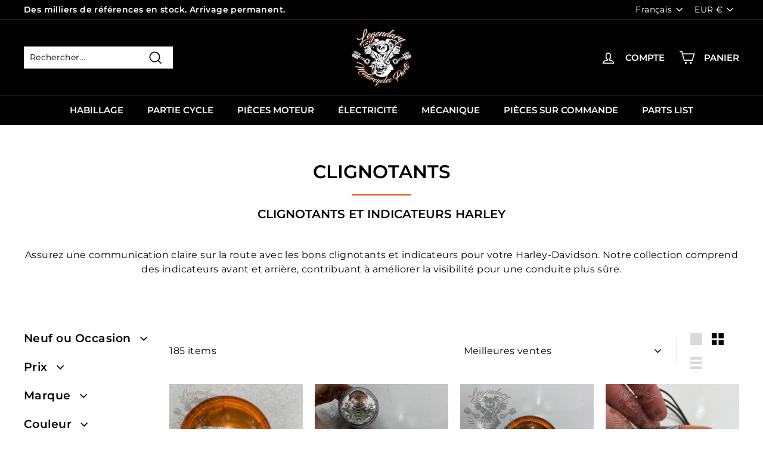

--- FILE ---
content_type: text/html; charset=utf-8
request_url: https://www.legendary-parts.com/collections/clignotants
body_size: 56142
content:
<!doctype html>
<html class="no-js" lang="fr" dir="ltr">
<head>


  <meta charset="utf-8">
  <meta http-equiv="X-UA-Compatible" content="IE=edge,chrome=1">
  <meta name="viewport" content="width=device-width,initial-scale=1">
  <meta name="theme-color" content="#000000">
  <link rel="canonical" href="https://www.legendary-parts.com/collections/clignotants">
  <link rel="preload" as="style" href="//www.legendary-parts.com/cdn/shop/t/43/assets/theme.css?v=154628508450086067971767127569">
  <link rel="preload" as="style" href="//www.legendary-parts.com/cdn/shop/t/43/assets/image-fallback.css?v=11281809522917536691766595018">
  <link rel="preload" as="script" href="//www.legendary-parts.com/cdn/shop/t/43/assets/theme.js?v=85979323029392619601766595047">
  <link rel="preconnect" href="https://cdn.shopify.com">
  <link rel="preconnect" href="https://fonts.shopifycdn.com">
  <link rel="dns-prefetch" href="https://productreviews.shopifycdn.com">
  <link rel="dns-prefetch" href="https://ajax.googleapis.com">
  <link rel="dns-prefetch" href="https://maps.googleapis.com">
  <link rel="dns-prefetch" href="https://maps.gstatic.com">

<!-- Google tag (gtag.js) -->
<script async src="https://www.googletagmanager.com/gtag/js?id=AW-11045696307"></script>
<script>
  window.dataLayer = window.dataLayer || [];
  function gtag(){dataLayer.push(arguments);}
  gtag('js', new Date());

  gtag('config', 'AW-11045696307');
</script>
  
<!-- Google tag (gtag.js) -->
<script async src="https://www.googletagmanager.com/gtag/js?id=G-6JJFJ8K0GK"></script>
<script>
  window.dataLayer = window.dataLayer || [];
  function gtag(){dataLayer.push(arguments);}
  gtag('js', new Date());

  gtag('config', 'G-6JJFJ8K0GK');
</script><link rel="shortcut icon" href="//www.legendary-parts.com/cdn/shop/files/Logo_LMP_193f9fad-ba5d-4e1a-b454-dfecdd75f548_32x32.png?v=1703417395" type="image/png" /><title>Clignotants - Harley Davidson - Legendary Parts
</title>
<meta name="description" content="Retrouvez un large choix de clignotants pour votre moto ! Neufs ou d&#39;occasions vous trouverez votre bonheur ! Spécialiste Harley Davidson, Legendary Parts vous accompagne dans votre sélection."><meta property="og:site_name" content="Legendary Parts">
  <meta property="og:url" content="https://www.legendary-parts.com/collections/clignotants">
  <meta property="og:title" content="Clignotants - Harley Davidson - Legendary Parts">
  <meta property="og:type" content="website">
  <meta property="og:description" content="Retrouvez un large choix de clignotants pour votre moto ! Neufs ou d&#39;occasions vous trouverez votre bonheur ! Spécialiste Harley Davidson, Legendary Parts vous accompagne dans votre sélection."><meta name="twitter:site" content="@">
  <meta name="twitter:card" content="summary_large_image">
  <meta name="twitter:title" content="Clignotants - Harley Davidson - Legendary Parts">
  <meta name="twitter:description" content="Retrouvez un large choix de clignotants pour votre moto ! Neufs ou d&#39;occasions vous trouverez votre bonheur ! Spécialiste Harley Davidson, Legendary Parts vous accompagne dans votre sélection.">
<style data-shopify>@font-face {
  font-family: Montserrat;
  font-weight: 600;
  font-style: normal;
  font-display: swap;
  src: url("//www.legendary-parts.com/cdn/fonts/montserrat/montserrat_n6.1326b3e84230700ef15b3a29fb520639977513e0.woff2") format("woff2"),
       url("//www.legendary-parts.com/cdn/fonts/montserrat/montserrat_n6.652f051080eb14192330daceed8cd53dfdc5ead9.woff") format("woff");
}

  @font-face {
  font-family: Montserrat;
  font-weight: 400;
  font-style: normal;
  font-display: swap;
  src: url("//www.legendary-parts.com/cdn/fonts/montserrat/montserrat_n4.81949fa0ac9fd2021e16436151e8eaa539321637.woff2") format("woff2"),
       url("//www.legendary-parts.com/cdn/fonts/montserrat/montserrat_n4.a6c632ca7b62da89c3594789ba828388aac693fe.woff") format("woff");
}


  @font-face {
  font-family: Montserrat;
  font-weight: 600;
  font-style: normal;
  font-display: swap;
  src: url("//www.legendary-parts.com/cdn/fonts/montserrat/montserrat_n6.1326b3e84230700ef15b3a29fb520639977513e0.woff2") format("woff2"),
       url("//www.legendary-parts.com/cdn/fonts/montserrat/montserrat_n6.652f051080eb14192330daceed8cd53dfdc5ead9.woff") format("woff");
}

  @font-face {
  font-family: Montserrat;
  font-weight: 400;
  font-style: italic;
  font-display: swap;
  src: url("//www.legendary-parts.com/cdn/fonts/montserrat/montserrat_i4.5a4ea298b4789e064f62a29aafc18d41f09ae59b.woff2") format("woff2"),
       url("//www.legendary-parts.com/cdn/fonts/montserrat/montserrat_i4.072b5869c5e0ed5b9d2021e4c2af132e16681ad2.woff") format("woff");
}

  @font-face {
  font-family: Montserrat;
  font-weight: 600;
  font-style: italic;
  font-display: swap;
  src: url("//www.legendary-parts.com/cdn/fonts/montserrat/montserrat_i6.e90155dd2f004112a61c0322d66d1f59dadfa84b.woff2") format("woff2"),
       url("//www.legendary-parts.com/cdn/fonts/montserrat/montserrat_i6.41470518d8e9d7f1bcdd29a447c2397e5393943f.woff") format("woff");
}

</style><link href="//www.legendary-parts.com/cdn/shop/t/43/assets/theme.css?v=154628508450086067971767127569" rel="stylesheet" type="text/css" media="all" />
<style data-shopify>:root {
    --typeHeaderPrimary: Montserrat;
    --typeHeaderFallback: sans-serif;
    --typeHeaderSize: 36px;
    --typeHeaderWeight: 600;
    --typeHeaderLineHeight: 1.2;
    --typeHeaderSpacing: 0.0em;

    --typeBasePrimary:Montserrat;
    --typeBaseFallback:sans-serif;
    --typeBaseSize: 16px;
    --typeBaseWeight: 400;
    --typeBaseSpacing: 0.025em;
    --typeBaseLineHeight: 1.5;

    --colorSmallImageBg: #ffffff;
    --colorSmallImageBgDark: #f7f7f7;
    --colorLargeImageBg: #e7e7e7;
    --colorLargeImageBgLight: #ffffff;

    --iconWeight: 4px;
    --iconLinecaps: miter;

    
      --buttonRadius: 0px;
      --btnPadding: 11px 20px;
    

    
      --roundness: 0px;
    

    
      --gridThickness: 0px;
    

    --productTileMargin: 0%;
    --collectionTileMargin: 17%;

    --swatchSize: 40px;
  }

  @media screen and (max-width: 768px) {
    :root {
      --typeBaseSize: 14px;

      
        --roundness: 0px;
        --btnPadding: 9px 17px;
      
    }
  }</style><script>
    document.documentElement.className = document.documentElement.className.replace('no-js', 'js');

    window.theme = window.theme || {};
    theme.routes = {
      home: "/",
      collections: "/collections",
      cart: "/cart.js",
      cartPage: "/cart",
      cartAdd: "/cart/add.js",
      cartChange: "/cart/change.js",
      search: "/search"
    };
    
    theme.strings = {
      soldOut: "Épuisé",
      unavailable: "Non disponible",
      inStockLabel: "En stock",
      stockLabel: "Stock faible - [count] restant",
      willNotShipUntil: "Sera expédié après [date]",
      willBeInStockAfter: "Sera en stock à compter de [date]",
      waitingForStock: "Inventaire sur le chemin",
      savePrice: "- [saved_amount]",
      cartEmpty: "Votre panier est vide.",
      cartTermsConfirmation: "Vous devez accepter les termes et conditions de vente pour vérifier",
      searchCollections: "Collections:",
      searchPages: "Pages:",
      searchArticles: "Des articles:"
    };
    theme.settings = {
      dynamicVariantsEnable: true,
      cartType: "page",
      isCustomerTemplate: false,
      moneyFormat: "\u003cspan class=transcy-money\u003e€{{amount_with_comma_separator}}\u003c\/span\u003e",
      saveType: "percent",
      productImageSize: "square",
      productImageCover: true,
      predictiveSearch: false,
      predictiveSearchType: "product",
      superScriptSetting: true,
      superScriptPrice: false,
      quickView: true,
      quickAdd: true,
      themeName: 'Expanse',
      themeVersion: "2.2.0"
    };
  </script>
  <script>window.performance && window.performance.mark && window.performance.mark('shopify.content_for_header.start');</script><meta name="facebook-domain-verification" content="f05t5o7pvjar7l6fhi7l18nnf7mfvu">
<meta name="google-site-verification" content="W2OK9po84jld-D1FEaglY6yBTY4tuyGjCQAy-KA2OBg">
<meta id="shopify-digital-wallet" name="shopify-digital-wallet" content="/61190799599/digital_wallets/dialog">
<meta name="shopify-checkout-api-token" content="2c6a3fd4b8ac2b59f4cc54c25ee56d48">
<meta id="in-context-paypal-metadata" data-shop-id="61190799599" data-venmo-supported="false" data-environment="production" data-locale="fr_FR" data-paypal-v4="true" data-currency="EUR">
<link rel="alternate" type="application/atom+xml" title="Feed" href="/collections/clignotants.atom" />
<link rel="next" href="/collections/clignotants?page=2">
<link rel="alternate" hreflang="x-default" href="https://www.legendary-parts.com/collections/clignotants">
<link rel="alternate" hreflang="fr-FR" href="https://www.legendary-parts.com/collections/clignotants">
<link rel="alternate" hreflang="en-US" href="https://www.legendary-parts.com/en/collections/clignotants">
<link rel="alternate" hreflang="es-ES" href="https://www.legendary-parts.com/es/collections/intermitentes">
<link rel="alternate" hreflang="de-DE" href="https://www.legendary-parts.com/de/collections/blinker">
<link rel="alternate" hreflang="it-IT" href="https://www.legendary-parts.com/it/collections/collections-indicatori-di-direzione">
<link rel="alternate" hreflang="pt-PT" href="https://www.legendary-parts.com/pt/collections/piscas">
<link rel="alternate" hreflang="nl-NL" href="https://www.legendary-parts.com/nl/collections/knipperlichten">
<link rel="alternate" hreflang="pl-PL" href="https://www.legendary-parts.com/pl/collections/kierunkowskazy">
<link rel="alternate" hreflang="sl-SI" href="https://www.legendary-parts.com/sl/collections/smerniki">
<link rel="alternate" type="application/json+oembed" href="https://www.legendary-parts.com/collections/clignotants.oembed">
<script async="async" src="/checkouts/internal/preloads.js?locale=fr-FR"></script>
<script id="apple-pay-shop-capabilities" type="application/json">{"shopId":61190799599,"countryCode":"FR","currencyCode":"EUR","merchantCapabilities":["supports3DS"],"merchantId":"gid:\/\/shopify\/Shop\/61190799599","merchantName":"Legendary Parts","requiredBillingContactFields":["postalAddress","email","phone"],"requiredShippingContactFields":["postalAddress","email","phone"],"shippingType":"shipping","supportedNetworks":["visa","masterCard","amex","maestro"],"total":{"type":"pending","label":"Legendary Parts","amount":"1.00"},"shopifyPaymentsEnabled":true,"supportsSubscriptions":true}</script>
<script id="shopify-features" type="application/json">{"accessToken":"2c6a3fd4b8ac2b59f4cc54c25ee56d48","betas":["rich-media-storefront-analytics"],"domain":"www.legendary-parts.com","predictiveSearch":true,"shopId":61190799599,"locale":"fr"}</script>
<script>var Shopify = Shopify || {};
Shopify.shop = "spcmotors.myshopify.com";
Shopify.locale = "fr";
Shopify.currency = {"active":"EUR","rate":"1.0"};
Shopify.country = "FR";
Shopify.theme = {"name":"Latest Theme | Cart, PDP \u0026 Localization","id":188502245720,"schema_name":"Expanse","schema_version":"2.2.0","theme_store_id":null,"role":"main"};
Shopify.theme.handle = "null";
Shopify.theme.style = {"id":null,"handle":null};
Shopify.cdnHost = "www.legendary-parts.com/cdn";
Shopify.routes = Shopify.routes || {};
Shopify.routes.root = "/";</script>
<script type="module">!function(o){(o.Shopify=o.Shopify||{}).modules=!0}(window);</script>
<script>!function(o){function n(){var o=[];function n(){o.push(Array.prototype.slice.apply(arguments))}return n.q=o,n}var t=o.Shopify=o.Shopify||{};t.loadFeatures=n(),t.autoloadFeatures=n()}(window);</script>
<script id="shop-js-analytics" type="application/json">{"pageType":"collection"}</script>
<script defer="defer" async type="module" src="//www.legendary-parts.com/cdn/shopifycloud/shop-js/modules/v2/client.init-shop-cart-sync_INwxTpsh.fr.esm.js"></script>
<script defer="defer" async type="module" src="//www.legendary-parts.com/cdn/shopifycloud/shop-js/modules/v2/chunk.common_YNAa1F1g.esm.js"></script>
<script type="module">
  await import("//www.legendary-parts.com/cdn/shopifycloud/shop-js/modules/v2/client.init-shop-cart-sync_INwxTpsh.fr.esm.js");
await import("//www.legendary-parts.com/cdn/shopifycloud/shop-js/modules/v2/chunk.common_YNAa1F1g.esm.js");

  window.Shopify.SignInWithShop?.initShopCartSync?.({"fedCMEnabled":true,"windoidEnabled":true});

</script>
<script>(function() {
  var isLoaded = false;
  function asyncLoad() {
    if (isLoaded) return;
    isLoaded = true;
    var urls = ["https:\/\/packlink-spf-pro.appspot.com\/platform\/PRO\/checkout\/thankYouScript?v=8\u0026shop=spcmotors.myshopify.com","https:\/\/shy.elfsight.com\/p\/platform.js?shop=spcmotors.myshopify.com"];
    for (var i = 0; i < urls.length; i++) {
      var s = document.createElement('script');
      s.type = 'text/javascript';
      s.async = true;
      s.src = urls[i];
      var x = document.getElementsByTagName('script')[0];
      x.parentNode.insertBefore(s, x);
    }
  };
  if(window.attachEvent) {
    window.attachEvent('onload', asyncLoad);
  } else {
    window.addEventListener('load', asyncLoad, false);
  }
})();</script>
<script id="__st">var __st={"a":61190799599,"offset":3600,"reqid":"0c079942-42cc-4ac0-83ca-ccd2555c0184-1769004001","pageurl":"www.legendary-parts.com\/collections\/clignotants","u":"b269f77b7e59","p":"collection","rtyp":"collection","rid":390917882095};</script>
<script>window.ShopifyPaypalV4VisibilityTracking = true;</script>
<script id="captcha-bootstrap">!function(){'use strict';const t='contact',e='account',n='new_comment',o=[[t,t],['blogs',n],['comments',n],[t,'customer']],c=[[e,'customer_login'],[e,'guest_login'],[e,'recover_customer_password'],[e,'create_customer']],r=t=>t.map((([t,e])=>`form[action*='/${t}']:not([data-nocaptcha='true']) input[name='form_type'][value='${e}']`)).join(','),a=t=>()=>t?[...document.querySelectorAll(t)].map((t=>t.form)):[];function s(){const t=[...o],e=r(t);return a(e)}const i='password',u='form_key',d=['recaptcha-v3-token','g-recaptcha-response','h-captcha-response',i],f=()=>{try{return window.sessionStorage}catch{return}},m='__shopify_v',_=t=>t.elements[u];function p(t,e,n=!1){try{const o=window.sessionStorage,c=JSON.parse(o.getItem(e)),{data:r}=function(t){const{data:e,action:n}=t;return t[m]||n?{data:e,action:n}:{data:t,action:n}}(c);for(const[e,n]of Object.entries(r))t.elements[e]&&(t.elements[e].value=n);n&&o.removeItem(e)}catch(o){console.error('form repopulation failed',{error:o})}}const l='form_type',E='cptcha';function T(t){t.dataset[E]=!0}const w=window,h=w.document,L='Shopify',v='ce_forms',y='captcha';let A=!1;((t,e)=>{const n=(g='f06e6c50-85a8-45c8-87d0-21a2b65856fe',I='https://cdn.shopify.com/shopifycloud/storefront-forms-hcaptcha/ce_storefront_forms_captcha_hcaptcha.v1.5.2.iife.js',D={infoText:'Protégé par hCaptcha',privacyText:'Confidentialité',termsText:'Conditions'},(t,e,n)=>{const o=w[L][v],c=o.bindForm;if(c)return c(t,g,e,D).then(n);var r;o.q.push([[t,g,e,D],n]),r=I,A||(h.body.append(Object.assign(h.createElement('script'),{id:'captcha-provider',async:!0,src:r})),A=!0)});var g,I,D;w[L]=w[L]||{},w[L][v]=w[L][v]||{},w[L][v].q=[],w[L][y]=w[L][y]||{},w[L][y].protect=function(t,e){n(t,void 0,e),T(t)},Object.freeze(w[L][y]),function(t,e,n,w,h,L){const[v,y,A,g]=function(t,e,n){const i=e?o:[],u=t?c:[],d=[...i,...u],f=r(d),m=r(i),_=r(d.filter((([t,e])=>n.includes(e))));return[a(f),a(m),a(_),s()]}(w,h,L),I=t=>{const e=t.target;return e instanceof HTMLFormElement?e:e&&e.form},D=t=>v().includes(t);t.addEventListener('submit',(t=>{const e=I(t);if(!e)return;const n=D(e)&&!e.dataset.hcaptchaBound&&!e.dataset.recaptchaBound,o=_(e),c=g().includes(e)&&(!o||!o.value);(n||c)&&t.preventDefault(),c&&!n&&(function(t){try{if(!f())return;!function(t){const e=f();if(!e)return;const n=_(t);if(!n)return;const o=n.value;o&&e.removeItem(o)}(t);const e=Array.from(Array(32),(()=>Math.random().toString(36)[2])).join('');!function(t,e){_(t)||t.append(Object.assign(document.createElement('input'),{type:'hidden',name:u})),t.elements[u].value=e}(t,e),function(t,e){const n=f();if(!n)return;const o=[...t.querySelectorAll(`input[type='${i}']`)].map((({name:t})=>t)),c=[...d,...o],r={};for(const[a,s]of new FormData(t).entries())c.includes(a)||(r[a]=s);n.setItem(e,JSON.stringify({[m]:1,action:t.action,data:r}))}(t,e)}catch(e){console.error('failed to persist form',e)}}(e),e.submit())}));const S=(t,e)=>{t&&!t.dataset[E]&&(n(t,e.some((e=>e===t))),T(t))};for(const o of['focusin','change'])t.addEventListener(o,(t=>{const e=I(t);D(e)&&S(e,y())}));const B=e.get('form_key'),M=e.get(l),P=B&&M;t.addEventListener('DOMContentLoaded',(()=>{const t=y();if(P)for(const e of t)e.elements[l].value===M&&p(e,B);[...new Set([...A(),...v().filter((t=>'true'===t.dataset.shopifyCaptcha))])].forEach((e=>S(e,t)))}))}(h,new URLSearchParams(w.location.search),n,t,e,['guest_login'])})(!0,!0)}();</script>
<script integrity="sha256-4kQ18oKyAcykRKYeNunJcIwy7WH5gtpwJnB7kiuLZ1E=" data-source-attribution="shopify.loadfeatures" defer="defer" src="//www.legendary-parts.com/cdn/shopifycloud/storefront/assets/storefront/load_feature-a0a9edcb.js" crossorigin="anonymous"></script>
<script data-source-attribution="shopify.dynamic_checkout.dynamic.init">var Shopify=Shopify||{};Shopify.PaymentButton=Shopify.PaymentButton||{isStorefrontPortableWallets:!0,init:function(){window.Shopify.PaymentButton.init=function(){};var t=document.createElement("script");t.src="https://www.legendary-parts.com/cdn/shopifycloud/portable-wallets/latest/portable-wallets.fr.js",t.type="module",document.head.appendChild(t)}};
</script>
<script data-source-attribution="shopify.dynamic_checkout.buyer_consent">
  function portableWalletsHideBuyerConsent(e){var t=document.getElementById("shopify-buyer-consent"),n=document.getElementById("shopify-subscription-policy-button");t&&n&&(t.classList.add("hidden"),t.setAttribute("aria-hidden","true"),n.removeEventListener("click",e))}function portableWalletsShowBuyerConsent(e){var t=document.getElementById("shopify-buyer-consent"),n=document.getElementById("shopify-subscription-policy-button");t&&n&&(t.classList.remove("hidden"),t.removeAttribute("aria-hidden"),n.addEventListener("click",e))}window.Shopify?.PaymentButton&&(window.Shopify.PaymentButton.hideBuyerConsent=portableWalletsHideBuyerConsent,window.Shopify.PaymentButton.showBuyerConsent=portableWalletsShowBuyerConsent);
</script>
<script data-source-attribution="shopify.dynamic_checkout.cart.bootstrap">document.addEventListener("DOMContentLoaded",(function(){function t(){return document.querySelector("shopify-accelerated-checkout-cart, shopify-accelerated-checkout")}if(t())Shopify.PaymentButton.init();else{new MutationObserver((function(e,n){t()&&(Shopify.PaymentButton.init(),n.disconnect())})).observe(document.body,{childList:!0,subtree:!0})}}));
</script>
<link id="shopify-accelerated-checkout-styles" rel="stylesheet" media="screen" href="https://www.legendary-parts.com/cdn/shopifycloud/portable-wallets/latest/accelerated-checkout-backwards-compat.css" crossorigin="anonymous">
<style id="shopify-accelerated-checkout-cart">
        #shopify-buyer-consent {
  margin-top: 1em;
  display: inline-block;
  width: 100%;
}

#shopify-buyer-consent.hidden {
  display: none;
}

#shopify-subscription-policy-button {
  background: none;
  border: none;
  padding: 0;
  text-decoration: underline;
  font-size: inherit;
  cursor: pointer;
}

#shopify-subscription-policy-button::before {
  box-shadow: none;
}

      </style>

<script>window.performance && window.performance.mark && window.performance.mark('shopify.content_for_header.end');</script>
<link rel="alternate" hreflang="fr-FR" href="https://www.legendary-parts.com/collections/clignotants" />


  <script src="//www.legendary-parts.com/cdn/shop/t/43/assets/vendor-scripts-v1.js" defer="defer"></script>
  <script src="//www.legendary-parts.com/cdn/shop/t/43/assets/theme.js?v=85979323029392619601766595047" defer="defer"></script>
  <script src="//www.legendary-parts.com/cdn/shop/t/43/assets/muzamil-variant-images.js?v=99193177177270955031766595034" defer="defer"></script>
  <script src="//www.legendary-parts.com/cdn/shop/t/43/assets/image-fallback.js?v=119687597155992112501766595019"></script><meta name="google-site-verification" content="NGVk-XQZE_IUkQ4rpmXVH_S1ogTZ8-fDyFcvsna3Btc" />
<meta name="facebook-domain-verification" content="njl7cdd2ct1k43lvaz9mz41ry9z41l" />
<link href="//www.legendary-parts.com/cdn/shop/t/43/assets/microfiches-list.css?v=22271684404601854511766595027" rel="stylesheet" type="text/css" media="all" />
<link href="//www.legendary-parts.com/cdn/shop/t/43/assets/microfiches-search.css?v=106319115150008618891766595031" rel="stylesheet" type="text/css" media="all" />
<link href="//www.legendary-parts.com/cdn/shop/t/43/assets/microfiches-search-by-PN.css?v=171473710899564850321766595029" rel="stylesheet" type="text/css" media="all" />
<link href="//www.legendary-parts.com/cdn/shop/t/43/assets/loader.css?v=86006605966057273191766595022" rel="stylesheet" type="text/css" media="all" />

<link
      rel="stylesheet"
      href="https://cdnjs.cloudflare.com/ajax/libs/font-awesome/6.4.2/css/all.min.css"
      integrity="sha512-z3gLpd7yknf1YoNbCzqRKc4qyor8gaKU1qmn+CShxbuBusANI9QpRohGBreCFkKxLhei6S9CQXFEbbKuqLg0DA=="
      crossorigin="anonymous"
      referrerpolicy="no-referrer"
    >
<!-- BEGIN app block: shopify://apps/bm-country-blocker-ip-blocker/blocks/boostmark-blocker/bf9db4b9-be4b-45e1-8127-bbcc07d93e7e -->

  <script src="https://cdn.shopify.com/extensions/019b300f-1323-7b7a-bda2-a589132c3189/boostymark-regionblock-71/assets/blocker.js?v=4&shop=spcmotors.myshopify.com" async></script>
  <script src="https://cdn.shopify.com/extensions/019b300f-1323-7b7a-bda2-a589132c3189/boostymark-regionblock-71/assets/jk4ukh.js?c=6&shop=spcmotors.myshopify.com" async></script>

  
    <script async>
      function _0x3f8f(_0x223ce8,_0x21bbeb){var _0x6fb9ec=_0x6fb9();return _0x3f8f=function(_0x3f8f82,_0x5dbe6e){_0x3f8f82=_0x3f8f82-0x191;var _0x51bf69=_0x6fb9ec[_0x3f8f82];return _0x51bf69;},_0x3f8f(_0x223ce8,_0x21bbeb);}(function(_0x4724fe,_0xeb51bb){var _0x47dea2=_0x3f8f,_0x141c8b=_0x4724fe();while(!![]){try{var _0x4a9abe=parseInt(_0x47dea2(0x1af))/0x1*(-parseInt(_0x47dea2(0x1aa))/0x2)+-parseInt(_0x47dea2(0x1a7))/0x3*(parseInt(_0x47dea2(0x192))/0x4)+parseInt(_0x47dea2(0x1a3))/0x5*(parseInt(_0x47dea2(0x1a6))/0x6)+-parseInt(_0x47dea2(0x19d))/0x7*(-parseInt(_0x47dea2(0x191))/0x8)+-parseInt(_0x47dea2(0x1a4))/0x9*(parseInt(_0x47dea2(0x196))/0xa)+-parseInt(_0x47dea2(0x1a0))/0xb+parseInt(_0x47dea2(0x198))/0xc;if(_0x4a9abe===_0xeb51bb)break;else _0x141c8b['push'](_0x141c8b['shift']());}catch(_0x5bdae7){_0x141c8b['push'](_0x141c8b['shift']());}}}(_0x6fb9,0x2b917),function e(){var _0x379294=_0x3f8f;window[_0x379294(0x19f)]=![];var _0x59af3b=new MutationObserver(function(_0x10185c){var _0x39bea0=_0x379294;_0x10185c[_0x39bea0(0x19b)](function(_0x486a2e){var _0x1ea3a0=_0x39bea0;_0x486a2e['addedNodes'][_0x1ea3a0(0x19b)](function(_0x1880c1){var _0x37d441=_0x1ea3a0;if(_0x1880c1[_0x37d441(0x193)]===_0x37d441(0x19c)&&window[_0x37d441(0x19f)]==![]){var _0x64f391=_0x1880c1['textContent']||_0x1880c1[_0x37d441(0x19e)];_0x64f391[_0x37d441(0x1ad)](_0x37d441(0x1ab))&&(window[_0x37d441(0x19f)]=!![],window['_bm_blocked_script']=_0x64f391,_0x1880c1[_0x37d441(0x194)][_0x37d441(0x1a2)](_0x1880c1),_0x59af3b[_0x37d441(0x195)]());}});});});_0x59af3b[_0x379294(0x1a9)](document[_0x379294(0x1a5)],{'childList':!![],'subtree':!![]}),setTimeout(()=>{var _0x43bd71=_0x379294;if(!window[_0x43bd71(0x1ae)]&&window['_bm_blocked']){var _0x4f89e0=document[_0x43bd71(0x1a8)](_0x43bd71(0x19a));_0x4f89e0[_0x43bd71(0x1ac)]=_0x43bd71(0x197),_0x4f89e0[_0x43bd71(0x1a1)]=window['_bm_blocked_script'],document[_0x43bd71(0x199)]['appendChild'](_0x4f89e0);}},0x2ee0);}());function _0x6fb9(){var _0x432d5b=['head','script','forEach','SCRIPT','7fPmGqS','src','_bm_blocked','1276902CZtaAd','textContent','removeChild','5xRSprd','513qTrjgw','documentElement','1459980yoQzSv','6QRCLrj','createElement','observe','33750bDyRAA','var\x20customDocumentWrite\x20=\x20function(content)','className','includes','bmExtension','11ecERGS','2776368sDqaNF','444776RGnQWH','nodeName','parentNode','disconnect','25720cFqzCY','analytics','3105336gpytKO'];_0x6fb9=function(){return _0x432d5b;};return _0x6fb9();}
    </script>
  

  

  
    <script async>
      !function(){var t;new MutationObserver(function(t,e){if(document.body&&(e.disconnect(),!window.bmExtension)){let i=document.createElement('div');i.id='bm-preload-mask',i.style.cssText='position: fixed !important; top: 0 !important; left: 0 !important; width: 100% !important; height: 100% !important; background-color: white !important; z-index: 2147483647 !important; display: block !important;',document.body.appendChild(i),setTimeout(function(){i.parentNode&&i.parentNode.removeChild(i);},1e4);}}).observe(document.documentElement,{childList:!0,subtree:!0});}();
    </script>
  

  

  













<!-- END app block --><!-- BEGIN app block: shopify://apps/powerful-form-builder/blocks/app-embed/e4bcb1eb-35b2-42e6-bc37-bfe0e1542c9d --><script type="text/javascript" hs-ignore data-cookieconsent="ignore">
  var Globo = Globo || {};
  var globoFormbuilderRecaptchaInit = function(){};
  var globoFormbuilderHcaptchaInit = function(){};
  window.Globo.FormBuilder = window.Globo.FormBuilder || {};
  window.Globo.FormBuilder.shop = {"configuration":{"money_format":"<span class=transcy-money>€{{amount_with_comma_separator}}</span>"},"pricing":{"features":{"bulkOrderForm":false,"cartForm":false,"fileUpload":2,"removeCopyright":false,"restrictedEmailDomains":false}},"settings":{"copyright":"Powered by <a href=\"https://globosoftware.net\" target=\"_blank\">Globo</a> <a href=\"https://apps.shopify.com/form-builder-contact-form\" target=\"_blank\">Contact Form</a>","hideWaterMark":true,"reCaptcha":{"recaptchaType":"v2","siteKey":false,"languageCode":"en"},"scrollTop":false,"customCssCode":"","customCssEnabled":false,"additionalColumns":[]},"encryption_form_id":1,"url":"https://app.powerfulform.com/","CDN_URL":"https://dxo9oalx9qc1s.cloudfront.net"};

  if(window.Globo.FormBuilder.shop.settings.customCssEnabled && window.Globo.FormBuilder.shop.settings.customCssCode){
    const customStyle = document.createElement('style');
    customStyle.type = 'text/css';
    customStyle.innerHTML = window.Globo.FormBuilder.shop.settings.customCssCode;
    document.head.appendChild(customStyle);
  }

  window.Globo.FormBuilder.forms = [];
    
      
      
      
      window.Globo.FormBuilder.forms[9166] = {"9166":{"elements":[{"id":"group-1","type":"group","label":"Page 1","description":"","elements":[{"id":"text","type":"text","label":{"de":"Name","en":"Last Name","es":"Apellido","fr":"Nom","it":"Cognome","nl":"Achternaam","pl":"Nazwisko","pt-PT":"Sobrenome","sl":"Priimek","sr":"Prezime"},"placeholder":{"de":"Name","en":"Last Name","es":"Apellido","fr":"Nom","it":"Cognome","nl":"Achternaam","pl":"Nazwisko","pt-PT":"Sobrenome","sl":"Priimek","sr":"Prezime"},"description":"","limitCharacters":false,"characters":100,"hideLabel":false,"keepPositionLabel":false,"required":true,"ifHideLabel":false,"inputIcon":"","columnWidth":50},{"id":"text-2","type":"text","label":{"de":"Vorname","en":"First Name","es":"Nombre","fr":"Prénom","it":"Nome","nl":"Voornaam","pl":"Imię","pt-PT":"Nome","sl":"Ime","sr":"Ime"},"placeholder":{"de":"Vorname","en":"First Name","es":"Nombre","fr":"Prénom","it":"Nome","nl":"Voornaam","pl":"Imię","pt-PT":"Nome","sl":"Ime","sr":"Ime"},"description":"","limitCharacters":false,"characters":100,"hideLabel":false,"keepPositionLabel":false,"required":true,"ifHideLabel":false,"inputIcon":"","columnWidth":50},{"id":"email","type":"email","label":{"es":"Correo electrónico","de":"Email","en":"Email","fr":"Email","it":"Email","nl":"E-mail","pl":"E-mail","pt-PT":"E-mail","sl":"E-naslov","sr":"E-pošta"},"placeholder":{"es":"Correo electrónico","de":"Email","en":"Email","fr":"Email","it":"Email","nl":"E-mail","pl":"E-mail","pt-PT":"E-mail","sl":"E-naslov","sr":"E-pošta"},"description":"","limitCharacters":false,"characters":100,"hideLabel":false,"keepPositionLabel":false,"required":true,"ifHideLabel":false,"inputIcon":"","columnWidth":50},{"id":"phone","type":"phone","label":{"de":"Telefon","en":"Phone","es":"Teléfono","fr":"Téléphone","it":"Telefono","nl":"Telefoon","pl":"Telefon","pt-PT":"Telefone","sl":"Telefon","sr":"Telefon"},"placeholder":{"de":"Telefon","en":"Phone","es":"Teléfono","fr":"Téléphone","it":"Telefono","nl":"Telefoon","pl":"Telefon","pt-PT":"Telefone","sl":"Telefon","sr":"Telefon"},"description":"","validatePhone":false,"onlyShowFlag":false,"defaultCountryCode":"us","limitCharacters":false,"characters":100,"hideLabel":false,"keepPositionLabel":false,"required":false,"ifHideLabel":false,"inputIcon":"","columnWidth":50},{"id":"text-3","type":"text","label":{"de":"Jahr","en":"Year","es":"Año","fr":"Année","it":"Anno","nl":"Jaar","pl":"Rok","pt-PT":"Ano","sl":"Leto","sr":"Godina"},"placeholder":{"de":"Fahrzeugjahr","en":"Vehicle Year","es":"Año del vehículo","fr":"Année du véhicule","it":"Anno del veicolo","nl":"Voertuigjaar","pl":"Rok pojazdu","pt-PT":"Ano do veículo","sl":"Leto vozila","sr":"Godina vozila"},"description":"","limitCharacters":false,"characters":100,"hideLabel":false,"keepPositionLabel":false,"required":false,"ifHideLabel":false,"inputIcon":"","columnWidth":50},{"id":"text-4","type":"text","label":{"de":"Modell","en":"Model","es":"Modelo","fr":"Modèle","it":"Modello","nl":"Model","pl":"Model","pt-PT":"Modelo","sl":"Model","sr":"Model"},"placeholder":{"de":"Fahrzeugmodell","en":"Vehicle Model","es":"Modelo del vehículo","fr":"Modèle du véhicule","it":"Modello del veicolo","nl":"Voertuigmodel","pl":"Model pojazdu","pt-PT":"Modelo do veículo","sl":"Model vozila","sr":"Model vozila"},"description":"","limitCharacters":false,"characters":100,"hideLabel":false,"keepPositionLabel":false,"required":false,"ifHideLabel":false,"inputIcon":"","columnWidth":50},{"id":"text-5","type":"text","label":{"de":"Seriennummer","en":"Serial Number","es":"Número de serie","fr":"N° Série","it":"Numero di serie","nl":"Serienummer","pl":"Numer seryjny","pt-PT":"Número de série","sl":"Serijska številka","sr":"Serijski broj"},"placeholder":{"de":"Fahrgestellnummer","en":"Vehicle Serial Number","es":"Número de serie del vehículo","fr":"N° de série du véhicule - Case E: Carte Grise","it":"Numero di serie del veicolo","nl":"Voertuigserienummer","pl":"Numer seryjny pojazdu","pt-PT":"Número de série do veículo","sl":"Serijska številka vozila","sr":"Serijski broj vozila"},"description":"","limitCharacters":false,"characters":100,"hideLabel":false,"keepPositionLabel":false,"required":false,"ifHideLabel":false,"inputIcon":"","columnWidth":100},{"id":"textarea","type":"textarea","label":{"de":"Nachricht","en":"Message","es":"Mensaje","fr":"Message","it":"Messaggio","nl":"Bericht","pl":"Wiadomość","pt-PT":"Mensagem","sl":"Sporočilo","sr":"Poruka"},"placeholder":{"de":"Könnten Sie uns bitte einige Details zu Ihrer Suche oder die Referenzen geben, die Sie erhalten möchten?","en":"Could you please provide some details about your inquiry or the references you're looking for?","es":"¿Podría proporcionarnos algunos detalles sobre su búsqueda o las referencias que desea obtener?","fr":"Pourriez-vous nous donner quelques détails sur votre recherche ou les références que vous souhaitez obtenir ","it":"Potrebbe fornirci alcuni dettagli sulla sua richiesta o le referenze che desidera ottenere?","nl":"Kunt u ons enkele details geven over uw zoekopdracht of de referenties die u wilt verkrijgen?","pl":"Czy mógłbyś podać szczegóły dotyczące swojego zapytania lub referencje, które chciałbyś uzyskać?","pt-PT":"Poderia nos dar alguns detalhes sobre sua pesquisa ou as referências que deseja obter?","sl":"Bi nam lahko posredovali nekaj podrobnosti o vašem iskanju ali referencah, ki jih želite pridobiti?","sr":"Možete li nam dati nekoliko detalja o vašoj pretrazi ili referencama koje želite dobiti?"},"description":"","limitCharacters":false,"characters":100,"hideLabel":false,"keepPositionLabel":false,"required":true,"ifHideLabel":false,"columnWidth":100}]}],"errorMessage":{"required":{"de":"Bitte füllen Sie das Feld aus","en":"Please fill in field","es":"Por favor complete el campo","fr":"Please fill in field","it":"Si prega di compilare il campo","nl":"Vul het veld in, alstublieft","pl":"Proszę wypełnić pole","pt-PT":"Por favor, preencha o campo","sl":"Prosimo, izpolnite polje","sr":"Molimo popunite polje"},"invalid":{"de":"Ungültig","en":"Invalid","es":"Inválido","fr":"Invalid","it":" Non valido","nl":"Ongeldig","pl":"Nieprawidłowy","pt-PT":"Inválido","sl":"Neveljavno","sr":"Nevažeće"},"invalidName":{"de":"Ungültiger Name","en":"Invalid name","es":"Nombre inválido","fr":"Invalid name","it":"Nome non valido","nl":"Ongeldige naam","pl":"Nieprawidłowe imię","pt-PT":"Nome inválido","sl":"Neveljavno ime","sr":"Nevažeće ime"},"invalidEmail":{"de":"Ungültige E-Mail","en":"Invalid email","es":"Correo electrónico inválido","fr":"Invalid email","it":"Email non valida","nl":"Ongeldig e-mailadres","pl":"Nieprawidłowy adres e-mail","pt-PT":"E-mail inválido","sl":"Neveljaven e-naslov","sr":"Nevažeća e-pošta"},"invalidURL":"Invalid URL","invalidPhone":"Invalid phone","invalidNumber":"Invalid number","invalidPassword":"Invalid password","confirmPasswordNotMatch":"Confirmed password doesn't match","customerAlreadyExists":"Customer already exists","fileSizeLimit":"File size limit exceeded","fileNotAllowed":"File extension not allowed","requiredCaptcha":"Please, enter the captcha","requiredProducts":"Please select product","limitQuantity":"The number of products left in stock has been exceeded","shopifyInvalidPhone":"phone - Enter a valid phone number to use this delivery method","shopifyPhoneHasAlready":"phone - Phone has already been taken","shopifyInvalidProvice":"addresses.province - is not valid","otherError":"Something went wrong, please try again"},"appearance":{"layout":"boxed","width":600,"style":"classic","mainColor":"rgba(0,0,0,1)","headingColor":"#000","labelColor":"#000","descriptionColor":"#6c757d","optionColor":"#000","paragraphColor":"#000","paragraphBackground":"#fff","background":"color","backgroundColor":"#FFF","backgroundImage":"","backgroundImageAlignment":"middle","floatingIcon":"\u003csvg aria-hidden=\"true\" focusable=\"false\" data-prefix=\"far\" data-icon=\"envelope\" class=\"svg-inline--fa fa-envelope fa-w-16\" role=\"img\" xmlns=\"http:\/\/www.w3.org\/2000\/svg\" viewBox=\"0 0 512 512\"\u003e\u003cpath fill=\"currentColor\" d=\"M464 64H48C21.49 64 0 85.49 0 112v288c0 26.51 21.49 48 48 48h416c26.51 0 48-21.49 48-48V112c0-26.51-21.49-48-48-48zm0 48v40.805c-22.422 18.259-58.168 46.651-134.587 106.49-16.841 13.247-50.201 45.072-73.413 44.701-23.208.375-56.579-31.459-73.413-44.701C106.18 199.465 70.425 171.067 48 152.805V112h416zM48 400V214.398c22.914 18.251 55.409 43.862 104.938 82.646 21.857 17.205 60.134 55.186 103.062 54.955 42.717.231 80.509-37.199 103.053-54.947 49.528-38.783 82.032-64.401 104.947-82.653V400H48z\"\u003e\u003c\/path\u003e\u003c\/svg\u003e","floatingText":"","displayOnAllPage":false,"position":"bottom right","formType":"normalForm","newTemplate":true,"colorScheme":{"solidButton":{"red":0,"green":0,"blue":0,"alpha":1},"solidButtonLabel":{"red":255,"green":255,"blue":255},"text":{"red":0,"green":0,"blue":0},"outlineButton":{"red":0,"green":0,"blue":0,"alpha":1},"background":{"red":255,"green":255,"blue":255}}},"afterSubmit":{"action":"clearForm","message":{"de":"\u003ch4\u003e\u003cspan style=\"font-weight: normal;\"\u003eVielen Dank, dass Sie sich mit uns in Verbindung gesetzt haben!\u0026nbsp;\u003c\/span\u003e\u003c\/h4\u003e\n\u003ch4\u003e\u003cspan style=\"font-weight: normal;\"\u003eEiner unserer Kollegen wird sich umgehend mit Ihnen in Verbindung setzen!\u003c\/span\u003e\u003c\/h4\u003e\n\u003ch4\u003e\u003cspan style=\"font-weight: normal;\"\u003eWir w\u0026uuml;nschen Ihnen einen sch\u0026ouml;nen Tag!\u003c\/span\u003e\u003c\/h4\u003e\n\u003ch4\u003e\u003cspan style=\"font-weight: normal;\"\u003eMit freundlichen Gr\u0026uuml;\u0026szlig;en.\u003c\/span\u003e\u003c\/h4\u003e","en":"\u003cp\u003e\u003cspan style=\"font-weight: normal;\"\u003eThank you for contacting us!\u003c\/span\u003e\u003c\/p\u003e\n\u003cp\u003e\u003cspan style=\"font-weight: normal;\"\u003eOne of our colleagues will get back to you shortly!\u0026nbsp;\u003c\/span\u003e\u003c\/p\u003e\n\u003cp\u003e\u003cspan style=\"font-weight: normal;\"\u003eHave a great day.\u0026nbsp;\u003c\/span\u003e\u003c\/p\u003e\n\u003cp\u003e\u003cspan style=\"font-weight: normal;\"\u003eBest regards.\u003c\/span\u003e\u003c\/p\u003e","es":"\u003cp\u003eGracias por contactarnos!\u003cbr\u003e\u003cbr\u003e\u003c\/p\u003e\n\u003cp\u003eUno de nuestros colegas se pondr\u0026aacute; en contacto con usted pronto.\u0026nbsp;\u003c\/p\u003e\n\u003cp\u003e\u0026iexcl;Que tenga un buen d\u0026iacute;a!\u003c\/p\u003e\n\u003cp\u003eAtentamente.\u003c\/p\u003e","fr":"\u003ch4\u003eMerci de nous avoir contact\u0026eacute; !\u0026nbsp;\u003c\/h4\u003e\n\u003cp\u003e\u0026nbsp;\u003c\/p\u003e\n\u003cp\u003eUn de nos coll\u0026egrave;gues vous contactera rapidement !\u003c\/p\u003e\n\u003cp\u003e\u0026nbsp;\u003c\/p\u003e\n\u003cp\u003eBonne journ\u0026eacute;e,\u003c\/p\u003e\n\u003cp\u003eCordialement.\u003c\/p\u003e","it":"\u003cp\u003eGrazie per averci contattato!\u003c\/p\u003e\n\u003cp\u003eUn nostro collega la contatter\u0026agrave; al pi\u0026ugrave; presto.\u0026nbsp;\u003c\/p\u003e\n\u003cp\u003eBuona giornata.\u0026nbsp;\u003c\/p\u003e\n\u003cp\u003eCordiali saluti.\u003c\/p\u003e","nl":"\u003cp\u003eDank u voor uw contact!\u003c\/p\u003e\n\u003cp\u003eEen van onze collega's neemt spoedig contact met u op!\u0026nbsp;\u003c\/p\u003e\n\u003cp\u003eFijne dag verder.\u0026nbsp;\u003c\/p\u003e\n\u003cp\u003eMet vriendelijke groeten.\u003c\/p\u003e","pl":"\u003ch4\u003e\u003cspan style=\"font-weight: normal;\"\u003eDziękujemy za skontaktowanie się z nami!\u003c\/span\u003e\u003c\/h4\u003e\n\u003cp\u003eJeden z naszych koleg\u0026oacute;w skontaktuje się z Tobą wkr\u0026oacute;tce!\u003c\/p\u003e\n\u003cp\u003eMiłego dnia.\u0026nbsp;\u003c\/p\u003e\n\u003cp\u003eZ poważaniem.\u003c\/p\u003e","pt-PT":"\u003cp\u003e\u003cspan style=\"font-weight: normal;\"\u003eObrigado por nos contatar!\u003c\/span\u003e\u003c\/p\u003e\n\u003cp\u003e\u003cspan style=\"font-weight: normal;\"\u003eUm de nossos colegas entrar\u0026aacute; em contato com voc\u0026ecirc; em breve!\u003c\/span\u003e\u003c\/p\u003e\n\u003cp\u003e\u003cspan style=\"font-weight: normal;\"\u003eTenha um bom dia.\u0026nbsp;\u003c\/span\u003e\u003c\/p\u003e\n\u003cp\u003eAtenciosamente.\u003c\/p\u003e","sl":"\u003cp\u003eHvala, ker ste nas kontaktirali!\u003c\/p\u003e\n\u003cp\u003eEden od na\u0026scaron;ih sodelavcev vas bo kmalu kontaktiral!\u0026nbsp;\u003c\/p\u003e\n\u003cp\u003eLep dan vam želimo.\u0026nbsp;\u003c\/p\u003e\n\u003cp\u003eLep pozdrav.\u003c\/p\u003e","sr":"\u003cp\u003eHvala \u0026scaron;to ste nas kontaktirali!\u003c\/p\u003e\n\u003cp\u003eJedan od na\u0026scaron;ih kolega će vas uskoro kontaktirati!\u003c\/p\u003e\n\u003cp\u003ePrijatan dan.\u0026nbsp;\u003c\/p\u003e\n\u003cp\u003eSrdačan pozdrav.\u003c\/p\u003e"},"redirectUrl":"","enableGa":false,"gaEventName":"globo_form_submit","gaEventCategory":"Form Builder by Globo","gaEventAction":"Submit","gaEventLabel":"Contact us form","enableFpx":false,"fpxTrackerName":"","title":{"de":"\u003ch4\u003eDanke, dass Sie sich mit uns in Verbindung gesetzt haben!\u003c\/h4\u003e","en":"\u003ch4\u003eThanks for getting in touch!\u003c\/h4\u003e","es":"\u003ch4\u003e¡Gracias por ponerse en contacto!\u003c\/h4\u003e","fr":"\u003ch4\u003eThanks for getting in touch!\u003c\/h4\u003e","it":"\u003ch4\u003eGrazie per averci contattato!\u003c\/h4\u003e","nl":"\u003ch4\u003eBedankt voor uw bericht!\u003c\/h4\u003e","pl":"\u003ch4\u003eDziękujemy za kontakt!\u003c\/h4\u003e","pt-PT":"\u003ch4\u003eObrigado por entrar em contato!\u003c\/h4\u003e","sl":"\u003ch4\u003eHvala, ker ste nas kontaktirali!\u003c\/h4\u003e","sr":"\u003ch4\u003eHvala što ste nas kontaktirali!\u003c\/h4\u003e"}},"accountPage":{"showAccountDetail":false,"registrationPage":false,"editAccountPage":false,"header":"Header","active":false,"title":"Account details","headerDescription":"Fill out the form to change account information","afterUpdate":"Message after update","message":"\u003ch5\u003eAccount edited successfully!\u003c\/h5\u003e","footer":"Footer","updateText":"Update","footerDescription":""},"footer":{"description":"","previousText":"Previous","nextText":"Next","submitText":{"de":"Suchen","en":"Search","es":"Buscar","fr":"Rechercher","it":"Ricerca","nl":"Zoeken","pl":"Szukaj","pt-PT":"Procurar","sl":"Iskanje","sr":"Pretraži"},"resetButton":false,"resetButtonText":"Reset","submitFullWidth":false,"submitAlignment":"right"},"header":{"active":false,"title":"Comm","description":"\u003cp\u003eLeave your message and we'll get back to you shortly.\u003c\/p\u003e"},"isStepByStepForm":true,"publish":{"requiredLogin":false,"requiredLoginMessage":"Please \u003ca href='\/account\/login' title='login'\u003elogin\u003c\/a\u003e to continue","publishType":"embedCode","embedCode":"\u003cdiv class=\"globo-formbuilder\" data-id=\"OTE2Ng==\"\u003e\u003c\/div\u003e","shortCode":"{formbuilder:OTE2Ng==}","popup":"\u003cbutton class=\"globo-formbuilder-open\" data-id=\"OTE2Ng==\"\u003eOpen form\u003c\/button\u003e","lightbox":"\u003cdiv class=\"globo-form-publish-modal lightbox hidden\" data-id=\"OTE2Ng==\"\u003e\u003cdiv class=\"globo-form-modal-content\"\u003e\u003cdiv class=\"globo-formbuilder\" data-id=\"OTE2Ng==\"\u003e\u003c\/div\u003e\u003c\/div\u003e\u003c\/div\u003e","enableAddShortCode":false,"selectPage":"index","selectPositionOnPage":"top","selectTime":"forever","setCookie":"1","setCookieHours":"1","setCookieWeeks":"1"},"reCaptcha":{"enable":true,"note":"Please make sure that you have set Google reCaptcha v2 Site key and Secret key in \u003ca href=\"\/admin\/settings\"\u003eSettings\u003c\/a\u003e"},"html":"\n\u003cdiv class=\"globo-form boxed-form globo-form-id-9166 \" data-locale=\"sr\" \u003e\n\n\u003cstyle\u003e\n\n\n    :root .globo-form-app[data-id=\"9166\"]{\n        \n        --gfb-color-solidButton: 0,0,0;\n        --gfb-color-solidButtonColor: rgb(var(--gfb-color-solidButton));\n        --gfb-color-solidButtonLabel: 255,255,255;\n        --gfb-color-solidButtonLabelColor: rgb(var(--gfb-color-solidButtonLabel));\n        --gfb-color-text: 0,0,0;\n        --gfb-color-textColor: rgb(var(--gfb-color-text));\n        --gfb-color-outlineButton: 0,0,0;\n        --gfb-color-outlineButtonColor: rgb(var(--gfb-color-outlineButton));\n        --gfb-color-background: 255,255,255;\n        --gfb-color-backgroundColor: rgb(var(--gfb-color-background));\n        \n        --gfb-main-color: rgba(0,0,0,1);\n        --gfb-primary-color: var(--gfb-color-solidButtonColor, var(--gfb-main-color));\n        --gfb-primary-text-color: var(--gfb-color-solidButtonLabelColor, #FFF);\n        --gfb-form-width: 600px;\n        --gfb-font-family: inherit;\n        --gfb-font-style: inherit;\n        --gfb--image: 40%;\n        --gfb-image-ratio-draft: var(--gfb--image);\n        --gfb-image-ratio: var(--gfb-image-ratio-draft);\n        \n        --gfb-bg-temp-color: #FFF;\n        --gfb-bg-position: middle;\n        \n            --gfb-bg-temp-color: #FFF;\n        \n        --gfb-bg-color: var(--gfb-color-backgroundColor, var(--gfb-bg-temp-color));\n        \n    }\n    \n.globo-form-id-9166 .globo-form-app{\n    max-width: 600px;\n    width: -webkit-fill-available;\n    \n    background-color: var(--gfb-bg-color);\n    \n    \n}\n\n.globo-form-id-9166 .globo-form-app .globo-heading{\n    color: var(--gfb-color-textColor, #000)\n}\n\n\n\n.globo-form-id-9166 .globo-form-app .globo-description,\n.globo-form-id-9166 .globo-form-app .header .globo-description{\n    --gfb-color-description: rgba(var(--gfb-color-text), 0.8);\n    color: var(--gfb-color-description, #6c757d);\n}\n.globo-form-id-9166 .globo-form-app .globo-label,\n.globo-form-id-9166 .globo-form-app .globo-form-control label.globo-label,\n.globo-form-id-9166 .globo-form-app .globo-form-control label.globo-label span.label-content{\n    color: var(--gfb-color-textColor, #000);\n    text-align: left;\n}\n.globo-form-id-9166 .globo-form-app .globo-label.globo-position-label{\n    height: 20px !important;\n}\n.globo-form-id-9166 .globo-form-app .globo-form-control .help-text.globo-description,\n.globo-form-id-9166 .globo-form-app .globo-form-control span.globo-description{\n    --gfb-color-description: rgba(var(--gfb-color-text), 0.8);\n    color: var(--gfb-color-description, #6c757d);\n}\n.globo-form-id-9166 .globo-form-app .globo-form-control .checkbox-wrapper .globo-option,\n.globo-form-id-9166 .globo-form-app .globo-form-control .radio-wrapper .globo-option\n{\n    color: var(--gfb-color-textColor, #000);\n}\n.globo-form-id-9166 .globo-form-app .footer,\n.globo-form-id-9166 .globo-form-app .gfb__footer{\n    text-align:right;\n}\n.globo-form-id-9166 .globo-form-app .footer button,\n.globo-form-id-9166 .globo-form-app .gfb__footer button{\n    border:1px solid var(--gfb-primary-color);\n    \n}\n.globo-form-id-9166 .globo-form-app .footer button.submit,\n.globo-form-id-9166 .globo-form-app .gfb__footer button.submit\n.globo-form-id-9166 .globo-form-app .footer button.checkout,\n.globo-form-id-9166 .globo-form-app .gfb__footer button.checkout,\n.globo-form-id-9166 .globo-form-app .footer button.action.loading .spinner,\n.globo-form-id-9166 .globo-form-app .gfb__footer button.action.loading .spinner{\n    background-color: var(--gfb-primary-color);\n    color : #ffffff;\n}\n.globo-form-id-9166 .globo-form-app .globo-form-control .star-rating\u003efieldset:not(:checked)\u003elabel:before {\n    content: url('data:image\/svg+xml; utf8, \u003csvg aria-hidden=\"true\" focusable=\"false\" data-prefix=\"far\" data-icon=\"star\" class=\"svg-inline--fa fa-star fa-w-18\" role=\"img\" xmlns=\"http:\/\/www.w3.org\/2000\/svg\" viewBox=\"0 0 576 512\"\u003e\u003cpath fill=\"rgba(0,0,0,1)\" d=\"M528.1 171.5L382 150.2 316.7 17.8c-11.7-23.6-45.6-23.9-57.4 0L194 150.2 47.9 171.5c-26.2 3.8-36.7 36.1-17.7 54.6l105.7 103-25 145.5c-4.5 26.3 23.2 46 46.4 33.7L288 439.6l130.7 68.7c23.2 12.2 50.9-7.4 46.4-33.7l-25-145.5 105.7-103c19-18.5 8.5-50.8-17.7-54.6zM388.6 312.3l23.7 138.4L288 385.4l-124.3 65.3 23.7-138.4-100.6-98 139-20.2 62.2-126 62.2 126 139 20.2-100.6 98z\"\u003e\u003c\/path\u003e\u003c\/svg\u003e');\n}\n.globo-form-id-9166 .globo-form-app .globo-form-control .star-rating\u003efieldset\u003einput:checked ~ label:before {\n    content: url('data:image\/svg+xml; utf8, \u003csvg aria-hidden=\"true\" focusable=\"false\" data-prefix=\"fas\" data-icon=\"star\" class=\"svg-inline--fa fa-star fa-w-18\" role=\"img\" xmlns=\"http:\/\/www.w3.org\/2000\/svg\" viewBox=\"0 0 576 512\"\u003e\u003cpath fill=\"rgba(0,0,0,1)\" d=\"M259.3 17.8L194 150.2 47.9 171.5c-26.2 3.8-36.7 36.1-17.7 54.6l105.7 103-25 145.5c-4.5 26.3 23.2 46 46.4 33.7L288 439.6l130.7 68.7c23.2 12.2 50.9-7.4 46.4-33.7l-25-145.5 105.7-103c19-18.5 8.5-50.8-17.7-54.6L382 150.2 316.7 17.8c-11.7-23.6-45.6-23.9-57.4 0z\"\u003e\u003c\/path\u003e\u003c\/svg\u003e');\n}\n.globo-form-id-9166 .globo-form-app .globo-form-control .star-rating\u003efieldset:not(:checked)\u003elabel:hover:before,\n.globo-form-id-9166 .globo-form-app .globo-form-control .star-rating\u003efieldset:not(:checked)\u003elabel:hover ~ label:before{\n    content : url('data:image\/svg+xml; utf8, \u003csvg aria-hidden=\"true\" focusable=\"false\" data-prefix=\"fas\" data-icon=\"star\" class=\"svg-inline--fa fa-star fa-w-18\" role=\"img\" xmlns=\"http:\/\/www.w3.org\/2000\/svg\" viewBox=\"0 0 576 512\"\u003e\u003cpath fill=\"rgba(0,0,0,1)\" d=\"M259.3 17.8L194 150.2 47.9 171.5c-26.2 3.8-36.7 36.1-17.7 54.6l105.7 103-25 145.5c-4.5 26.3 23.2 46 46.4 33.7L288 439.6l130.7 68.7c23.2 12.2 50.9-7.4 46.4-33.7l-25-145.5 105.7-103c19-18.5 8.5-50.8-17.7-54.6L382 150.2 316.7 17.8c-11.7-23.6-45.6-23.9-57.4 0z\"\u003e\u003c\/path\u003e\u003c\/svg\u003e')\n}\n.globo-form-id-9166 .globo-form-app .globo-form-control .checkbox-wrapper .checkbox-input:checked ~ .checkbox-label:before {\n    border-color: var(--gfb-primary-color);\n    box-shadow: 0 4px 6px rgba(50,50,93,0.11), 0 1px 3px rgba(0,0,0,0.08);\n    background-color: var(--gfb-primary-color);\n}\n.globo-form-id-9166 .globo-form-app .step.-completed .step__number,\n.globo-form-id-9166 .globo-form-app .line.-progress,\n.globo-form-id-9166 .globo-form-app .line.-start{\n    background-color: var(--gfb-primary-color);\n}\n.globo-form-id-9166 .globo-form-app .checkmark__check,\n.globo-form-id-9166 .globo-form-app .checkmark__circle{\n    stroke: var(--gfb-primary-color);\n}\n.globo-form-id-9166 .floating-button{\n    background-color: var(--gfb-primary-color);\n}\n.globo-form-id-9166 .globo-form-app .globo-form-control .checkbox-wrapper .checkbox-input ~ .checkbox-label:before,\n.globo-form-app .globo-form-control .radio-wrapper .radio-input ~ .radio-label:after{\n    border-color : var(--gfb-primary-color);\n}\n.globo-form-id-9166 .flatpickr-day.selected, \n.globo-form-id-9166 .flatpickr-day.startRange, \n.globo-form-id-9166 .flatpickr-day.endRange, \n.globo-form-id-9166 .flatpickr-day.selected.inRange, \n.globo-form-id-9166 .flatpickr-day.startRange.inRange, \n.globo-form-id-9166 .flatpickr-day.endRange.inRange, \n.globo-form-id-9166 .flatpickr-day.selected:focus, \n.globo-form-id-9166 .flatpickr-day.startRange:focus, \n.globo-form-id-9166 .flatpickr-day.endRange:focus, \n.globo-form-id-9166 .flatpickr-day.selected:hover, \n.globo-form-id-9166 .flatpickr-day.startRange:hover, \n.globo-form-id-9166 .flatpickr-day.endRange:hover, \n.globo-form-id-9166 .flatpickr-day.selected.prevMonthDay, \n.globo-form-id-9166 .flatpickr-day.startRange.prevMonthDay, \n.globo-form-id-9166 .flatpickr-day.endRange.prevMonthDay, \n.globo-form-id-9166 .flatpickr-day.selected.nextMonthDay, \n.globo-form-id-9166 .flatpickr-day.startRange.nextMonthDay, \n.globo-form-id-9166 .flatpickr-day.endRange.nextMonthDay {\n    background: var(--gfb-primary-color);\n    border-color: var(--gfb-primary-color);\n}\n.globo-form-id-9166 .globo-paragraph {\n    background: #fff;\n    color: var(--gfb-color-textColor, #000);\n    width: 100%!important;\n}\n\n[dir=\"rtl\"] .globo-form-app .header .title,\n[dir=\"rtl\"] .globo-form-app .header .description,\n[dir=\"rtl\"] .globo-form-id-9166 .globo-form-app .globo-heading,\n[dir=\"rtl\"] .globo-form-id-9166 .globo-form-app .globo-label,\n[dir=\"rtl\"] .globo-form-id-9166 .globo-form-app .globo-form-control label.globo-label,\n[dir=\"rtl\"] .globo-form-id-9166 .globo-form-app .globo-form-control label.globo-label span.label-content{\n    text-align: right;\n}\n\n[dir=\"rtl\"] .globo-form-app .line {\n    left: unset;\n    right: 50%;\n}\n\n[dir=\"rtl\"] .globo-form-id-9166 .globo-form-app .line.-start {\n    left: unset;    \n    right: 0%;\n}\n\n\u003c\/style\u003e\n\n\n\n\n\u003cdiv class=\"globo-form-app boxed-layout gfb-style-classic  gfb-font-size-medium\" data-id=9166\u003e\n    \n    \u003cdiv class=\"header dismiss hidden\" onclick=\"Globo.FormBuilder.closeModalForm(this)\"\u003e\n        \u003csvg width=20 height=20 viewBox=\"0 0 20 20\" class=\"\" focusable=\"false\" aria-hidden=\"true\"\u003e\u003cpath d=\"M11.414 10l4.293-4.293a.999.999 0 1 0-1.414-1.414L10 8.586 5.707 4.293a.999.999 0 1 0-1.414 1.414L8.586 10l-4.293 4.293a.999.999 0 1 0 1.414 1.414L10 11.414l4.293 4.293a.997.997 0 0 0 1.414 0 .999.999 0 0 0 0-1.414L11.414 10z\" fill-rule=\"evenodd\"\u003e\u003c\/path\u003e\u003c\/svg\u003e\n    \u003c\/div\u003e\n    \u003cform class=\"g-container\" novalidate action=\"https:\/\/app.powerfulform.com\/api\/front\/form\/9166\/send\" method=\"POST\" enctype=\"multipart\/form-data\" data-id=9166\u003e\n        \n            \n        \n        \n            \u003cdiv class=\"globo-formbuilder-wizard\" data-id=9166\u003e\n                \u003cdiv class=\"wizard__content\"\u003e\n                    \u003cheader class=\"wizard__header\"\u003e\n                        \u003cdiv class=\"wizard__steps\"\u003e\n                        \u003cnav class=\"steps hidden\"\u003e\n                            \n                            \n                                \n                            \n                            \n                                \n                                \n                                \n                                \n                                \u003cdiv class=\"step last \" data-element-id=\"group-1\"  data-step=\"0\" \u003e\n                                    \u003cdiv class=\"step__content\"\u003e\n                                        \u003cp class=\"step__number\"\u003e\u003c\/p\u003e\n                                        \u003csvg class=\"checkmark\" xmlns=\"http:\/\/www.w3.org\/2000\/svg\" width=52 height=52 viewBox=\"0 0 52 52\"\u003e\n                                            \u003ccircle class=\"checkmark__circle\" cx=\"26\" cy=\"26\" r=\"25\" fill=\"none\"\/\u003e\n                                            \u003cpath class=\"checkmark__check\" fill=\"none\" d=\"M14.1 27.2l7.1 7.2 16.7-16.8\"\/\u003e\n                                        \u003c\/svg\u003e\n                                        \u003cdiv class=\"lines\"\u003e\n                                            \n                                                \u003cdiv class=\"line -start\"\u003e\u003c\/div\u003e\n                                            \n                                            \u003cdiv class=\"line -background\"\u003e\n                                            \u003c\/div\u003e\n                                            \u003cdiv class=\"line -progress\"\u003e\n                                            \u003c\/div\u003e\n                                        \u003c\/div\u003e  \n                                    \u003c\/div\u003e\n                                \u003c\/div\u003e\n                            \n                        \u003c\/nav\u003e\n                        \u003c\/div\u003e\n                    \u003c\/header\u003e\n                    \u003cdiv class=\"panels\"\u003e\n                        \n                        \n                        \n                        \n                        \u003cdiv class=\"panel \" data-element-id=\"group-1\" data-id=9166  data-step=\"0\" style=\"padding-top:0\"\u003e\n                            \n                                \n                                    \n\n\n\n\n\n\n\n\n\n\n\n\n\n\n\n    \n\n\n\n\n\n\n\n\n\n\u003cdiv class=\"globo-form-control layout-2-column \"  data-type='text'\u003e\n    \n    \n        \n\u003clabel tabindex=\"0\" for=\"9166-text\" class=\"classic-label globo-label gfb__label-v2 \" data-label=\"Prezime\"\u003e\n    \u003cspan class=\"label-content\" data-label=\"Prezime\"\u003ePrezime\u003c\/span\u003e\n    \n        \u003cspan class=\"text-danger text-smaller\"\u003e *\u003c\/span\u003e\n    \n\u003c\/label\u003e\n\n    \n\n    \u003cdiv class=\"globo-form-input\"\u003e\n        \n        \n        \u003cinput type=\"text\"  data-type=\"text\" class=\"classic-input\" id=\"9166-text\" name=\"text\" placeholder=\"Prezime\" presence  \u003e\n    \u003c\/div\u003e\n    \n    \u003csmall class=\"messages\"\u003e\u003c\/small\u003e\n\u003c\/div\u003e\n\n\n\n                                \n                                    \n\n\n\n\n\n\n\n\n\n\n\n\n\n\n\n    \n\n\n\n\n\n\n\n\n\n\u003cdiv class=\"globo-form-control layout-2-column \"  data-type='text'\u003e\n    \n    \n        \n\u003clabel tabindex=\"0\" for=\"9166-text-2\" class=\"classic-label globo-label gfb__label-v2 \" data-label=\"Ime\"\u003e\n    \u003cspan class=\"label-content\" data-label=\"Ime\"\u003eIme\u003c\/span\u003e\n    \n        \u003cspan class=\"text-danger text-smaller\"\u003e *\u003c\/span\u003e\n    \n\u003c\/label\u003e\n\n    \n\n    \u003cdiv class=\"globo-form-input\"\u003e\n        \n        \n        \u003cinput type=\"text\"  data-type=\"text\" class=\"classic-input\" id=\"9166-text-2\" name=\"text-2\" placeholder=\"Ime\" presence  \u003e\n    \u003c\/div\u003e\n    \n    \u003csmall class=\"messages\"\u003e\u003c\/small\u003e\n\u003c\/div\u003e\n\n\n\n                                \n                                    \n\n\n\n\n\n\n\n\n\n\n\n\n\n\n\n    \n\n\n\n\n\n\n\n\n\n\u003cdiv class=\"globo-form-control layout-2-column \"  data-type='email'\u003e\n    \n    \n        \n\u003clabel tabindex=\"0\" for=\"9166-email\" class=\"classic-label globo-label gfb__label-v2 \" data-label=\"E-pošta\"\u003e\n    \u003cspan class=\"label-content\" data-label=\"E-pošta\"\u003eE-pošta\u003c\/span\u003e\n    \n        \u003cspan class=\"text-danger text-smaller\"\u003e *\u003c\/span\u003e\n    \n\u003c\/label\u003e\n\n    \n\n    \u003cdiv class=\"globo-form-input\"\u003e\n        \n        \n        \u003cinput type=\"text\"  data-type=\"email\" class=\"classic-input\" id=\"9166-email\" name=\"email\" placeholder=\"E-pošta\" presence  \u003e\n    \u003c\/div\u003e\n    \n    \u003csmall class=\"messages\"\u003e\u003c\/small\u003e\n\u003c\/div\u003e\n\n\n                                \n                                    \n\n\n\n\n\n\n\n\n\n\n\n\n\n\n\n    \n\n\n\n\n\n\n\n\n\n\u003cdiv class=\"globo-form-control layout-2-column \"  data-type='phone' \u003e\n    \n    \n        \n\u003clabel tabindex=\"0\" for=\"9166-phone\" class=\"classic-label globo-label gfb__label-v2 \" data-label=\"Telefon\"\u003e\n    \u003cspan class=\"label-content\" data-label=\"Telefon\"\u003eTelefon\u003c\/span\u003e\n    \n        \u003cspan\u003e\u003c\/span\u003e\n    \n\u003c\/label\u003e\n\n    \n\n    \u003cdiv class=\"globo-form-input gfb__phone-placeholder\" input-placeholder=\"Telefon\"\u003e\n        \n        \n        \n        \n        \u003cinput type=\"text\"  data-type=\"phone\" class=\"classic-input\" id=\"9166-phone\" name=\"phone\" placeholder=\"Telefon\"     default-country-code=\"us\"\u003e\n    \u003c\/div\u003e\n    \n    \u003csmall class=\"messages\"\u003e\u003c\/small\u003e\n\u003c\/div\u003e\n\n\n                                \n                                    \n\n\n\n\n\n\n\n\n\n\n\n\n\n\n\n    \n\n\n\n\n\n\n\n\n\n\u003cdiv class=\"globo-form-control layout-2-column \"  data-type='text'\u003e\n    \n    \n        \n\u003clabel tabindex=\"0\" for=\"9166-text-3\" class=\"classic-label globo-label gfb__label-v2 \" data-label=\"Godina\"\u003e\n    \u003cspan class=\"label-content\" data-label=\"Godina\"\u003eGodina\u003c\/span\u003e\n    \n        \u003cspan\u003e\u003c\/span\u003e\n    \n\u003c\/label\u003e\n\n    \n\n    \u003cdiv class=\"globo-form-input\"\u003e\n        \n        \n        \u003cinput type=\"text\"  data-type=\"text\" class=\"classic-input\" id=\"9166-text-3\" name=\"text-3\" placeholder=\"Godina vozila\"   \u003e\n    \u003c\/div\u003e\n    \n    \u003csmall class=\"messages\"\u003e\u003c\/small\u003e\n\u003c\/div\u003e\n\n\n\n                                \n                                    \n\n\n\n\n\n\n\n\n\n\n\n\n\n\n\n    \n\n\n\n\n\n\n\n\n\n\u003cdiv class=\"globo-form-control layout-2-column \"  data-type='text'\u003e\n    \n    \n        \n\u003clabel tabindex=\"0\" for=\"9166-text-4\" class=\"classic-label globo-label gfb__label-v2 \" data-label=\"Model\"\u003e\n    \u003cspan class=\"label-content\" data-label=\"Model\"\u003eModel\u003c\/span\u003e\n    \n        \u003cspan\u003e\u003c\/span\u003e\n    \n\u003c\/label\u003e\n\n    \n\n    \u003cdiv class=\"globo-form-input\"\u003e\n        \n        \n        \u003cinput type=\"text\"  data-type=\"text\" class=\"classic-input\" id=\"9166-text-4\" name=\"text-4\" placeholder=\"Model vozila\"   \u003e\n    \u003c\/div\u003e\n    \n    \u003csmall class=\"messages\"\u003e\u003c\/small\u003e\n\u003c\/div\u003e\n\n\n\n                                \n                                    \n\n\n\n\n\n\n\n\n\n\n\n\n\n\n\n    \n\n\n\n\n\n\n\n\n\n\u003cdiv class=\"globo-form-control layout-1-column \"  data-type='text'\u003e\n    \n    \n        \n\u003clabel tabindex=\"0\" for=\"9166-text-5\" class=\"classic-label globo-label gfb__label-v2 \" data-label=\"Serijski broj\"\u003e\n    \u003cspan class=\"label-content\" data-label=\"Serijski broj\"\u003eSerijski broj\u003c\/span\u003e\n    \n        \u003cspan\u003e\u003c\/span\u003e\n    \n\u003c\/label\u003e\n\n    \n\n    \u003cdiv class=\"globo-form-input\"\u003e\n        \n        \n        \u003cinput type=\"text\"  data-type=\"text\" class=\"classic-input\" id=\"9166-text-5\" name=\"text-5\" placeholder=\"Serijski broj vozila\"   \u003e\n    \u003c\/div\u003e\n    \n    \u003csmall class=\"messages\"\u003e\u003c\/small\u003e\n\u003c\/div\u003e\n\n\n\n                                \n                                    \n\n\n\n\n\n\n\n\n\n\n\n\n\n\n\n    \n\n\n\n\n\n\n\n\n\n\u003cdiv class=\"globo-form-control layout-1-column \"  data-type='textarea'\u003e\n    \n    \n        \n\u003clabel tabindex=\"0\" for=\"9166-textarea\" class=\"classic-label globo-label gfb__label-v2 \" data-label=\"Poruka\"\u003e\n    \u003cspan class=\"label-content\" data-label=\"Poruka\"\u003ePoruka\u003c\/span\u003e\n    \n        \u003cspan class=\"text-danger text-smaller\"\u003e *\u003c\/span\u003e\n    \n\u003c\/label\u003e\n\n    \n\n    \u003cdiv class=\"globo-form-input\"\u003e\n        \n        \u003ctextarea id=\"9166-textarea\"  data-type=\"textarea\" class=\"classic-input\" rows=\"3\" name=\"textarea\" placeholder=\"Možete li nam dati nekoliko detalja o vašoj pretrazi ili referencama koje želite dobiti?\" presence  \u003e\u003c\/textarea\u003e\n    \u003c\/div\u003e\n    \n    \u003csmall class=\"messages\"\u003e\u003c\/small\u003e\n\u003c\/div\u003e\n\n\n                                \n                            \n                            \n                                \n                            \n                        \u003c\/div\u003e\n                        \n                    \u003c\/div\u003e\n                    \n                        \n                    \n                    \u003cdiv class=\"message error\" data-other-error=\"Something went wrong, please try again\"\u003e\n                        \u003cdiv class=\"content\"\u003e\u003c\/div\u003e\n                        \u003cdiv class=\"dismiss\" onclick=\"Globo.FormBuilder.dismiss(this)\"\u003e\n                            \u003csvg width=20 height=20 viewBox=\"0 0 20 20\" class=\"\" focusable=\"false\" aria-hidden=\"true\"\u003e\u003cpath d=\"M11.414 10l4.293-4.293a.999.999 0 1 0-1.414-1.414L10 8.586 5.707 4.293a.999.999 0 1 0-1.414 1.414L8.586 10l-4.293 4.293a.999.999 0 1 0 1.414 1.414L10 11.414l4.293 4.293a.997.997 0 0 0 1.414 0 .999.999 0 0 0 0-1.414L11.414 10z\" fill-rule=\"evenodd\"\u003e\u003c\/path\u003e\u003c\/svg\u003e\n                        \u003c\/div\u003e\n                    \u003c\/div\u003e\n                    \n                        \n                        \n                        \u003cdiv class=\"message success\"\u003e\n                            \n                                \u003cdiv class=\"gfb__content-title\"\u003e\u003ch4\u003eHvala što ste nas kontaktirali!\u003c\/h4\u003e\u003c\/div\u003e\n                            \n                            \u003cdiv class=\"gfb__discount-wrapper\" onclick=\"Globo.FormBuilder.handleCopyDiscountCode(this)\"\u003e\n                                \u003cdiv class=\"gfb__content-discount\"\u003e\n                                    \u003cspan class=\"gfb__discount-code\"\u003e\u003c\/span\u003e\n                                    \u003cdiv class=\"gfb__copy\"\u003e\n                                        \u003csvg xmlns=\"http:\/\/www.w3.org\/2000\/svg\" viewBox=\"0 0 448 512\"\u003e\u003cpath d=\"M384 336H192c-8.8 0-16-7.2-16-16V64c0-8.8 7.2-16 16-16l140.1 0L400 115.9V320c0 8.8-7.2 16-16 16zM192 384H384c35.3 0 64-28.7 64-64V115.9c0-12.7-5.1-24.9-14.1-33.9L366.1 14.1c-9-9-21.2-14.1-33.9-14.1H192c-35.3 0-64 28.7-64 64V320c0 35.3 28.7 64 64 64zM64 128c-35.3 0-64 28.7-64 64V448c0 35.3 28.7 64 64 64H256c35.3 0 64-28.7 64-64V416H272v32c0 8.8-7.2 16-16 16H64c-8.8 0-16-7.2-16-16V192c0-8.8 7.2-16 16-16H96V128H64z\"\/\u003e\u003c\/svg\u003e\n                                    \u003c\/div\u003e\n                                    \u003cdiv class=\"gfb__copied\"\u003e\n                                        \u003csvg xmlns=\"http:\/\/www.w3.org\/2000\/svg\" viewBox=\"0 0 448 512\"\u003e\u003cpath d=\"M438.6 105.4c12.5 12.5 12.5 32.8 0 45.3l-256 256c-12.5 12.5-32.8 12.5-45.3 0l-128-128c-12.5-12.5-12.5-32.8 0-45.3s32.8-12.5 45.3 0L160 338.7 393.4 105.4c12.5-12.5 32.8-12.5 45.3 0z\"\/\u003e\u003c\/svg\u003e\n                                    \u003c\/div\u003e        \n                                \u003c\/div\u003e\n                            \u003c\/div\u003e\n                            \u003cdiv class=\"content\"\u003e\u003cp\u003eHvala \u0026scaron;to ste nas kontaktirali!\u003c\/p\u003e\n\u003cp\u003eJedan od na\u0026scaron;ih kolega će vas uskoro kontaktirati!\u003c\/p\u003e\n\u003cp\u003ePrijatan dan.\u0026nbsp;\u003c\/p\u003e\n\u003cp\u003eSrdačan pozdrav.\u003c\/p\u003e\u003c\/div\u003e\n                            \u003cdiv class=\"dismiss\" onclick=\"Globo.FormBuilder.dismiss(this)\"\u003e\n                                \u003csvg width=20 height=20 width=20 height=20 viewBox=\"0 0 20 20\" class=\"\" focusable=\"false\" aria-hidden=\"true\"\u003e\u003cpath d=\"M11.414 10l4.293-4.293a.999.999 0 1 0-1.414-1.414L10 8.586 5.707 4.293a.999.999 0 1 0-1.414 1.414L8.586 10l-4.293 4.293a.999.999 0 1 0 1.414 1.414L10 11.414l4.293 4.293a.997.997 0 0 0 1.414 0 .999.999 0 0 0 0-1.414L11.414 10z\" fill-rule=\"evenodd\"\u003e\u003c\/path\u003e\u003c\/svg\u003e\n                            \u003c\/div\u003e\n                        \u003c\/div\u003e\n                        \n                        \n                    \n                    \u003cdiv class=\"gfb__footer wizard__footer\"\u003e\n                        \n                            \n                        \n                        \u003cbutton type=\"button\" class=\"action previous hidden classic-button\"\u003ePrevious\u003c\/button\u003e\n                        \u003cbutton type=\"button\" class=\"action next submit classic-button\" data-submitting-text=\"\" data-submit-text='\u003cspan class=\"spinner\"\u003e\u003c\/span\u003ePretraži' data-next-text=\"Next\" \u003e\u003cspan class=\"spinner\"\u003e\u003c\/span\u003eNext\u003c\/button\u003e\n                        \n                        \u003cp class=\"wizard__congrats-message\"\u003e\u003c\/p\u003e\n                    \u003c\/div\u003e\n                \u003c\/div\u003e\n            \u003c\/div\u003e\n        \n        \u003cinput type=\"hidden\" value=\"\" name=\"customer[id]\"\u003e\n        \u003cinput type=\"hidden\" value=\"\" name=\"customer[email]\"\u003e\n        \u003cinput type=\"hidden\" value=\"\" name=\"customer[name]\"\u003e\n        \u003cinput type=\"hidden\" value=\"\" name=\"page[title]\"\u003e\n        \u003cinput type=\"hidden\" value=\"\" name=\"page[href]\"\u003e\n        \u003cinput type=\"hidden\" value=\"\" name=\"_keyLabel\"\u003e\n    \u003c\/form\u003e\n    \n    \n    \u003cdiv class=\"message success\"\u003e\n        \n            \u003cdiv class=\"gfb__content-title\"\u003e\u003ch4\u003eHvala što ste nas kontaktirali!\u003c\/h4\u003e\u003c\/div\u003e\n        \n        \u003cdiv class=\"gfb__discount-wrapper\" onclick=\"Globo.FormBuilder.handleCopyDiscountCode(this)\"\u003e\n            \u003cdiv class=\"gfb__content-discount\"\u003e\n                \u003cspan class=\"gfb__discount-code\"\u003e\u003c\/span\u003e\n                \u003cdiv class=\"gfb__copy\"\u003e\n                    \u003csvg xmlns=\"http:\/\/www.w3.org\/2000\/svg\" viewBox=\"0 0 448 512\"\u003e\u003cpath d=\"M384 336H192c-8.8 0-16-7.2-16-16V64c0-8.8 7.2-16 16-16l140.1 0L400 115.9V320c0 8.8-7.2 16-16 16zM192 384H384c35.3 0 64-28.7 64-64V115.9c0-12.7-5.1-24.9-14.1-33.9L366.1 14.1c-9-9-21.2-14.1-33.9-14.1H192c-35.3 0-64 28.7-64 64V320c0 35.3 28.7 64 64 64zM64 128c-35.3 0-64 28.7-64 64V448c0 35.3 28.7 64 64 64H256c35.3 0 64-28.7 64-64V416H272v32c0 8.8-7.2 16-16 16H64c-8.8 0-16-7.2-16-16V192c0-8.8 7.2-16 16-16H96V128H64z\"\/\u003e\u003c\/svg\u003e\n                \u003c\/div\u003e\n                \u003cdiv class=\"gfb__copied\"\u003e\n                    \u003csvg xmlns=\"http:\/\/www.w3.org\/2000\/svg\" viewBox=\"0 0 448 512\"\u003e\u003cpath d=\"M438.6 105.4c12.5 12.5 12.5 32.8 0 45.3l-256 256c-12.5 12.5-32.8 12.5-45.3 0l-128-128c-12.5-12.5-12.5-32.8 0-45.3s32.8-12.5 45.3 0L160 338.7 393.4 105.4c12.5-12.5 32.8-12.5 45.3 0z\"\/\u003e\u003c\/svg\u003e\n                \u003c\/div\u003e        \n            \u003c\/div\u003e\n        \u003c\/div\u003e\n        \u003cdiv class=\"content\"\u003e\u003cp\u003eHvala \u0026scaron;to ste nas kontaktirali!\u003c\/p\u003e\n\u003cp\u003eJedan od na\u0026scaron;ih kolega će vas uskoro kontaktirati!\u003c\/p\u003e\n\u003cp\u003ePrijatan dan.\u0026nbsp;\u003c\/p\u003e\n\u003cp\u003eSrdačan pozdrav.\u003c\/p\u003e\u003c\/div\u003e\n        \u003cdiv class=\"dismiss\" onclick=\"Globo.FormBuilder.dismiss(this)\"\u003e\n            \u003csvg width=20 height=20 viewBox=\"0 0 20 20\" class=\"\" focusable=\"false\" aria-hidden=\"true\"\u003e\u003cpath d=\"M11.414 10l4.293-4.293a.999.999 0 1 0-1.414-1.414L10 8.586 5.707 4.293a.999.999 0 1 0-1.414 1.414L8.586 10l-4.293 4.293a.999.999 0 1 0 1.414 1.414L10 11.414l4.293 4.293a.997.997 0 0 0 1.414 0 .999.999 0 0 0 0-1.414L11.414 10z\" fill-rule=\"evenodd\"\u003e\u003c\/path\u003e\u003c\/svg\u003e\n        \u003c\/div\u003e\n    \u003c\/div\u003e\n    \n    \n\u003c\/div\u003e\n\n\u003c\/div\u003e\n"}}[9166];
      
    
  
  window.Globo.FormBuilder.url = window.Globo.FormBuilder.shop.url;
  window.Globo.FormBuilder.CDN_URL = window.Globo.FormBuilder.shop.CDN_URL ?? window.Globo.FormBuilder.shop.url;
  window.Globo.FormBuilder.themeOs20 = true;
  window.Globo.FormBuilder.searchProductByJson = true;
  
  
  window.Globo.FormBuilder.__webpack_public_path_2__ = "https://cdn.shopify.com/extensions/019bde9b-ec85-74c8-a198-8278afe00c90/powerful-form-builder-274/assets/";Globo.FormBuilder.page = {
    href : window.location.href,
    type: "collection"
  };
  Globo.FormBuilder.page.title = document.title

  
  if(window.AVADA_SPEED_WHITELIST){
    const pfbs_w = new RegExp("powerful-form-builder", 'i')
    if(Array.isArray(window.AVADA_SPEED_WHITELIST)){
      window.AVADA_SPEED_WHITELIST.push(pfbs_w)
    }else{
      window.AVADA_SPEED_WHITELIST = [pfbs_w]
    }
  }

  Globo.FormBuilder.shop.configuration = Globo.FormBuilder.shop.configuration || {};
  Globo.FormBuilder.shop.configuration.money_format = "\u003cspan class=transcy-money\u003e€{{amount_with_comma_separator}}\u003c\/span\u003e";
</script>
<script src="https://cdn.shopify.com/extensions/019bde9b-ec85-74c8-a198-8278afe00c90/powerful-form-builder-274/assets/globo.formbuilder.index.js" defer="defer" data-cookieconsent="ignore"></script>

<style>
                .globo-formbuilder[data-id="9166"],.globo-formbuilder[data-id="OTE2Ng=="]{
        display: block;
        height:597px;
        margin: 30px auto;
    }
               </style>


<!-- END app block --><link href="https://monorail-edge.shopifysvc.com" rel="dns-prefetch">
<script>(function(){if ("sendBeacon" in navigator && "performance" in window) {try {var session_token_from_headers = performance.getEntriesByType('navigation')[0].serverTiming.find(x => x.name == '_s').description;} catch {var session_token_from_headers = undefined;}var session_cookie_matches = document.cookie.match(/_shopify_s=([^;]*)/);var session_token_from_cookie = session_cookie_matches && session_cookie_matches.length === 2 ? session_cookie_matches[1] : "";var session_token = session_token_from_headers || session_token_from_cookie || "";function handle_abandonment_event(e) {var entries = performance.getEntries().filter(function(entry) {return /monorail-edge.shopifysvc.com/.test(entry.name);});if (!window.abandonment_tracked && entries.length === 0) {window.abandonment_tracked = true;var currentMs = Date.now();var navigation_start = performance.timing.navigationStart;var payload = {shop_id: 61190799599,url: window.location.href,navigation_start,duration: currentMs - navigation_start,session_token,page_type: "collection"};window.navigator.sendBeacon("https://monorail-edge.shopifysvc.com/v1/produce", JSON.stringify({schema_id: "online_store_buyer_site_abandonment/1.1",payload: payload,metadata: {event_created_at_ms: currentMs,event_sent_at_ms: currentMs}}));}}window.addEventListener('pagehide', handle_abandonment_event);}}());</script>
<script id="web-pixels-manager-setup">(function e(e,d,r,n,o){if(void 0===o&&(o={}),!Boolean(null===(a=null===(i=window.Shopify)||void 0===i?void 0:i.analytics)||void 0===a?void 0:a.replayQueue)){var i,a;window.Shopify=window.Shopify||{};var t=window.Shopify;t.analytics=t.analytics||{};var s=t.analytics;s.replayQueue=[],s.publish=function(e,d,r){return s.replayQueue.push([e,d,r]),!0};try{self.performance.mark("wpm:start")}catch(e){}var l=function(){var e={modern:/Edge?\/(1{2}[4-9]|1[2-9]\d|[2-9]\d{2}|\d{4,})\.\d+(\.\d+|)|Firefox\/(1{2}[4-9]|1[2-9]\d|[2-9]\d{2}|\d{4,})\.\d+(\.\d+|)|Chrom(ium|e)\/(9{2}|\d{3,})\.\d+(\.\d+|)|(Maci|X1{2}).+ Version\/(15\.\d+|(1[6-9]|[2-9]\d|\d{3,})\.\d+)([,.]\d+|)( \(\w+\)|)( Mobile\/\w+|) Safari\/|Chrome.+OPR\/(9{2}|\d{3,})\.\d+\.\d+|(CPU[ +]OS|iPhone[ +]OS|CPU[ +]iPhone|CPU IPhone OS|CPU iPad OS)[ +]+(15[._]\d+|(1[6-9]|[2-9]\d|\d{3,})[._]\d+)([._]\d+|)|Android:?[ /-](13[3-9]|1[4-9]\d|[2-9]\d{2}|\d{4,})(\.\d+|)(\.\d+|)|Android.+Firefox\/(13[5-9]|1[4-9]\d|[2-9]\d{2}|\d{4,})\.\d+(\.\d+|)|Android.+Chrom(ium|e)\/(13[3-9]|1[4-9]\d|[2-9]\d{2}|\d{4,})\.\d+(\.\d+|)|SamsungBrowser\/([2-9]\d|\d{3,})\.\d+/,legacy:/Edge?\/(1[6-9]|[2-9]\d|\d{3,})\.\d+(\.\d+|)|Firefox\/(5[4-9]|[6-9]\d|\d{3,})\.\d+(\.\d+|)|Chrom(ium|e)\/(5[1-9]|[6-9]\d|\d{3,})\.\d+(\.\d+|)([\d.]+$|.*Safari\/(?![\d.]+ Edge\/[\d.]+$))|(Maci|X1{2}).+ Version\/(10\.\d+|(1[1-9]|[2-9]\d|\d{3,})\.\d+)([,.]\d+|)( \(\w+\)|)( Mobile\/\w+|) Safari\/|Chrome.+OPR\/(3[89]|[4-9]\d|\d{3,})\.\d+\.\d+|(CPU[ +]OS|iPhone[ +]OS|CPU[ +]iPhone|CPU IPhone OS|CPU iPad OS)[ +]+(10[._]\d+|(1[1-9]|[2-9]\d|\d{3,})[._]\d+)([._]\d+|)|Android:?[ /-](13[3-9]|1[4-9]\d|[2-9]\d{2}|\d{4,})(\.\d+|)(\.\d+|)|Mobile Safari.+OPR\/([89]\d|\d{3,})\.\d+\.\d+|Android.+Firefox\/(13[5-9]|1[4-9]\d|[2-9]\d{2}|\d{4,})\.\d+(\.\d+|)|Android.+Chrom(ium|e)\/(13[3-9]|1[4-9]\d|[2-9]\d{2}|\d{4,})\.\d+(\.\d+|)|Android.+(UC? ?Browser|UCWEB|U3)[ /]?(15\.([5-9]|\d{2,})|(1[6-9]|[2-9]\d|\d{3,})\.\d+)\.\d+|SamsungBrowser\/(5\.\d+|([6-9]|\d{2,})\.\d+)|Android.+MQ{2}Browser\/(14(\.(9|\d{2,})|)|(1[5-9]|[2-9]\d|\d{3,})(\.\d+|))(\.\d+|)|K[Aa][Ii]OS\/(3\.\d+|([4-9]|\d{2,})\.\d+)(\.\d+|)/},d=e.modern,r=e.legacy,n=navigator.userAgent;return n.match(d)?"modern":n.match(r)?"legacy":"unknown"}(),u="modern"===l?"modern":"legacy",c=(null!=n?n:{modern:"",legacy:""})[u],f=function(e){return[e.baseUrl,"/wpm","/b",e.hashVersion,"modern"===e.buildTarget?"m":"l",".js"].join("")}({baseUrl:d,hashVersion:r,buildTarget:u}),m=function(e){var d=e.version,r=e.bundleTarget,n=e.surface,o=e.pageUrl,i=e.monorailEndpoint;return{emit:function(e){var a=e.status,t=e.errorMsg,s=(new Date).getTime(),l=JSON.stringify({metadata:{event_sent_at_ms:s},events:[{schema_id:"web_pixels_manager_load/3.1",payload:{version:d,bundle_target:r,page_url:o,status:a,surface:n,error_msg:t},metadata:{event_created_at_ms:s}}]});if(!i)return console&&console.warn&&console.warn("[Web Pixels Manager] No Monorail endpoint provided, skipping logging."),!1;try{return self.navigator.sendBeacon.bind(self.navigator)(i,l)}catch(e){}var u=new XMLHttpRequest;try{return u.open("POST",i,!0),u.setRequestHeader("Content-Type","text/plain"),u.send(l),!0}catch(e){return console&&console.warn&&console.warn("[Web Pixels Manager] Got an unhandled error while logging to Monorail."),!1}}}}({version:r,bundleTarget:l,surface:e.surface,pageUrl:self.location.href,monorailEndpoint:e.monorailEndpoint});try{o.browserTarget=l,function(e){var d=e.src,r=e.async,n=void 0===r||r,o=e.onload,i=e.onerror,a=e.sri,t=e.scriptDataAttributes,s=void 0===t?{}:t,l=document.createElement("script"),u=document.querySelector("head"),c=document.querySelector("body");if(l.async=n,l.src=d,a&&(l.integrity=a,l.crossOrigin="anonymous"),s)for(var f in s)if(Object.prototype.hasOwnProperty.call(s,f))try{l.dataset[f]=s[f]}catch(e){}if(o&&l.addEventListener("load",o),i&&l.addEventListener("error",i),u)u.appendChild(l);else{if(!c)throw new Error("Did not find a head or body element to append the script");c.appendChild(l)}}({src:f,async:!0,onload:function(){if(!function(){var e,d;return Boolean(null===(d=null===(e=window.Shopify)||void 0===e?void 0:e.analytics)||void 0===d?void 0:d.initialized)}()){var d=window.webPixelsManager.init(e)||void 0;if(d){var r=window.Shopify.analytics;r.replayQueue.forEach((function(e){var r=e[0],n=e[1],o=e[2];d.publishCustomEvent(r,n,o)})),r.replayQueue=[],r.publish=d.publishCustomEvent,r.visitor=d.visitor,r.initialized=!0}}},onerror:function(){return m.emit({status:"failed",errorMsg:"".concat(f," has failed to load")})},sri:function(e){var d=/^sha384-[A-Za-z0-9+/=]+$/;return"string"==typeof e&&d.test(e)}(c)?c:"",scriptDataAttributes:o}),m.emit({status:"loading"})}catch(e){m.emit({status:"failed",errorMsg:(null==e?void 0:e.message)||"Unknown error"})}}})({shopId: 61190799599,storefrontBaseUrl: "https://www.legendary-parts.com",extensionsBaseUrl: "https://extensions.shopifycdn.com/cdn/shopifycloud/web-pixels-manager",monorailEndpoint: "https://monorail-edge.shopifysvc.com/unstable/produce_batch",surface: "storefront-renderer",enabledBetaFlags: ["2dca8a86"],webPixelsConfigList: [{"id":"972030296","configuration":"{\"config\":\"{\\\"google_tag_ids\\\":[\\\"G-TKKSS5CLTL\\\",\\\"AW-11045696307\\\",\\\"GT-MK92DK7\\\"],\\\"target_country\\\":\\\"FR\\\",\\\"gtag_events\\\":[{\\\"type\\\":\\\"begin_checkout\\\",\\\"action_label\\\":[\\\"G-TKKSS5CLTL\\\",\\\"AW-11045696307\\\/lcI2CMXEitAaELPm_5Ip\\\"]},{\\\"type\\\":\\\"search\\\",\\\"action_label\\\":[\\\"G-TKKSS5CLTL\\\",\\\"AW-11045696307\\\/qnxZCI3FitAaELPm_5Ip\\\"]},{\\\"type\\\":\\\"view_item\\\",\\\"action_label\\\":[\\\"G-TKKSS5CLTL\\\",\\\"AW-11045696307\\\/zWrlCIrFitAaELPm_5Ip\\\",\\\"MC-SJKVKJJBHW\\\"]},{\\\"type\\\":\\\"purchase\\\",\\\"action_label\\\":[\\\"G-TKKSS5CLTL\\\",\\\"AW-11045696307\\\/Oxw-CMLEitAaELPm_5Ip\\\",\\\"MC-SJKVKJJBHW\\\"]},{\\\"type\\\":\\\"page_view\\\",\\\"action_label\\\":[\\\"G-TKKSS5CLTL\\\",\\\"AW-11045696307\\\/NxpqCMvEitAaELPm_5Ip\\\",\\\"MC-SJKVKJJBHW\\\"]},{\\\"type\\\":\\\"add_payment_info\\\",\\\"action_label\\\":[\\\"G-TKKSS5CLTL\\\",\\\"AW-11045696307\\\/lBbACJDFitAaELPm_5Ip\\\"]},{\\\"type\\\":\\\"add_to_cart\\\",\\\"action_label\\\":[\\\"G-TKKSS5CLTL\\\",\\\"AW-11045696307\\\/OjVuCMjEitAaELPm_5Ip\\\"]}],\\\"enable_monitoring_mode\\\":false}\"}","eventPayloadVersion":"v1","runtimeContext":"OPEN","scriptVersion":"b2a88bafab3e21179ed38636efcd8a93","type":"APP","apiClientId":1780363,"privacyPurposes":[],"dataSharingAdjustments":{"protectedCustomerApprovalScopes":["read_customer_address","read_customer_email","read_customer_name","read_customer_personal_data","read_customer_phone"]}},{"id":"287605080","configuration":"{\"pixel_id\":\"5064543760313473\",\"pixel_type\":\"facebook_pixel\",\"metaapp_system_user_token\":\"-\"}","eventPayloadVersion":"v1","runtimeContext":"OPEN","scriptVersion":"ca16bc87fe92b6042fbaa3acc2fbdaa6","type":"APP","apiClientId":2329312,"privacyPurposes":["ANALYTICS","MARKETING","SALE_OF_DATA"],"dataSharingAdjustments":{"protectedCustomerApprovalScopes":["read_customer_address","read_customer_email","read_customer_name","read_customer_personal_data","read_customer_phone"]}},{"id":"shopify-app-pixel","configuration":"{}","eventPayloadVersion":"v1","runtimeContext":"STRICT","scriptVersion":"0450","apiClientId":"shopify-pixel","type":"APP","privacyPurposes":["ANALYTICS","MARKETING"]},{"id":"shopify-custom-pixel","eventPayloadVersion":"v1","runtimeContext":"LAX","scriptVersion":"0450","apiClientId":"shopify-pixel","type":"CUSTOM","privacyPurposes":["ANALYTICS","MARKETING"]}],isMerchantRequest: false,initData: {"shop":{"name":"Legendary Parts","paymentSettings":{"currencyCode":"EUR"},"myshopifyDomain":"spcmotors.myshopify.com","countryCode":"FR","storefrontUrl":"https:\/\/www.legendary-parts.com"},"customer":null,"cart":null,"checkout":null,"productVariants":[],"purchasingCompany":null},},"https://www.legendary-parts.com/cdn","fcfee988w5aeb613cpc8e4bc33m6693e112",{"modern":"","legacy":""},{"shopId":"61190799599","storefrontBaseUrl":"https:\/\/www.legendary-parts.com","extensionBaseUrl":"https:\/\/extensions.shopifycdn.com\/cdn\/shopifycloud\/web-pixels-manager","surface":"storefront-renderer","enabledBetaFlags":"[\"2dca8a86\"]","isMerchantRequest":"false","hashVersion":"fcfee988w5aeb613cpc8e4bc33m6693e112","publish":"custom","events":"[[\"page_viewed\",{}],[\"collection_viewed\",{\"collection\":{\"id\":\"390917882095\",\"title\":\"Clignotants\",\"productVariants\":[{\"price\":{\"amount\":5.0,\"currencyCode\":\"EUR\"},\"product\":{\"title\":\"Cabochon de clignotant avant OEM 68973-00\",\"vendor\":\"Harley Davidson\",\"id\":\"14766859747672\",\"untranslatedTitle\":\"Cabochon de clignotant avant OEM 68973-00\",\"url\":\"\/products\/lt1087-c20-p2166-cabochon-de-clignotant-avant-oem-68973-00\",\"type\":\"\"},\"id\":\"55950915371352\",\"image\":{\"src\":\"\/\/www.legendary-parts.com\/cdn\/shop\/files\/IMG_7638_6ad516fb-0472-4b71-a0b4-a75719430260.webp?v=1734550539\"},\"sku\":\"LT1083 C724 P1085\",\"title\":\"Brand New\",\"untranslatedTitle\":\"Brand New\"},{\"price\":{\"amount\":120.0,\"currencyCode\":\"EUR\"},\"product\":{\"title\":\"Clignotant avant OEM 67800131\",\"vendor\":\"Harley Davidson\",\"id\":\"9135295496536\",\"untranslatedTitle\":\"Clignotant avant OEM 67800131\",\"url\":\"\/products\/lt1079-bp71-p43-clignotant-avant-oem-67800131\",\"type\":\"\"},\"id\":\"56466461589848\",\"image\":{\"src\":\"\/\/www.legendary-parts.com\/cdn\/shop\/files\/IMG_4139_62bfda04-8d03-46e3-9b1a-76ad31348d90.jpg?v=1713039915\"},\"sku\":\"LT1138 C80 P1233\",\"title\":\"Second Hand - 1\",\"untranslatedTitle\":\"Second Hand - 1\"},{\"price\":{\"amount\":25.0,\"currencyCode\":\"EUR\"},\"product\":{\"title\":\"Clignotant avant gauche OEM 67800563\",\"vendor\":\"Harley Davidson\",\"id\":\"9964741624152\",\"untranslatedTitle\":\"Clignotant avant gauche OEM 67800563\",\"url\":\"\/products\/lt1104-c544-p85-clignotant-avant-gauche-oem-67800563\",\"type\":\"\"},\"id\":\"56406597566808\",\"image\":{\"src\":\"\/\/www.legendary-parts.com\/cdn\/shop\/files\/IMG_9112_9d36ac54-a097-4413-adf2-6a186760c637.jpg?v=1724778185\"},\"sku\":\"LT1104 C546 P66\",\"title\":\"Second Hand - 1\",\"untranslatedTitle\":\"Second Hand - 1\"},{\"price\":{\"amount\":39.2,\"currencyCode\":\"EUR\"},\"product\":{\"title\":\"Cuvelage de clignotant avant OEM 68408-86D\",\"vendor\":\"Harley Davidson\",\"id\":\"10057250537816\",\"untranslatedTitle\":\"Cuvelage de clignotant avant OEM 68408-86D\",\"url\":\"\/products\/lt1107-c506-p266-cuvelage-de-clignotant-avant-oem-68408-86d\",\"type\":\"\"},\"id\":\"55010006663512\",\"image\":{\"src\":\"\/\/www.legendary-parts.com\/cdn\/shop\/files\/IMG_8181.webp?v=1730228766\"},\"sku\":\"LT1031 C238 P88\",\"title\":\"Brand New\",\"untranslatedTitle\":\"Brand New\"},{\"price\":{\"amount\":15.0,\"currencyCode\":\"EUR\"},\"product\":{\"title\":\"Clignotant arrière OEM 68737-00\",\"vendor\":\"Harley Davidson\",\"id\":\"8920993792344\",\"untranslatedTitle\":\"Clignotant arrière OEM 68737-00\",\"url\":\"\/products\/clignotant-arriere-oem-68737-1\",\"type\":\"\"},\"id\":\"55700706066776\",\"image\":{\"src\":\"\/\/www.legendary-parts.com\/cdn\/shop\/files\/68737-0068973-00_LegendaryParts_1_464c9e2f-5796-49a8-baa9-5faa3fc839d0.jpg?v=1704493077\"},\"sku\":\"LT1017 C305 P81\",\"title\":\"Second Hand - 1\",\"untranslatedTitle\":\"Second Hand - 1\"},{\"price\":{\"amount\":4.0,\"currencyCode\":\"EUR\"},\"product\":{\"title\":\"Cabochon de clignotant OEM 68755-07\",\"vendor\":\"Harley Davidson\",\"id\":\"10048888471896\",\"untranslatedTitle\":\"Cabochon de clignotant OEM 68755-07\",\"url\":\"\/products\/lt1095-c453-p315-cabochon-de-clignotant-oem-68755-07\",\"type\":\"\"},\"id\":\"56460562071896\",\"image\":{\"src\":\"\/\/www.legendary-parts.com\/cdn\/shop\/files\/IMG_4265_51cc41c3-0fc1-4c30-a3ef-08a8d540a930.jpg?v=1727868432\"},\"sku\":\"LT1138 C73 P1047 U2\",\"title\":\"Second Hand - 1\",\"untranslatedTitle\":\"Second Hand - 1\"},{\"price\":{\"amount\":68.55,\"currencyCode\":\"EUR\"},\"product\":{\"title\":\"Clignotant arrière OEM 68713-94A\",\"vendor\":\"Harley Davidson\",\"id\":\"10054737232216\",\"untranslatedTitle\":\"Clignotant arrière OEM 68713-94A\",\"url\":\"\/products\/lt1098-bp68-p35-barre-de-clignotants-oem-68510-74c\",\"type\":\"\"},\"id\":\"56318786175320\",\"image\":{\"src\":\"\/\/www.legendary-parts.com\/cdn\/shop\/files\/IMG_9064_66ee8173-eb71-4571-ad3c-a4c2d8ecfd75.jpg?v=1728124250\"},\"sku\":\"LT1130 C668 P259\",\"title\":\"Brand New\",\"untranslatedTitle\":\"Brand New\"},{\"price\":{\"amount\":36.53,\"currencyCode\":\"EUR\"},\"product\":{\"title\":\"Kit de cabochons de clignotant fumés OEM 69306-02\",\"vendor\":\"Harley Davidson\",\"id\":\"15408914071896\",\"untranslatedTitle\":\"Kit de cabochons de clignotant fumés OEM 69306-02\",\"url\":\"\/products\/kit-de-cabochons-de-clignotant-fumes-oem-69306-02\",\"type\":\"\"},\"id\":\"56113219961176\",\"image\":{\"src\":\"\/\/www.legendary-parts.com\/cdn\/shop\/files\/69306-02_OEM_Legendary_Parts_1_d9590097-284a-42df-86d0-f73bd6186bcb.jpg?v=1762159532\"},\"sku\":\"LT1130 C651 P05 U2\",\"title\":\"Brand New\",\"untranslatedTitle\":\"Brand New\"},{\"price\":{\"amount\":50.0,\"currencyCode\":\"EUR\"},\"product\":{\"title\":\"Clignotant arrière 3en1 OEM 67800214\",\"vendor\":\"Harley Davidson\",\"id\":\"14766814265688\",\"untranslatedTitle\":\"Clignotant arrière 3en1 OEM 67800214\",\"url\":\"\/products\/lt1087-c18-p2087-clignotant-arri-re-3en1-oem-67800214\",\"type\":\"\"},\"id\":\"55632421323096\",\"image\":{\"src\":\"\/\/www.legendary-parts.com\/cdn\/shop\/files\/IMG_6196_b8193d8d-ce86-477d-a7fb-15b7f49fa71f.webp?v=1734548991\"},\"sku\":\"LT1086 C18 P2087\",\"title\":\"Second Hand - 1\",\"untranslatedTitle\":\"Second Hand - 1\"},{\"price\":{\"amount\":40.0,\"currencyCode\":\"EUR\"},\"product\":{\"title\":\"Clignotant avant OEM 73284-10\",\"vendor\":\"Harley Davidson\",\"id\":\"9964726255960\",\"untranslatedTitle\":\"Clignotant avant OEM 73284-10\",\"url\":\"\/products\/lt1104-c546-p74-clignotant-avant-oem-73284-10\",\"type\":\"\"},\"id\":\"55700778746200\",\"image\":{\"src\":\"\/\/www.legendary-parts.com\/cdn\/shop\/files\/IMG_7266_04345c18-f1fe-48cc-b161-a02995123e2c.jpg?v=1724777789\"},\"sku\":\"LT1104 C546 P70\",\"title\":\"Second Hand - 1\",\"untranslatedTitle\":\"Second Hand - 1\"},{\"price\":{\"amount\":12.95,\"currencyCode\":\"EUR\"},\"product\":{\"title\":\"Cabochon de clignotant arrière OEM Y0039.K\",\"vendor\":\"Buell\",\"id\":\"10048866517336\",\"untranslatedTitle\":\"Cabochon de clignotant arrière OEM Y0039.K\",\"url\":\"\/products\/lt1095-c453-p293-u3-cabochon-de-clignotant-arriere-oem-y0039-k\",\"type\":\"\"},\"id\":\"55021916684632\",\"image\":{\"src\":\"\/\/www.legendary-parts.com\/cdn\/shop\/files\/IMG_5948_0bc48c07-c4f1-45c7-b064-2413fe8f36b7.jpg?v=1727867279\"},\"sku\":\"LT1095 C453 P293 U3\",\"title\":\"Brand New\",\"untranslatedTitle\":\"Brand New\"},{\"price\":{\"amount\":3.0,\"currencyCode\":\"EUR\"},\"product\":{\"title\":\"Cabochon de clignotant  OEM 68571-63A\",\"vendor\":\"Harley Davidson\",\"id\":\"8955169669464\",\"untranslatedTitle\":\"Cabochon de clignotant  OEM 68571-63A\",\"url\":\"\/products\/lt1066-c329-p795-cabochon-de-clignotant-oem-68571-63a-1\",\"type\":\"\"},\"id\":\"55700706492760\",\"image\":{\"src\":\"\/\/www.legendary-parts.com\/cdn\/shop\/files\/68571-63A_LegendaryParts_1_3e0aad3f-8312-411a-b6d0-d8df91a78b4f.jpg?v=1706298402\"},\"sku\":\"LT1066 C329 P787\",\"title\":\"Second Hand - 1\",\"untranslatedTitle\":\"Second Hand - 1\"},{\"price\":{\"amount\":120.0,\"currencyCode\":\"EUR\"},\"product\":{\"title\":\"Barre de clignotants arrière OEM 68997-04\",\"vendor\":\"Harley Davidson\",\"id\":\"7932199370991\",\"untranslatedTitle\":\"Barre de clignotants arrière OEM 68997-04\",\"url\":\"\/products\/barre-et-clignotants-arriere-oem-68997-04\",\"type\":\"\"},\"id\":\"55700699447640\",\"image\":{\"src\":\"\/\/www.legendary-parts.com\/cdn\/shop\/files\/68997-04_LegendaryParts_1.jpg?v=1701230667\"},\"sku\":\"LT57 C95 P88\",\"title\":\"Second Hand - 1\",\"untranslatedTitle\":\"Second Hand - 1\"},{\"price\":{\"amount\":85.0,\"currencyCode\":\"EUR\"},\"product\":{\"title\":\"Support et clignotant avant gauche OEM 67800704\",\"vendor\":\"Harley Davidson\",\"id\":\"9132688277848\",\"untranslatedTitle\":\"Support et clignotant avant gauche OEM 67800704\",\"url\":\"\/products\/lt1011-c151-p87-support-et-clignotant-avant-gauche-oem-67800704\",\"type\":\"\"},\"id\":\"56566440362328\",\"image\":{\"src\":\"\/\/www.legendary-parts.com\/cdn\/shop\/files\/IMG_7264.jpg?v=1712958267\"},\"sku\":\"LT1011 C151 P87\",\"title\":\"Second Hand - 1\",\"untranslatedTitle\":\"Second Hand - 1\"},{\"price\":{\"amount\":85.0,\"currencyCode\":\"EUR\"},\"product\":{\"title\":\"Support et clignotant avant droit OEM 67800703\",\"vendor\":\"Harley Davidson\",\"id\":\"9132681396568\",\"untranslatedTitle\":\"Support et clignotant avant droit OEM 67800703\",\"url\":\"\/products\/lt1011-c151-p86-support-et-clignotant-avant-droit-oem-67800703\",\"type\":\"\"},\"id\":\"56566439739736\",\"image\":{\"src\":\"\/\/www.legendary-parts.com\/cdn\/shop\/files\/IMG_7250.jpg?v=1712958152\"},\"sku\":\"LT1011 C151 P86\",\"title\":\"Second Hand - 1\",\"untranslatedTitle\":\"Second Hand - 1\"},{\"price\":{\"amount\":100.0,\"currencyCode\":\"EUR\"},\"product\":{\"title\":\"Clignotant arrière droit OEM 67800203\",\"vendor\":\"Harley-Davidson\",\"id\":\"15570066899288\",\"untranslatedTitle\":\"Clignotant arrière droit OEM 67800203\",\"url\":\"\/products\/clignotant-arrire-gauche-oem-67800203\",\"type\":\"\"},\"id\":\"56565787656536\",\"image\":{\"src\":\"\/\/www.legendary-parts.com\/cdn\/shop\/files\/67800203_OEM_Legendary_Parts_1_eb02186d-fad9-4085-ba53-641514f3b6e9.webp?v=1768884366\"},\"sku\":\"LT1141 C93 P32\",\"title\":\"Second Hand - 1\",\"untranslatedTitle\":\"Second Hand - 1\"},{\"price\":{\"amount\":100.0,\"currencyCode\":\"EUR\"},\"product\":{\"title\":\"Clignotant arrière gauche OEM 67800204\",\"vendor\":\"Harley-Davidson\",\"id\":\"15570066800984\",\"untranslatedTitle\":\"Clignotant arrière gauche OEM 67800204\",\"url\":\"\/products\/clignotant-arrire-gauche-oem-67800204\",\"type\":\"\"},\"id\":\"56565787459928\",\"image\":{\"src\":\"\/\/www.legendary-parts.com\/cdn\/shop\/files\/67800204_OEM_Legendary_Parts_1_41dec3bb-1a50-476e-be4e-eae86ac332c3.webp?v=1768884213\"},\"sku\":\"LT1141 C94 P34\",\"title\":\"Second Hand - 1\",\"untranslatedTitle\":\"Second Hand - 1\"},{\"price\":{\"amount\":30.0,\"currencyCode\":\"EUR\"},\"product\":{\"title\":\"Clignotant avant OEM 68730-07\",\"vendor\":\"Harley-Davidson\",\"id\":\"15569255039320\",\"untranslatedTitle\":\"Clignotant avant OEM 68730-07\",\"url\":\"\/products\/clignotant-avant-oem-68730-07-1\",\"type\":\"\"},\"id\":\"56560893854040\",\"image\":{\"src\":\"\/\/www.legendary-parts.com\/cdn\/shop\/files\/68730-07_OEM_Legendary_Parts_1_68c2bd6e-b378-489e-927c-fbbd445193a1.webp?v=1768817796\"},\"sku\":\"LT1138 C80 P1249\",\"title\":\"Second Hand - 1\",\"untranslatedTitle\":\"Second Hand - 1\"},{\"price\":{\"amount\":50.0,\"currencyCode\":\"EUR\"},\"product\":{\"title\":\"Clignotant Bullet 1000 Réf. 180.200\",\"vendor\":\"Kellermann\",\"id\":\"7949525385455\",\"untranslatedTitle\":\"Clignotant Bullet 1000 Réf. 180.200\",\"url\":\"\/products\/clignotant-bullet-1000-ref-180-200\",\"type\":\"\"},\"id\":\"55008997114200\",\"image\":{\"src\":\"\/\/www.legendary-parts.com\/cdn\/shop\/files\/180.200_LegendaryParts_1.jpg?v=1701228085\"},\"sku\":\"LT1005 C180 P96\",\"title\":\"Second hand - 1\",\"untranslatedTitle\":\"Second hand - 1\"},{\"price\":{\"amount\":25.0,\"currencyCode\":\"EUR\"},\"product\":{\"title\":\"Clignotant avant droit OEM 67800563\",\"vendor\":\"Harley-Davidson\",\"id\":\"15547397570904\",\"untranslatedTitle\":\"Clignotant avant droit OEM 67800563\",\"url\":\"\/products\/clignotant-avant-droit-oem-67800563\",\"type\":\"\"},\"id\":\"56487426687320\",\"image\":{\"src\":\"\/\/www.legendary-parts.com\/cdn\/shop\/files\/67800562_OEM_Legendary_Parts_1.webp?v=1767702761\"},\"sku\":\"LT1138 C79 P1189\",\"title\":\"Second Hand - 1\",\"untranslatedTitle\":\"Second Hand - 1\"},{\"price\":{\"amount\":2.18,\"currencyCode\":\"EUR\"},\"product\":{\"title\":\"Cabochon de clignotant fumé Ref 505149\",\"vendor\":\"Motorcycle StoreHouse\",\"id\":\"15547126645080\",\"untranslatedTitle\":\"Cabochon de clignotant fumé Ref 505149\",\"url\":\"\/products\/cabochon-de-clignotant-fume-ref-505149\",\"type\":\"\"},\"id\":\"56486108758360\",\"image\":{\"src\":\"\/\/www.legendary-parts.com\/cdn\/shop\/files\/505149_OEM_Legendary_Parts_1_08870655-9f40-4863-b9f2-68661e6a0c15.webp?v=1767683575\"},\"sku\":\"LT1141 C110 P208\",\"title\":\"Brand New\",\"untranslatedTitle\":\"Brand New\"},{\"price\":{\"amount\":50.0,\"currencyCode\":\"EUR\"},\"product\":{\"title\":\"Clignotant Avant Droit OEM 67801126\",\"vendor\":\"Harley-Davidson\",\"id\":\"15542542893400\",\"untranslatedTitle\":\"Clignotant Avant Droit OEM 67801126\",\"url\":\"\/products\/clignotant-avant-droit-oem-67801126\",\"type\":\"\"},\"id\":\"56473629262168\",\"image\":{\"src\":\"\/\/www.legendary-parts.com\/cdn\/shop\/files\/67801126_OEM_Legendary_Parts_1_cf6a4d27-33ef-4b88-adf3-4219b0272c21.webp?v=1767339041\"},\"sku\":\"LT1138 C79 P1200\",\"title\":\"Second Hand - 1\",\"untranslatedTitle\":\"Second Hand - 1\"},{\"price\":{\"amount\":30.0,\"currencyCode\":\"EUR\"},\"product\":{\"title\":\"Clignotant Arrière OEM 68467-09\",\"vendor\":\"Harley-Davidson\",\"id\":\"15542540796248\",\"untranslatedTitle\":\"Clignotant Arrière OEM 68467-09\",\"url\":\"\/products\/clignotant-arriere-oem-68467-09\",\"type\":\"\"},\"id\":\"56473625166168\",\"image\":{\"src\":\"\/\/www.legendary-parts.com\/cdn\/shop\/files\/68467-09_OEM_Legendary_Parts_1_3c3cffa9-4a5c-4e68-a686-96d2fbcd33b3.webp?v=1767338357\"},\"sku\":\"LT1138 C79 P1208\",\"title\":\"Second Hand - 1\",\"untranslatedTitle\":\"Second Hand - 1\"},{\"price\":{\"amount\":50.0,\"currencyCode\":\"EUR\"},\"product\":{\"title\":\"Clignotant Avant Gauche OEM 67801127\",\"vendor\":\"Harley-Davidson\",\"id\":\"15542538142040\",\"untranslatedTitle\":\"Clignotant Avant Gauche OEM 67801127\",\"url\":\"\/products\/clignotant-avant-gauche-oem-67801127\",\"type\":\"\"},\"id\":\"56473623036248\",\"image\":{\"src\":\"\/\/www.legendary-parts.com\/cdn\/shop\/files\/67801127_OEM_Legendary_Parts_1_35a82434-3ca2-43f4-a26f-c12ab7378796.webp?v=1767337876\"},\"sku\":\"LT1138 C79 P1206\",\"title\":\"Second Hand - 1\",\"untranslatedTitle\":\"Second Hand - 1\"},{\"price\":{\"amount\":45.0,\"currencyCode\":\"EUR\"},\"product\":{\"title\":\"Clignotant Avant OEM 67800141\",\"vendor\":\"Harley-Davidson\",\"id\":\"15542531031384\",\"untranslatedTitle\":\"Clignotant Avant OEM 67800141\",\"url\":\"\/products\/clignotant-avant-oem-67800141\",\"type\":\"\"},\"id\":\"56473614090584\",\"image\":{\"src\":\"\/\/www.legendary-parts.com\/cdn\/shop\/files\/67800141_OEM_Legendary_Parts_1_156bb964-35ad-41d4-aa61-2795bb60ea84.webp?v=1767336346\"},\"sku\":\"LT1138 C80 P1223\",\"title\":\"Second Hand - 1\",\"untranslatedTitle\":\"Second Hand - 1\"},{\"price\":{\"amount\":45.0,\"currencyCode\":\"EUR\"},\"product\":{\"title\":\"Clignotant Avant OEM 67800519\",\"vendor\":\"Harley-Davidson\",\"id\":\"15542527131992\",\"untranslatedTitle\":\"Clignotant Avant OEM 67800519\",\"url\":\"\/products\/clignotant-avant-oem-67800519\",\"type\":\"\"},\"id\":\"56473598689624\",\"image\":{\"src\":\"\/\/www.legendary-parts.com\/cdn\/shop\/files\/67800519_OEM_Legendary_Parts_1_793dc54c-b8db-42b9-ba52-6bdea962a1f0.webp?v=1767335425\"},\"sku\":\"LT1138 C82 P1272\",\"title\":\"Second Hand - 1\",\"untranslatedTitle\":\"Second Hand - 1\"},{\"price\":{\"amount\":35.0,\"currencyCode\":\"EUR\"},\"product\":{\"title\":\"Clignotant à LED Ref 741562\",\"vendor\":\"Kellermann\",\"id\":\"15542508650840\",\"untranslatedTitle\":\"Clignotant à LED Ref 741562\",\"url\":\"\/products\/clignotant-a-led-ref-741562\",\"type\":\"\"},\"id\":\"56473584828760\",\"image\":{\"src\":\"\/\/www.legendary-parts.com\/cdn\/shop\/files\/741562_OEM_Legendary_Parts_1_9690b7aa-a149-48cf-adab-5e44cf4281a7.webp?v=1767332697\"},\"sku\":\"LT1130 C741 P1285\",\"title\":\"Brand New\",\"untranslatedTitle\":\"Brand New\"},{\"price\":{\"amount\":100.0,\"currencyCode\":\"EUR\"},\"product\":{\"title\":\"Clignotant Avant Gauche \/ Arrière Droit OEM 67800735\",\"vendor\":\"Harley-Davidson\",\"id\":\"15542504882520\",\"untranslatedTitle\":\"Clignotant Avant Gauche \/ Arrière Droit OEM 67800735\",\"url\":\"\/products\/clignotant-avant-gauche-arriere-droit-oem-67800735\",\"type\":\"\"},\"id\":\"56473582960984\",\"image\":{\"src\":\"\/\/www.legendary-parts.com\/cdn\/shop\/files\/67800735_OEM_Legendary_Parts_1_0a5e5aea-a4ca-4f64-86a6-161747cece63.webp?v=1767332009\"},\"sku\":\"LT1141 C137 P230\",\"title\":\"Second Hand - 1\",\"untranslatedTitle\":\"Second Hand - 1\"},{\"price\":{\"amount\":30.75,\"currencyCode\":\"EUR\"},\"product\":{\"title\":\"Centrale de clignotants électronique compacte Ref 749501\",\"vendor\":\"Zodiac\",\"id\":\"15540960395608\",\"untranslatedTitle\":\"Centrale de clignotants électronique compacte Ref 749501\",\"url\":\"\/products\/centrale-de-clignotants-electronique-compacte-ref\",\"type\":\"\"},\"id\":\"56469407727960\",\"image\":{\"src\":\"\/\/www.legendary-parts.com\/cdn\/shop\/files\/749501_OEM_Legendary_Parts_1_4c5bbb7d-8ef1-4289-9d0b-6c37c5d3a8ca.webp?v=1767178489\"},\"sku\":\"LT1130 C737 P1108\",\"title\":\"Brand New\",\"untranslatedTitle\":\"Brand New\"},{\"price\":{\"amount\":15.0,\"currencyCode\":\"EUR\"},\"product\":{\"title\":\"Kit de caches clignotants Ref 09066316\",\"vendor\":\"Drag Specialties\",\"id\":\"15540938408280\",\"untranslatedTitle\":\"Kit de caches clignotants Ref 09066316\",\"url\":\"\/products\/kit-de-caches-clignotants-ref-09066316\",\"type\":\"\"},\"id\":\"56469375156568\",\"image\":{\"src\":\"\/\/www.legendary-parts.com\/cdn\/shop\/files\/09066316_OEM_Legendary_Parts_1_6aefb261-f470-487c-9475-e70310e39767.webp?v=1767176997\"},\"sku\":\"LT1130 C737 P1090\",\"title\":\"Second Hand - 1\",\"untranslatedTitle\":\"Second Hand - 1\"},{\"price\":{\"amount\":5.21,\"currencyCode\":\"EUR\"},\"product\":{\"title\":\"Cabochon de clignotant avant OEM 68973-00\",\"vendor\":\"Harley-Davidson\",\"id\":\"15540643463512\",\"untranslatedTitle\":\"Cabochon de clignotant avant OEM 68973-00\",\"url\":\"\/products\/cabochon-de-clignotant-avant-oem-68973-00\",\"type\":\"\"},\"id\":\"56467988218200\",\"image\":{\"src\":\"\/\/www.legendary-parts.com\/cdn\/shop\/files\/68973-00_OEM_Legendary_Parts_1_27da4d09-f66d-409c-a512-d2c81c1ab72d.webp?v=1767148799\"},\"sku\":\"LT1130 C739 P1257\",\"title\":\"Brand New\",\"untranslatedTitle\":\"Brand New\"},{\"price\":{\"amount\":100.0,\"currencyCode\":\"EUR\"},\"product\":{\"title\":\"Barre de clignotant arrière OEM 68550-09\",\"vendor\":\"Harley-Davidson\",\"id\":\"15539502088536\",\"untranslatedTitle\":\"Barre de clignotant arrière OEM 68550-09\",\"url\":\"\/products\/barre-de-clignotant-arriere-oem-68550-09\",\"type\":\"\"},\"id\":\"56465658544472\",\"image\":{\"src\":\"\/\/www.legendary-parts.com\/cdn\/shop\/files\/68550-09_OEM_Legendary_Parts_1_5ce7ae6c-d51a-4faa-b277-2aede6a09e3b.webp?v=1767073904\"},\"sku\":\"LT1138 C71 P994\",\"title\":\"Second Hand - 1\",\"untranslatedTitle\":\"Second Hand - 1\"},{\"price\":{\"amount\":120.0,\"currencyCode\":\"EUR\"},\"product\":{\"title\":\"Clignotants avant LED OEM 67801468\",\"vendor\":\"Harley-Davidson\",\"id\":\"15539404341592\",\"untranslatedTitle\":\"Clignotants avant LED OEM 67801468\",\"url\":\"\/products\/clignotants-avant-led-oem-67801468\",\"type\":\"\"},\"id\":\"56465465344344\",\"image\":{\"src\":\"\/\/www.legendary-parts.com\/cdn\/shop\/files\/67801468_OEM_Legendary_Parts_1_127fdc8d-a388-4919-8439-486938d8d2ca.webp?v=1767063035\"},\"sku\":\"LT1109 C593 P107\",\"title\":\"Second Hand - 1\",\"untranslatedTitle\":\"Second Hand - 1\"},{\"price\":{\"amount\":45.0,\"currencyCode\":\"EUR\"},\"product\":{\"title\":\"Clignotant arrière OEM 69935-08\",\"vendor\":\"Harley Davidson\",\"id\":\"8752563323224\",\"untranslatedTitle\":\"Clignotant arrière OEM 69935-08\",\"url\":\"\/products\/1061-51-clignotants-arriere-oem-69935-08\",\"type\":\"\"},\"id\":\"56462686421336\",\"image\":null,\"sku\":\"LT1138 C78 P1270\",\"title\":\"Second Hand - 1\",\"untranslatedTitle\":\"Second Hand - 1\"},{\"price\":{\"amount\":100.0,\"currencyCode\":\"EUR\"},\"product\":{\"title\":\"Clignotant arrière LED OEM 67801151\",\"vendor\":\"Harley-Davidson\",\"id\":\"15538286395736\",\"untranslatedTitle\":\"Clignotant arrière LED OEM 67801151\",\"url\":\"\/products\/clignotant-arriere-led-oem-67801151\",\"type\":\"\"},\"id\":\"56462187364696\",\"image\":{\"src\":\"\/\/www.legendary-parts.com\/cdn\/shop\/files\/67801151_OEM_Legendary_Parts_1_0b4deaa7-095a-4a1d-84a8-c57577abdb63.webp?v=1766993639\"},\"sku\":\"LT1130 C728 P1042\",\"title\":\"Second Hand - 1\",\"untranslatedTitle\":\"Second Hand - 1\"},{\"price\":{\"amount\":10.0,\"currencyCode\":\"EUR\"},\"product\":{\"title\":\"Centrale clignotante Ref 66-86782\",\"vendor\":\"EMGO\",\"id\":\"15532997509464\",\"untranslatedTitle\":\"Centrale clignotante Ref 66-86782\",\"url\":\"\/products\/centrale-clignotante-ref-66-86782\",\"type\":\"\"},\"id\":\"56447185912152\",\"image\":{\"src\":\"\/\/www.legendary-parts.com\/cdn\/shop\/files\/66-86782_OEM_Legendary_Parts_1_b5abf14e-4701-486e-bca5-33ed71e1df19.webp?v=1766487173\"},\"sku\":\"LT1130 C738 P1134\",\"title\":\"Brand New\",\"untranslatedTitle\":\"Brand New\"},{\"price\":{\"amount\":250.0,\"currencyCode\":\"EUR\"},\"product\":{\"title\":\"Ensemble de barre lumineuse de clignotant arrière OEM 67800132\",\"vendor\":\"Harley-Davidson\",\"id\":\"15524083663192\",\"untranslatedTitle\":\"Ensemble de barre lumineuse de clignotant arrière OEM 67800132\",\"url\":\"\/products\/ensemble-de-barre-lumineuse-de-clignotant-arriere-oem-67800132\",\"type\":\"\"},\"id\":\"56413628137816\",\"image\":{\"src\":\"\/\/www.legendary-parts.com\/cdn\/shop\/files\/67800132_OEM_Legendary_Parts_1_47fac17a-aefa-4207-a706-b23a37f228e7.webp?v=1765974898\"},\"sku\":\"LT1130 C727 P1035\",\"title\":\"Second Hand - 1\",\"untranslatedTitle\":\"Second Hand - 1\"},{\"price\":{\"amount\":50.0,\"currencyCode\":\"EUR\"},\"product\":{\"title\":\"Clignotant arrière 3-en-1 OEM 67800795\",\"vendor\":\"Harley Davidson\",\"id\":\"15522172666200\",\"untranslatedTitle\":\"Clignotant arrière 3-en-1 OEM 67800795\",\"url\":\"\/products\/ensemble-de-clignotant-arriere-3-en-1-oem-67800795\",\"type\":\"\"},\"id\":\"56409881903448\",\"image\":null,\"sku\":\"LT1083 C643 P42\",\"title\":\"Second Hand - 1\",\"untranslatedTitle\":\"Second Hand - 1\"},{\"price\":{\"amount\":37.01,\"currencyCode\":\"EUR\"},\"product\":{\"title\":\"Clignotant Kellermann Micro 1000 Dark à LED Ref 741729\",\"vendor\":\"Kellermann\",\"id\":\"15516653879640\",\"untranslatedTitle\":\"Clignotant Kellermann Micro 1000 Dark à LED Ref 741729\",\"url\":\"\/products\/clignotant-kellermann-micro-1000-dark-a-led-ref-741729\",\"type\":\"\"},\"id\":\"56400395141464\",\"image\":{\"src\":\"\/\/www.legendary-parts.com\/cdn\/shop\/files\/741729_OEM_Legendary_Parts_1_a939cc99-2163-4a84-bdd0-b362f4b0d6c2.jpg?v=1765870806\"},\"sku\":\"LT1130 C655 P73\",\"title\":\"Brand New\",\"untranslatedTitle\":\"Brand New\"},{\"price\":{\"amount\":26.47,\"currencyCode\":\"EUR\"},\"product\":{\"title\":\"Kit de cabochons fumés pour clignotants Bullet avant OEM 69208-09\",\"vendor\":\"Harley Davidson\",\"id\":\"15508348633432\",\"untranslatedTitle\":\"Kit de cabochons fumés pour clignotants Bullet avant OEM 69208-09\",\"url\":\"\/products\/kit-de-cabochons-fumes-pour-clignotants-bullet-avant-oem-69208-09\",\"type\":\"\"},\"id\":\"56378885144920\",\"image\":{\"src\":\"\/\/www.legendary-parts.com\/cdn\/shop\/files\/69208-09_OEM_Legendary_Parts_1_8824fa76-08c3-43b9-94b4-19c05086f295.webp?v=1765513273\"},\"sku\":\"LT1130 C692 P863\",\"title\":\"Brand New\",\"untranslatedTitle\":\"Brand New\"}]}}]]"});</script><script>
  window.ShopifyAnalytics = window.ShopifyAnalytics || {};
  window.ShopifyAnalytics.meta = window.ShopifyAnalytics.meta || {};
  window.ShopifyAnalytics.meta.currency = 'EUR';
  var meta = {"products":[{"id":14766859747672,"gid":"gid:\/\/shopify\/Product\/14766859747672","vendor":"Harley Davidson","type":"","handle":"lt1087-c20-p2166-cabochon-de-clignotant-avant-oem-68973-00","variants":[{"id":55950915371352,"price":500,"name":"Cabochon de clignotant avant OEM 68973-00 - Brand New","public_title":"Brand New","sku":"LT1083 C724 P1085"},{"id":55683662086488,"price":500,"name":"Cabochon de clignotant avant OEM 68973-00 - Second Hand - 1","public_title":"Second Hand - 1","sku":"LT1022 C218 P23"},{"id":55683662119256,"price":500,"name":"Cabochon de clignotant avant OEM 68973-00 - Second Hand - 2","public_title":"Second Hand - 2","sku":"LT1066 C329 P840"},{"id":55683662152024,"price":500,"name":"Cabochon de clignotant avant OEM 68973-00 - Second Hand - 3","public_title":"Second Hand - 3","sku":"LT1100 C450 P57"}],"remote":false},{"id":9135295496536,"gid":"gid:\/\/shopify\/Product\/9135295496536","vendor":"Harley Davidson","type":"","handle":"lt1079-bp71-p43-clignotant-avant-oem-67800131","variants":[{"id":56466461589848,"price":12000,"name":"Clignotant avant OEM 67800131 - Second Hand - 1","public_title":"Second Hand - 1","sku":"LT1138 C80 P1233"}],"remote":false},{"id":9964741624152,"gid":"gid:\/\/shopify\/Product\/9964741624152","vendor":"Harley Davidson","type":"","handle":"lt1104-c544-p85-clignotant-avant-gauche-oem-67800563","variants":[{"id":56406597566808,"price":2500,"name":"Clignotant avant gauche OEM 67800563 - Second Hand - 1","public_title":"Second Hand - 1","sku":"LT1104 C546 P66"},{"id":55214253244760,"price":2500,"name":"Clignotant avant gauche OEM 67800563 - Second Hand - 2","public_title":"Second Hand - 2","sku":"LT1138 C78 P1262"},{"id":56462691959128,"price":5000,"name":"Clignotant avant gauche OEM 67800563 - Second Hand - 3","public_title":"Second Hand - 3","sku":"LT1054 C289 P20"}],"remote":false},{"id":10057250537816,"gid":"gid:\/\/shopify\/Product\/10057250537816","vendor":"Harley Davidson","type":"","handle":"lt1107-c506-p266-cuvelage-de-clignotant-avant-oem-68408-86d","variants":[{"id":55010006663512,"price":3920,"name":"Cuvelage de clignotant avant OEM 68408-86D - Brand New","public_title":"Brand New","sku":"LT1031 C238 P88"},{"id":55700809384280,"price":1000,"name":"Cuvelage de clignotant avant OEM 68408-86D - Second Hand - 1","public_title":"Second Hand - 1","sku":"LT1066 C329 P717"},{"id":55700809417048,"price":1000,"name":"Cuvelage de clignotant avant OEM 68408-86D - Second Hand - 2","public_title":"Second Hand - 2","sku":"LT1066 C329 P722"},{"id":55700809449816,"price":1000,"name":"Cuvelage de clignotant avant OEM 68408-86D - Second Hand - 3","public_title":"Second Hand - 3","sku":"LT1066 C329 P725"}],"remote":false},{"id":8920993792344,"gid":"gid:\/\/shopify\/Product\/8920993792344","vendor":"Harley Davidson","type":"","handle":"clignotant-arriere-oem-68737-1","variants":[{"id":55700706066776,"price":1500,"name":"Clignotant arrière OEM 68737-00 - Second Hand - 1","public_title":"Second Hand - 1","sku":"LT1017 C305 P81"},{"id":56185740394840,"price":1500,"name":"Clignotant arrière OEM 68737-00 - Second Hand - 2","public_title":"Second Hand - 2","sku":"LT1131 C719 P231"},{"id":56185740427608,"price":1500,"name":"Clignotant arrière OEM 68737-00 - Second Hand - 3","public_title":"Second Hand - 3","sku":"LT1131 C719 P230"}],"remote":false},{"id":10048888471896,"gid":"gid:\/\/shopify\/Product\/10048888471896","vendor":"Harley Davidson","type":"","handle":"lt1095-c453-p315-cabochon-de-clignotant-oem-68755-07","variants":[{"id":56460562071896,"price":400,"name":"Cabochon de clignotant OEM 68755-07 - Second Hand - 1","public_title":"Second Hand - 1","sku":"LT1138 C73 P1047 U2"},{"id":56461138821464,"price":400,"name":"Cabochon de clignotant OEM 68755-07 - Second Hand - 2","public_title":"Second Hand - 2","sku":"LT1138 C66 P948 U2"}],"remote":false},{"id":10054737232216,"gid":"gid:\/\/shopify\/Product\/10054737232216","vendor":"Harley Davidson","type":"","handle":"lt1098-bp68-p35-barre-de-clignotants-oem-68510-74c","variants":[{"id":56318786175320,"price":6855,"name":"Clignotant arrière OEM 68713-94A - Brand New","public_title":"Brand New","sku":"LT1130 C668 P259"}],"remote":false},{"id":15408914071896,"gid":"gid:\/\/shopify\/Product\/15408914071896","vendor":"Harley Davidson","type":"","handle":"kit-de-cabochons-de-clignotant-fumes-oem-69306-02","variants":[{"id":56113219961176,"price":3653,"name":"Kit de cabochons de clignotant fumés OEM 69306-02 - Brand New","public_title":"Brand New","sku":"LT1130 C651 P05 U2"}],"remote":false},{"id":14766814265688,"gid":"gid:\/\/shopify\/Product\/14766814265688","vendor":"Harley Davidson","type":"","handle":"lt1087-c18-p2087-clignotant-arri-re-3en1-oem-67800214","variants":[{"id":55632421323096,"price":5000,"name":"Clignotant arrière 3en1 OEM 67800214 - Second Hand - 1","public_title":"Second Hand - 1","sku":"LT1086 C18 P2087"},{"id":55632421355864,"price":4000,"name":"Clignotant arrière 3en1 OEM 67800214 - Second Hand - 2","public_title":"Second Hand - 2","sku":"LT1107 C506 P254"},{"id":55780409803096,"price":5000,"name":"Clignotant arrière 3en1 OEM 67800214 - Second Hand - 3","public_title":"Second Hand - 3","sku":"LT1107 C506 P249"}],"remote":false},{"id":9964726255960,"gid":"gid:\/\/shopify\/Product\/9964726255960","vendor":"Harley Davidson","type":"","handle":"lt1104-c546-p74-clignotant-avant-oem-73284-10","variants":[{"id":55700778746200,"price":4000,"name":"Clignotant avant OEM 73284-10 - Second Hand - 1","public_title":"Second Hand - 1","sku":"LT1104 C546 P70"}],"remote":false},{"id":10048866517336,"gid":"gid:\/\/shopify\/Product\/10048866517336","vendor":"Buell","type":"","handle":"lt1095-c453-p293-u3-cabochon-de-clignotant-arriere-oem-y0039-k","variants":[{"id":55021916684632,"price":1295,"name":"Cabochon de clignotant arrière OEM Y0039.K - Brand New","public_title":"Brand New","sku":"LT1095 C453 P293 U3"}],"remote":false},{"id":8955169669464,"gid":"gid:\/\/shopify\/Product\/8955169669464","vendor":"Harley Davidson","type":"","handle":"lt1066-c329-p795-cabochon-de-clignotant-oem-68571-63a-1","variants":[{"id":55700706492760,"price":300,"name":"Cabochon de clignotant  OEM 68571-63A - Second Hand - 1","public_title":"Second Hand - 1","sku":"LT1066 C329 P787"},{"id":56186224640344,"price":300,"name":"Cabochon de clignotant  OEM 68571-63A - Second Hand - 2","public_title":"Second Hand - 2","sku":"LT1112 C624 P1562"}],"remote":false},{"id":7932199370991,"gid":"gid:\/\/shopify\/Product\/7932199370991","vendor":"Harley Davidson","type":"","handle":"barre-et-clignotants-arriere-oem-68997-04","variants":[{"id":55700699447640,"price":12000,"name":"Barre de clignotants arrière OEM 68997-04 - Second Hand - 1","public_title":"Second Hand - 1","sku":"LT57 C95 P88"}],"remote":false},{"id":9132688277848,"gid":"gid:\/\/shopify\/Product\/9132688277848","vendor":"Harley Davidson","type":"","handle":"lt1011-c151-p87-support-et-clignotant-avant-gauche-oem-67800704","variants":[{"id":56566440362328,"price":8500,"name":"Support et clignotant avant gauche OEM 67800704 - Second Hand - 1","public_title":"Second Hand - 1","sku":"LT1011 C151 P87"},{"id":56566440395096,"price":2000,"name":"Support et clignotant avant gauche OEM 67800704 - Second Hand - 2","public_title":"Second Hand - 2","sku":"LT1141 C142 P332"}],"remote":false},{"id":9132681396568,"gid":"gid:\/\/shopify\/Product\/9132681396568","vendor":"Harley Davidson","type":"","handle":"lt1011-c151-p86-support-et-clignotant-avant-droit-oem-67800703","variants":[{"id":56566439739736,"price":8500,"name":"Support et clignotant avant droit OEM 67800703 - Second Hand - 1","public_title":"Second Hand - 1","sku":"LT1011 C151 P86"},{"id":56566439772504,"price":2000,"name":"Support et clignotant avant droit OEM 67800703 - Second Hand - 2","public_title":"Second Hand - 2","sku":"LT1141 C142 P333"}],"remote":false},{"id":15570066899288,"gid":"gid:\/\/shopify\/Product\/15570066899288","vendor":"Harley-Davidson","type":"","handle":"clignotant-arrire-gauche-oem-67800203","variants":[{"id":56565787656536,"price":10000,"name":"Clignotant arrière droit OEM 67800203 - Second Hand - 1","public_title":"Second Hand - 1","sku":"LT1141 C93 P32"}],"remote":false},{"id":15570066800984,"gid":"gid:\/\/shopify\/Product\/15570066800984","vendor":"Harley-Davidson","type":"","handle":"clignotant-arrire-gauche-oem-67800204","variants":[{"id":56565787459928,"price":10000,"name":"Clignotant arrière gauche OEM 67800204 - Second Hand - 1","public_title":"Second Hand - 1","sku":"LT1141 C94 P34"}],"remote":false},{"id":15569255039320,"gid":"gid:\/\/shopify\/Product\/15569255039320","vendor":"Harley-Davidson","type":"","handle":"clignotant-avant-oem-68730-07-1","variants":[{"id":56560893854040,"price":3000,"name":"Clignotant avant OEM 68730-07 - Second Hand - 1","public_title":"Second Hand - 1","sku":"LT1138 C80 P1249"}],"remote":false},{"id":7949525385455,"gid":"gid:\/\/shopify\/Product\/7949525385455","vendor":"Kellermann","type":"","handle":"clignotant-bullet-1000-ref-180-200","variants":[{"id":55008997114200,"price":5000,"name":"Clignotant Bullet 1000 Réf. 180.200 - Second hand - 1","public_title":"Second hand - 1","sku":"LT1005 C180 P96"}],"remote":false},{"id":15547397570904,"gid":"gid:\/\/shopify\/Product\/15547397570904","vendor":"Harley-Davidson","type":"","handle":"clignotant-avant-droit-oem-67800563","variants":[{"id":56487426687320,"price":2500,"name":"Clignotant avant droit OEM 67800563 - Second Hand - 1","public_title":"Second Hand - 1","sku":"LT1138 C79 P1189"}],"remote":false},{"id":15547126645080,"gid":"gid:\/\/shopify\/Product\/15547126645080","vendor":"Motorcycle StoreHouse","type":"","handle":"cabochon-de-clignotant-fume-ref-505149","variants":[{"id":56486108758360,"price":218,"name":"Cabochon de clignotant fumé Ref 505149 - Brand New","public_title":"Brand New","sku":"LT1141 C110 P208"}],"remote":false},{"id":15542542893400,"gid":"gid:\/\/shopify\/Product\/15542542893400","vendor":"Harley-Davidson","type":"","handle":"clignotant-avant-droit-oem-67801126","variants":[{"id":56473629262168,"price":5000,"name":"Clignotant Avant Droit OEM 67801126 - Second Hand - 1","public_title":"Second Hand - 1","sku":"LT1138 C79 P1200"},{"id":56473629294936,"price":5000,"name":"Clignotant Avant Droit OEM 67801126 - Second Hand - 2","public_title":"Second Hand - 2","sku":"LT1138 C79 P1199"}],"remote":false},{"id":15542540796248,"gid":"gid:\/\/shopify\/Product\/15542540796248","vendor":"Harley-Davidson","type":"","handle":"clignotant-arriere-oem-68467-09","variants":[{"id":56473625166168,"price":3000,"name":"Clignotant Arrière OEM 68467-09 - Second Hand - 1","public_title":"Second Hand - 1","sku":"LT1138 C79 P1208"}],"remote":false},{"id":15542538142040,"gid":"gid:\/\/shopify\/Product\/15542538142040","vendor":"Harley-Davidson","type":"","handle":"clignotant-avant-gauche-oem-67801127","variants":[{"id":56473623036248,"price":5000,"name":"Clignotant Avant Gauche OEM 67801127 - Second Hand - 1","public_title":"Second Hand - 1","sku":"LT1138 C79 P1206"},{"id":56473623134552,"price":5000,"name":"Clignotant Avant Gauche OEM 67801127 - Second Hand - 2","public_title":"Second Hand - 2","sku":"LT1138 C79 P1192"},{"id":56473623167320,"price":2000,"name":"Clignotant Avant Gauche OEM 67801127 - Second Hand - 3","public_title":"Second Hand - 3","sku":"LT1138 C26 P659"}],"remote":false},{"id":15542531031384,"gid":"gid:\/\/shopify\/Product\/15542531031384","vendor":"Harley-Davidson","type":"","handle":"clignotant-avant-oem-67800141","variants":[{"id":56473614090584,"price":4500,"name":"Clignotant Avant OEM 67800141 - Second Hand - 1","public_title":"Second Hand - 1","sku":"LT1138 C80 P1223"},{"id":56473614057816,"price":4000,"name":"Clignotant Avant OEM 67800141 - Second Hand - 2","public_title":"Second Hand - 2","sku":"LT1138 C78 P1265"},{"id":56473614123352,"price":4000,"name":"Clignotant Avant OEM 67800141 - Second Hand - 3","public_title":"Second Hand - 3","sku":"LT1138 C80 P1240"}],"remote":false},{"id":15542527131992,"gid":"gid:\/\/shopify\/Product\/15542527131992","vendor":"Harley-Davidson","type":"","handle":"clignotant-avant-oem-67800519","variants":[{"id":56473598689624,"price":4500,"name":"Clignotant Avant OEM 67800519 - Second Hand - 1","public_title":"Second Hand - 1","sku":"LT1138 C82 P1272"}],"remote":false},{"id":15542508650840,"gid":"gid:\/\/shopify\/Product\/15542508650840","vendor":"Kellermann","type":"","handle":"clignotant-a-led-ref-741562","variants":[{"id":56473584828760,"price":3500,"name":"Clignotant à LED Ref 741562 - Brand New","public_title":"Brand New","sku":"LT1130 C741 P1285"}],"remote":false},{"id":15542504882520,"gid":"gid:\/\/shopify\/Product\/15542504882520","vendor":"Harley-Davidson","type":"","handle":"clignotant-avant-gauche-arriere-droit-oem-67800735","variants":[{"id":56473582960984,"price":10000,"name":"Clignotant Avant Gauche \/ Arrière Droit OEM 67800735 - Second Hand - 1","public_title":"Second Hand - 1","sku":"LT1141 C137 P230"},{"id":56473582993752,"price":6000,"name":"Clignotant Avant Gauche \/ Arrière Droit OEM 67800735 - Second Hand - 2","public_title":"Second Hand - 2","sku":"LT1138 C80 P1256"}],"remote":false},{"id":15540960395608,"gid":"gid:\/\/shopify\/Product\/15540960395608","vendor":"Zodiac","type":"","handle":"centrale-de-clignotants-electronique-compacte-ref","variants":[{"id":56469407727960,"price":3075,"name":"Centrale de clignotants électronique compacte Ref 749501 - Brand New","public_title":"Brand New","sku":"LT1130 C737 P1108"}],"remote":false},{"id":15540938408280,"gid":"gid:\/\/shopify\/Product\/15540938408280","vendor":"Drag Specialties","type":"","handle":"kit-de-caches-clignotants-ref-09066316","variants":[{"id":56469375156568,"price":1500,"name":"Kit de caches clignotants Ref 09066316 - Second Hand - 1","public_title":"Second Hand - 1","sku":"LT1130 C737 P1090"}],"remote":false},{"id":15540643463512,"gid":"gid:\/\/shopify\/Product\/15540643463512","vendor":"Harley-Davidson","type":"","handle":"cabochon-de-clignotant-avant-oem-68973-00","variants":[{"id":56467988218200,"price":521,"name":"Cabochon de clignotant avant OEM 68973-00 - Brand New","public_title":"Brand New","sku":"LT1130 C739 P1257"},{"id":56467988087128,"price":300,"name":"Cabochon de clignotant avant OEM 68973-00 - Second Hand - 1","public_title":"Second Hand - 1","sku":"LT1138 C41 P789 U3"},{"id":56482531410264,"price":300,"name":"Cabochon de clignotant avant OEM 68973-00 - Second Hand - 2","public_title":"Second Hand - 2","sku":"LT1138 C66 P947 U5"},{"id":56467988283736,"price":300,"name":"Cabochon de clignotant avant OEM 68973-00 - Second Hand - 3","public_title":"Second Hand - 3","sku":"LT1066 C330 P902"}],"remote":false},{"id":15539502088536,"gid":"gid:\/\/shopify\/Product\/15539502088536","vendor":"Harley-Davidson","type":"","handle":"barre-de-clignotant-arriere-oem-68550-09","variants":[{"id":56465658544472,"price":10000,"name":"Barre de clignotant arrière OEM 68550-09 - Second Hand - 1","public_title":"Second Hand - 1","sku":"LT1138 C71 P994"},{"id":56465658577240,"price":10000,"name":"Barre de clignotant arrière OEM 68550-09 - Second Hand - 2","public_title":"Second Hand - 2","sku":"LT1138 C72 P1017"}],"remote":false},{"id":15539404341592,"gid":"gid:\/\/shopify\/Product\/15539404341592","vendor":"Harley-Davidson","type":"","handle":"clignotants-avant-led-oem-67801468","variants":[{"id":56465465344344,"price":12000,"name":"Clignotants avant LED OEM 67801468 - Second Hand - 1","public_title":"Second Hand - 1","sku":"LT1109 C593 P107"}],"remote":false},{"id":8752563323224,"gid":"gid:\/\/shopify\/Product\/8752563323224","vendor":"Harley Davidson","type":"","handle":"1061-51-clignotants-arriere-oem-69935-08","variants":[{"id":56462686421336,"price":4500,"name":"Clignotant arrière OEM 69935-08 - Second Hand - 1","public_title":"Second Hand - 1","sku":"LT1138 C78 P1270"},{"id":56466375475544,"price":4500,"name":"Clignotant arrière OEM 69935-08 - Second Hand - 2","public_title":"Second Hand - 2","sku":"LT1138 C80 P1258"}],"remote":false},{"id":15538286395736,"gid":"gid:\/\/shopify\/Product\/15538286395736","vendor":"Harley-Davidson","type":"","handle":"clignotant-arriere-led-oem-67801151","variants":[{"id":56462187364696,"price":10000,"name":"Clignotant arrière LED OEM 67801151 - Second Hand - 1","public_title":"Second Hand - 1","sku":"LT1130 C728 P1042"},{"id":56462193557848,"price":10000,"name":"Clignotant arrière LED OEM 67801151 - Second Hand - 2","public_title":"Second Hand - 2","sku":"LT1130 C728 P1041"}],"remote":false},{"id":15532997509464,"gid":"gid:\/\/shopify\/Product\/15532997509464","vendor":"EMGO","type":"","handle":"centrale-clignotante-ref-66-86782","variants":[{"id":56447185912152,"price":1000,"name":"Centrale clignotante Ref 66-86782 - Brand New","public_title":"Brand New","sku":"LT1130 C738 P1134"}],"remote":false},{"id":15524083663192,"gid":"gid:\/\/shopify\/Product\/15524083663192","vendor":"Harley-Davidson","type":"","handle":"ensemble-de-barre-lumineuse-de-clignotant-arriere-oem-67800132","variants":[{"id":56413628137816,"price":25000,"name":"Ensemble de barre lumineuse de clignotant arrière OEM 67800132 - Second Hand - 1","public_title":"Second Hand - 1","sku":"LT1130 C727 P1035"},{"id":56413629120856,"price":25000,"name":"Ensemble de barre lumineuse de clignotant arrière OEM 67800132 - Second Hand - 2","public_title":"Second Hand - 2","sku":"LT1130 C727 P1036"}],"remote":false},{"id":15522172666200,"gid":"gid:\/\/shopify\/Product\/15522172666200","vendor":"Harley Davidson","type":"","handle":"ensemble-de-clignotant-arriere-3-en-1-oem-67800795","variants":[{"id":56409881903448,"price":5000,"name":"Clignotant arrière 3-en-1 OEM 67800795 - Second Hand - 1","public_title":"Second Hand - 1","sku":"LT1083 C643 P42"},{"id":56462678458712,"price":5000,"name":"Clignotant arrière 3-en-1 OEM 67800795 - Second Hand - 2","public_title":"Second Hand - 2","sku":"LT1138 C78 P1271"},{"id":56462679048536,"price":5000,"name":"Clignotant arrière 3-en-1 OEM 67800795 - Second Hand - 3","public_title":"Second Hand - 3","sku":"LT1138 C78 P1268"}],"remote":false},{"id":15516653879640,"gid":"gid:\/\/shopify\/Product\/15516653879640","vendor":"Kellermann","type":"","handle":"clignotant-kellermann-micro-1000-dark-a-led-ref-741729","variants":[{"id":56400395141464,"price":3701,"name":"Clignotant Kellermann Micro 1000 Dark à LED Ref 741729 - Brand New","public_title":"Brand New","sku":"LT1130 C655 P73"}],"remote":false},{"id":15508348633432,"gid":"gid:\/\/shopify\/Product\/15508348633432","vendor":"Harley Davidson","type":"","handle":"kit-de-cabochons-fumes-pour-clignotants-bullet-avant-oem-69208-09","variants":[{"id":56378885144920,"price":2647,"name":"Kit de cabochons fumés pour clignotants Bullet avant OEM 69208-09 - Brand New","public_title":"Brand New","sku":"LT1130 C692 P863"},{"id":56378885177688,"price":500,"name":"Kit de cabochons fumés pour clignotants Bullet avant OEM 69208-09 - Second Hand - 1","public_title":"Second Hand - 1","sku":"LT1124 C734 P260 U6"}],"remote":false}],"page":{"pageType":"collection","resourceType":"collection","resourceId":390917882095,"requestId":"0c079942-42cc-4ac0-83ca-ccd2555c0184-1769004001"}};
  for (var attr in meta) {
    window.ShopifyAnalytics.meta[attr] = meta[attr];
  }
</script>
<script class="analytics">
  (function () {
    var customDocumentWrite = function(content) {
      var jquery = null;

      if (window.jQuery) {
        jquery = window.jQuery;
      } else if (window.Checkout && window.Checkout.$) {
        jquery = window.Checkout.$;
      }

      if (jquery) {
        jquery('body').append(content);
      }
    };

    var hasLoggedConversion = function(token) {
      if (token) {
        return document.cookie.indexOf('loggedConversion=' + token) !== -1;
      }
      return false;
    }

    var setCookieIfConversion = function(token) {
      if (token) {
        var twoMonthsFromNow = new Date(Date.now());
        twoMonthsFromNow.setMonth(twoMonthsFromNow.getMonth() + 2);

        document.cookie = 'loggedConversion=' + token + '; expires=' + twoMonthsFromNow;
      }
    }

    var trekkie = window.ShopifyAnalytics.lib = window.trekkie = window.trekkie || [];
    if (trekkie.integrations) {
      return;
    }
    trekkie.methods = [
      'identify',
      'page',
      'ready',
      'track',
      'trackForm',
      'trackLink'
    ];
    trekkie.factory = function(method) {
      return function() {
        var args = Array.prototype.slice.call(arguments);
        args.unshift(method);
        trekkie.push(args);
        return trekkie;
      };
    };
    for (var i = 0; i < trekkie.methods.length; i++) {
      var key = trekkie.methods[i];
      trekkie[key] = trekkie.factory(key);
    }
    trekkie.load = function(config) {
      trekkie.config = config || {};
      trekkie.config.initialDocumentCookie = document.cookie;
      var first = document.getElementsByTagName('script')[0];
      var script = document.createElement('script');
      script.type = 'text/javascript';
      script.onerror = function(e) {
        var scriptFallback = document.createElement('script');
        scriptFallback.type = 'text/javascript';
        scriptFallback.onerror = function(error) {
                var Monorail = {
      produce: function produce(monorailDomain, schemaId, payload) {
        var currentMs = new Date().getTime();
        var event = {
          schema_id: schemaId,
          payload: payload,
          metadata: {
            event_created_at_ms: currentMs,
            event_sent_at_ms: currentMs
          }
        };
        return Monorail.sendRequest("https://" + monorailDomain + "/v1/produce", JSON.stringify(event));
      },
      sendRequest: function sendRequest(endpointUrl, payload) {
        // Try the sendBeacon API
        if (window && window.navigator && typeof window.navigator.sendBeacon === 'function' && typeof window.Blob === 'function' && !Monorail.isIos12()) {
          var blobData = new window.Blob([payload], {
            type: 'text/plain'
          });

          if (window.navigator.sendBeacon(endpointUrl, blobData)) {
            return true;
          } // sendBeacon was not successful

        } // XHR beacon

        var xhr = new XMLHttpRequest();

        try {
          xhr.open('POST', endpointUrl);
          xhr.setRequestHeader('Content-Type', 'text/plain');
          xhr.send(payload);
        } catch (e) {
          console.log(e);
        }

        return false;
      },
      isIos12: function isIos12() {
        return window.navigator.userAgent.lastIndexOf('iPhone; CPU iPhone OS 12_') !== -1 || window.navigator.userAgent.lastIndexOf('iPad; CPU OS 12_') !== -1;
      }
    };
    Monorail.produce('monorail-edge.shopifysvc.com',
      'trekkie_storefront_load_errors/1.1',
      {shop_id: 61190799599,
      theme_id: 188502245720,
      app_name: "storefront",
      context_url: window.location.href,
      source_url: "//www.legendary-parts.com/cdn/s/trekkie.storefront.cd680fe47e6c39ca5d5df5f0a32d569bc48c0f27.min.js"});

        };
        scriptFallback.async = true;
        scriptFallback.src = '//www.legendary-parts.com/cdn/s/trekkie.storefront.cd680fe47e6c39ca5d5df5f0a32d569bc48c0f27.min.js';
        first.parentNode.insertBefore(scriptFallback, first);
      };
      script.async = true;
      script.src = '//www.legendary-parts.com/cdn/s/trekkie.storefront.cd680fe47e6c39ca5d5df5f0a32d569bc48c0f27.min.js';
      first.parentNode.insertBefore(script, first);
    };
    trekkie.load(
      {"Trekkie":{"appName":"storefront","development":false,"defaultAttributes":{"shopId":61190799599,"isMerchantRequest":null,"themeId":188502245720,"themeCityHash":"3979092851897932695","contentLanguage":"fr","currency":"EUR","eventMetadataId":"6661b057-4b6f-4563-9d50-2483179ca560"},"isServerSideCookieWritingEnabled":true,"monorailRegion":"shop_domain","enabledBetaFlags":["65f19447"]},"Session Attribution":{},"S2S":{"facebookCapiEnabled":true,"source":"trekkie-storefront-renderer","apiClientId":580111}}
    );

    var loaded = false;
    trekkie.ready(function() {
      if (loaded) return;
      loaded = true;

      window.ShopifyAnalytics.lib = window.trekkie;

      var originalDocumentWrite = document.write;
      document.write = customDocumentWrite;
      try { window.ShopifyAnalytics.merchantGoogleAnalytics.call(this); } catch(error) {};
      document.write = originalDocumentWrite;

      window.ShopifyAnalytics.lib.page(null,{"pageType":"collection","resourceType":"collection","resourceId":390917882095,"requestId":"0c079942-42cc-4ac0-83ca-ccd2555c0184-1769004001","shopifyEmitted":true});

      var match = window.location.pathname.match(/checkouts\/(.+)\/(thank_you|post_purchase)/)
      var token = match? match[1]: undefined;
      if (!hasLoggedConversion(token)) {
        setCookieIfConversion(token);
        window.ShopifyAnalytics.lib.track("Viewed Product Category",{"currency":"EUR","category":"Collection: clignotants","collectionName":"clignotants","collectionId":390917882095,"nonInteraction":true},undefined,undefined,{"shopifyEmitted":true});
      }
    });


        var eventsListenerScript = document.createElement('script');
        eventsListenerScript.async = true;
        eventsListenerScript.src = "//www.legendary-parts.com/cdn/shopifycloud/storefront/assets/shop_events_listener-3da45d37.js";
        document.getElementsByTagName('head')[0].appendChild(eventsListenerScript);

})();</script>
  <script>
  if (!window.ga || (window.ga && typeof window.ga !== 'function')) {
    window.ga = function ga() {
      (window.ga.q = window.ga.q || []).push(arguments);
      if (window.Shopify && window.Shopify.analytics && typeof window.Shopify.analytics.publish === 'function') {
        window.Shopify.analytics.publish("ga_stub_called", {}, {sendTo: "google_osp_migration"});
      }
      console.error("Shopify's Google Analytics stub called with:", Array.from(arguments), "\nSee https://help.shopify.com/manual/promoting-marketing/pixels/pixel-migration#google for more information.");
    };
    if (window.Shopify && window.Shopify.analytics && typeof window.Shopify.analytics.publish === 'function') {
      window.Shopify.analytics.publish("ga_stub_initialized", {}, {sendTo: "google_osp_migration"});
    }
  }
</script>
<script
  defer
  src="https://www.legendary-parts.com/cdn/shopifycloud/perf-kit/shopify-perf-kit-3.0.4.min.js"
  data-application="storefront-renderer"
  data-shop-id="61190799599"
  data-render-region="gcp-us-east1"
  data-page-type="collection"
  data-theme-instance-id="188502245720"
  data-theme-name="Expanse"
  data-theme-version="2.2.0"
  data-monorail-region="shop_domain"
  data-resource-timing-sampling-rate="10"
  data-shs="true"
  data-shs-beacon="true"
  data-shs-export-with-fetch="true"
  data-shs-logs-sample-rate="1"
  data-shs-beacon-endpoint="https://www.legendary-parts.com/api/collect"
></script>
</head>

<body class="Clignotants  template-collection" data-transitions="true" data-button_style="square" data-edges="" data-type_header_capitalize="true" data-swatch_style="round" data-grid-style="simple">

  
    <script type="text/javascript">window.setTimeout(function() { document.body.className += " loaded"; }, 25);</script>
  

  <a class="in-page-link visually-hidden skip-link" href="#MainContent">Passer au contenu</a>

  <div id="PageContainer" class="page-container">
    <div class="transition-body"><div id="shopify-section-toolbar" class="shopify-section toolbar-section"><div data-section-id="toolbar" data-section-type="toolbar">
  <div class="toolbar">
    <div class="page-width">
      <div class="toolbar__content">
  <div class="toolbar__item toolbar__item--announcements">
    <div class="announcement-bar">
      <div class="slideshow-wrapper">
        <button type="button" class="visually-hidden slideshow__pause" data-id="toolbar" aria-live="polite">
          <span class="slideshow__pause-stop">
            <svg aria-hidden="true" focusable="false" role="presentation" class="icon icon-pause" viewBox="0 0 10 13"><g fill="#000" fill-rule="evenodd"><path d="M0 0h3v13H0zM7 0h3v13H7z"/></g></svg>
            <span class="icon__fallback-text">Diaporama Pause</span>
          </span>
          <span class="slideshow__pause-play">
            <svg aria-hidden="true" focusable="false" role="presentation" class="icon icon-play" viewBox="18.24 17.35 24.52 28.3"><path fill="#323232" d="M22.1 19.151v25.5l20.4-13.489-20.4-12.011z"/></svg>
            <span class="icon__fallback-text">Lire le diaporama</span>
          </span>
        </button>

        <div
          id="AnnouncementSlider"
          class="announcement-slider"
          data-block-count="1"><div
                id="AnnouncementSlide-23299d7f-d13d-46e7-9e16-3d2b839d944d"
                class="slideshow__slide announcement-slider__slide"
                data-index="0"
                >
                <div class="announcement-slider__content"><p>Des milliers de références en stock. Arrivage permanent.</p>
</div>
              </div></div>
      </div>
    </div>
  </div>

<div class="toolbar__item small--hide"><form method="post" action="/localization" id="localization_form-toolbar" accept-charset="UTF-8" class="multi-selectors multi-selectors--toolbar" enctype="multipart/form-data" data-disclosure-form=""><input type="hidden" name="form_type" value="localization" /><input type="hidden" name="utf8" value="✓" /><input type="hidden" name="_method" value="put" /><input type="hidden" name="return_to" value="/collections/clignotants" /><div class="multi-selectors__item"><div class="visually-hidden" id="LangHeading-toolbar">
          Langue
        </div><div class="disclosure" data-disclosure-locale>
        <button type="button" class="faux-select disclosure__toggle" aria-expanded="false" aria-controls="LangList-toolbar" aria-describedby="LangHeading-toolbar" data-disclosure-toggle>
          <span class="disclosure-list__label" style="text-transform: capitalize;">
            français
          </span>
          <svg aria-hidden="true" focusable="false" role="presentation" class="icon icon--wide icon-chevron-down" viewBox="0 0 28 16"><path d="M1.57 1.59l12.76 12.77L27.1 1.59" stroke-width="2" stroke="#000" fill="none" fill-rule="evenodd"/></svg>
        </button>
        <ul id="LangList-toolbar" class="disclosure-list disclosure-list--down disclosure-list--left" data-disclosure-list><li class="disclosure-list__item disclosure-list__item--current">
              <a class="disclosure-list__option" href="#" lang="fr" aria-current="true" data-value="fr" data-disclosure-option>
                <span class="disclosure-list__label" style="text-transform: capitalize;">
                  français
                </span>
              </a>
            </li><li class="disclosure-list__item">
              <a class="disclosure-list__option" href="#" lang="en" data-value="en" data-disclosure-option>
                <span class="disclosure-list__label" style="text-transform: capitalize;">
                  English
                </span>
              </a>
            </li><li class="disclosure-list__item">
              <a class="disclosure-list__option" href="#" lang="es" data-value="es" data-disclosure-option>
                <span class="disclosure-list__label" style="text-transform: capitalize;">
                  Español
                </span>
              </a>
            </li><li class="disclosure-list__item">
              <a class="disclosure-list__option" href="#" lang="de" data-value="de" data-disclosure-option>
                <span class="disclosure-list__label" style="text-transform: capitalize;">
                  Deutsch
                </span>
              </a>
            </li><li class="disclosure-list__item">
              <a class="disclosure-list__option" href="#" lang="it" data-value="it" data-disclosure-option>
                <span class="disclosure-list__label" style="text-transform: capitalize;">
                  Italiano
                </span>
              </a>
            </li><li class="disclosure-list__item">
              <a class="disclosure-list__option" href="#" lang="pt-PT" data-value="pt-PT" data-disclosure-option>
                <span class="disclosure-list__label" style="text-transform: capitalize;">
                  português (Portugal)
                </span>
              </a>
            </li><li class="disclosure-list__item">
              <a class="disclosure-list__option" href="#" lang="nl" data-value="nl" data-disclosure-option>
                <span class="disclosure-list__label" style="text-transform: capitalize;">
                  Nederlands
                </span>
              </a>
            </li><li class="disclosure-list__item">
              <a class="disclosure-list__option" href="#" lang="pl" data-value="pl" data-disclosure-option>
                <span class="disclosure-list__label" style="text-transform: capitalize;">
                  Polski
                </span>
              </a>
            </li><li class="disclosure-list__item">
              <a class="disclosure-list__option" href="#" lang="sl" data-value="sl" data-disclosure-option>
                <span class="disclosure-list__label" style="text-transform: capitalize;">
                  slovenščina
                </span>
              </a>
            </li></ul>
        <input type="hidden" name="locale_code" value="fr" data-disclosure-input>
      </div>
    </div><div class="multi-selectors__item"><div class="visually-hidden" id="CurrencyHeading-toolbar">
          Devise
        </div><div class="disclosure" data-disclosure-currency>
        <button type="button" class="faux-select disclosure__toggle" aria-expanded="false" aria-controls="CurrencyList-toolbar" aria-describedby="CurrencyHeading-toolbar" data-disclosure-toggle>
          <span class="disclosure-list__label">
            EUR €</span>
          <svg aria-hidden="true" focusable="false" role="presentation" class="icon icon--wide icon-chevron-down" viewBox="0 0 28 16"><path d="M1.57 1.59l12.76 12.77L27.1 1.59" stroke-width="2" stroke="#000" fill="none" fill-rule="evenodd"/></svg>
        </button>
        <ul id="CurrencyList-toolbar" class="disclosure-list disclosure-list--down disclosure-list--left" data-disclosure-list><li class="disclosure-list__item">
              <a class="disclosure-list__option" href="#" data-value="AED" data-disclosure-option>
                <span class="disclosure-list__label">
                  AED د.إ</span>
              </a>
            </li><li class="disclosure-list__item">
              <a class="disclosure-list__option" href="#" data-value="ALL" data-disclosure-option>
                <span class="disclosure-list__label">
                  ALL L</span>
              </a>
            </li><li class="disclosure-list__item">
              <a class="disclosure-list__option" href="#" data-value="ANG" data-disclosure-option>
                <span class="disclosure-list__label">
                  ANG ƒ</span>
              </a>
            </li><li class="disclosure-list__item">
              <a class="disclosure-list__option" href="#" data-value="AUD" data-disclosure-option>
                <span class="disclosure-list__label">
                  AUD $</span>
              </a>
            </li><li class="disclosure-list__item">
              <a class="disclosure-list__option" href="#" data-value="AWG" data-disclosure-option>
                <span class="disclosure-list__label">
                  AWG ƒ</span>
              </a>
            </li><li class="disclosure-list__item">
              <a class="disclosure-list__option" href="#" data-value="BAM" data-disclosure-option>
                <span class="disclosure-list__label">
                  BAM КМ</span>
              </a>
            </li><li class="disclosure-list__item">
              <a class="disclosure-list__option" href="#" data-value="BBD" data-disclosure-option>
                <span class="disclosure-list__label">
                  BBD $</span>
              </a>
            </li><li class="disclosure-list__item">
              <a class="disclosure-list__option" href="#" data-value="BIF" data-disclosure-option>
                <span class="disclosure-list__label">
                  BIF Fr</span>
              </a>
            </li><li class="disclosure-list__item">
              <a class="disclosure-list__option" href="#" data-value="BND" data-disclosure-option>
                <span class="disclosure-list__label">
                  BND $</span>
              </a>
            </li><li class="disclosure-list__item">
              <a class="disclosure-list__option" href="#" data-value="BOB" data-disclosure-option>
                <span class="disclosure-list__label">
                  BOB Bs.</span>
              </a>
            </li><li class="disclosure-list__item">
              <a class="disclosure-list__option" href="#" data-value="BSD" data-disclosure-option>
                <span class="disclosure-list__label">
                  BSD $</span>
              </a>
            </li><li class="disclosure-list__item">
              <a class="disclosure-list__option" href="#" data-value="CAD" data-disclosure-option>
                <span class="disclosure-list__label">
                  CAD $</span>
              </a>
            </li><li class="disclosure-list__item">
              <a class="disclosure-list__option" href="#" data-value="CDF" data-disclosure-option>
                <span class="disclosure-list__label">
                  CDF Fr</span>
              </a>
            </li><li class="disclosure-list__item">
              <a class="disclosure-list__option" href="#" data-value="CHF" data-disclosure-option>
                <span class="disclosure-list__label">
                  CHF CHF</span>
              </a>
            </li><li class="disclosure-list__item">
              <a class="disclosure-list__option" href="#" data-value="CRC" data-disclosure-option>
                <span class="disclosure-list__label">
                  CRC ₡</span>
              </a>
            </li><li class="disclosure-list__item">
              <a class="disclosure-list__option" href="#" data-value="CVE" data-disclosure-option>
                <span class="disclosure-list__label">
                  CVE $</span>
              </a>
            </li><li class="disclosure-list__item">
              <a class="disclosure-list__option" href="#" data-value="CZK" data-disclosure-option>
                <span class="disclosure-list__label">
                  CZK Kč</span>
              </a>
            </li><li class="disclosure-list__item">
              <a class="disclosure-list__option" href="#" data-value="DJF" data-disclosure-option>
                <span class="disclosure-list__label">
                  DJF Fdj</span>
              </a>
            </li><li class="disclosure-list__item">
              <a class="disclosure-list__option" href="#" data-value="DKK" data-disclosure-option>
                <span class="disclosure-list__label">
                  DKK kr.</span>
              </a>
            </li><li class="disclosure-list__item">
              <a class="disclosure-list__option" href="#" data-value="DOP" data-disclosure-option>
                <span class="disclosure-list__label">
                  DOP $</span>
              </a>
            </li><li class="disclosure-list__item">
              <a class="disclosure-list__option" href="#" data-value="DZD" data-disclosure-option>
                <span class="disclosure-list__label">
                  DZD د.ج</span>
              </a>
            </li><li class="disclosure-list__item">
              <a class="disclosure-list__option" href="#" data-value="EGP" data-disclosure-option>
                <span class="disclosure-list__label">
                  EGP ج.م</span>
              </a>
            </li><li class="disclosure-list__item">
              <a class="disclosure-list__option" href="#" data-value="ETB" data-disclosure-option>
                <span class="disclosure-list__label">
                  ETB Br</span>
              </a>
            </li><li class="disclosure-list__item disclosure-list__item--current">
              <a class="disclosure-list__option" href="#" aria-current="true" data-value="EUR" data-disclosure-option>
                <span class="disclosure-list__label">
                  EUR €</span>
              </a>
            </li><li class="disclosure-list__item">
              <a class="disclosure-list__option" href="#" data-value="FJD" data-disclosure-option>
                <span class="disclosure-list__label">
                  FJD $</span>
              </a>
            </li><li class="disclosure-list__item">
              <a class="disclosure-list__option" href="#" data-value="FKP" data-disclosure-option>
                <span class="disclosure-list__label">
                  FKP £</span>
              </a>
            </li><li class="disclosure-list__item">
              <a class="disclosure-list__option" href="#" data-value="GBP" data-disclosure-option>
                <span class="disclosure-list__label">
                  GBP £</span>
              </a>
            </li><li class="disclosure-list__item">
              <a class="disclosure-list__option" href="#" data-value="GMD" data-disclosure-option>
                <span class="disclosure-list__label">
                  GMD D</span>
              </a>
            </li><li class="disclosure-list__item">
              <a class="disclosure-list__option" href="#" data-value="GNF" data-disclosure-option>
                <span class="disclosure-list__label">
                  GNF Fr</span>
              </a>
            </li><li class="disclosure-list__item">
              <a class="disclosure-list__option" href="#" data-value="GTQ" data-disclosure-option>
                <span class="disclosure-list__label">
                  GTQ Q</span>
              </a>
            </li><li class="disclosure-list__item">
              <a class="disclosure-list__option" href="#" data-value="GYD" data-disclosure-option>
                <span class="disclosure-list__label">
                  GYD $</span>
              </a>
            </li><li class="disclosure-list__item">
              <a class="disclosure-list__option" href="#" data-value="HKD" data-disclosure-option>
                <span class="disclosure-list__label">
                  HKD $</span>
              </a>
            </li><li class="disclosure-list__item">
              <a class="disclosure-list__option" href="#" data-value="HNL" data-disclosure-option>
                <span class="disclosure-list__label">
                  HNL L</span>
              </a>
            </li><li class="disclosure-list__item">
              <a class="disclosure-list__option" href="#" data-value="HUF" data-disclosure-option>
                <span class="disclosure-list__label">
                  HUF Ft</span>
              </a>
            </li><li class="disclosure-list__item">
              <a class="disclosure-list__option" href="#" data-value="IDR" data-disclosure-option>
                <span class="disclosure-list__label">
                  IDR Rp</span>
              </a>
            </li><li class="disclosure-list__item">
              <a class="disclosure-list__option" href="#" data-value="ILS" data-disclosure-option>
                <span class="disclosure-list__label">
                  ILS ₪</span>
              </a>
            </li><li class="disclosure-list__item">
              <a class="disclosure-list__option" href="#" data-value="ISK" data-disclosure-option>
                <span class="disclosure-list__label">
                  ISK kr</span>
              </a>
            </li><li class="disclosure-list__item">
              <a class="disclosure-list__option" href="#" data-value="JMD" data-disclosure-option>
                <span class="disclosure-list__label">
                  JMD $</span>
              </a>
            </li><li class="disclosure-list__item">
              <a class="disclosure-list__option" href="#" data-value="JPY" data-disclosure-option>
                <span class="disclosure-list__label">
                  JPY ¥</span>
              </a>
            </li><li class="disclosure-list__item">
              <a class="disclosure-list__option" href="#" data-value="KES" data-disclosure-option>
                <span class="disclosure-list__label">
                  KES KSh</span>
              </a>
            </li><li class="disclosure-list__item">
              <a class="disclosure-list__option" href="#" data-value="KMF" data-disclosure-option>
                <span class="disclosure-list__label">
                  KMF Fr</span>
              </a>
            </li><li class="disclosure-list__item">
              <a class="disclosure-list__option" href="#" data-value="KRW" data-disclosure-option>
                <span class="disclosure-list__label">
                  KRW ₩</span>
              </a>
            </li><li class="disclosure-list__item">
              <a class="disclosure-list__option" href="#" data-value="KYD" data-disclosure-option>
                <span class="disclosure-list__label">
                  KYD $</span>
              </a>
            </li><li class="disclosure-list__item">
              <a class="disclosure-list__option" href="#" data-value="LAK" data-disclosure-option>
                <span class="disclosure-list__label">
                  LAK ₭</span>
              </a>
            </li><li class="disclosure-list__item">
              <a class="disclosure-list__option" href="#" data-value="LKR" data-disclosure-option>
                <span class="disclosure-list__label">
                  LKR ₨</span>
              </a>
            </li><li class="disclosure-list__item">
              <a class="disclosure-list__option" href="#" data-value="MDL" data-disclosure-option>
                <span class="disclosure-list__label">
                  MDL L</span>
              </a>
            </li><li class="disclosure-list__item">
              <a class="disclosure-list__option" href="#" data-value="MKD" data-disclosure-option>
                <span class="disclosure-list__label">
                  MKD ден</span>
              </a>
            </li><li class="disclosure-list__item">
              <a class="disclosure-list__option" href="#" data-value="MNT" data-disclosure-option>
                <span class="disclosure-list__label">
                  MNT ₮</span>
              </a>
            </li><li class="disclosure-list__item">
              <a class="disclosure-list__option" href="#" data-value="MUR" data-disclosure-option>
                <span class="disclosure-list__label">
                  MUR ₨</span>
              </a>
            </li><li class="disclosure-list__item">
              <a class="disclosure-list__option" href="#" data-value="MVR" data-disclosure-option>
                <span class="disclosure-list__label">
                  MVR MVR</span>
              </a>
            </li><li class="disclosure-list__item">
              <a class="disclosure-list__option" href="#" data-value="NIO" data-disclosure-option>
                <span class="disclosure-list__label">
                  NIO C$</span>
              </a>
            </li><li class="disclosure-list__item">
              <a class="disclosure-list__option" href="#" data-value="NPR" data-disclosure-option>
                <span class="disclosure-list__label">
                  NPR Rs.</span>
              </a>
            </li><li class="disclosure-list__item">
              <a class="disclosure-list__option" href="#" data-value="NZD" data-disclosure-option>
                <span class="disclosure-list__label">
                  NZD $</span>
              </a>
            </li><li class="disclosure-list__item">
              <a class="disclosure-list__option" href="#" data-value="PEN" data-disclosure-option>
                <span class="disclosure-list__label">
                  PEN S/</span>
              </a>
            </li><li class="disclosure-list__item">
              <a class="disclosure-list__option" href="#" data-value="PGK" data-disclosure-option>
                <span class="disclosure-list__label">
                  PGK K</span>
              </a>
            </li><li class="disclosure-list__item">
              <a class="disclosure-list__option" href="#" data-value="PHP" data-disclosure-option>
                <span class="disclosure-list__label">
                  PHP ₱</span>
              </a>
            </li><li class="disclosure-list__item">
              <a class="disclosure-list__option" href="#" data-value="PLN" data-disclosure-option>
                <span class="disclosure-list__label">
                  PLN zł</span>
              </a>
            </li><li class="disclosure-list__item">
              <a class="disclosure-list__option" href="#" data-value="PYG" data-disclosure-option>
                <span class="disclosure-list__label">
                  PYG ₲</span>
              </a>
            </li><li class="disclosure-list__item">
              <a class="disclosure-list__option" href="#" data-value="QAR" data-disclosure-option>
                <span class="disclosure-list__label">
                  QAR ر.ق</span>
              </a>
            </li><li class="disclosure-list__item">
              <a class="disclosure-list__option" href="#" data-value="RON" data-disclosure-option>
                <span class="disclosure-list__label">
                  RON Lei</span>
              </a>
            </li><li class="disclosure-list__item">
              <a class="disclosure-list__option" href="#" data-value="RSD" data-disclosure-option>
                <span class="disclosure-list__label">
                  RSD РСД</span>
              </a>
            </li><li class="disclosure-list__item">
              <a class="disclosure-list__option" href="#" data-value="SAR" data-disclosure-option>
                <span class="disclosure-list__label">
                  SAR ر.س</span>
              </a>
            </li><li class="disclosure-list__item">
              <a class="disclosure-list__option" href="#" data-value="SBD" data-disclosure-option>
                <span class="disclosure-list__label">
                  SBD $</span>
              </a>
            </li><li class="disclosure-list__item">
              <a class="disclosure-list__option" href="#" data-value="SEK" data-disclosure-option>
                <span class="disclosure-list__label">
                  SEK kr</span>
              </a>
            </li><li class="disclosure-list__item">
              <a class="disclosure-list__option" href="#" data-value="SGD" data-disclosure-option>
                <span class="disclosure-list__label">
                  SGD $</span>
              </a>
            </li><li class="disclosure-list__item">
              <a class="disclosure-list__option" href="#" data-value="SHP" data-disclosure-option>
                <span class="disclosure-list__label">
                  SHP £</span>
              </a>
            </li><li class="disclosure-list__item">
              <a class="disclosure-list__option" href="#" data-value="SLL" data-disclosure-option>
                <span class="disclosure-list__label">
                  SLL Le</span>
              </a>
            </li><li class="disclosure-list__item">
              <a class="disclosure-list__option" href="#" data-value="THB" data-disclosure-option>
                <span class="disclosure-list__label">
                  THB ฿</span>
              </a>
            </li><li class="disclosure-list__item">
              <a class="disclosure-list__option" href="#" data-value="TJS" data-disclosure-option>
                <span class="disclosure-list__label">
                  TJS ЅМ</span>
              </a>
            </li><li class="disclosure-list__item">
              <a class="disclosure-list__option" href="#" data-value="TOP" data-disclosure-option>
                <span class="disclosure-list__label">
                  TOP T$</span>
              </a>
            </li><li class="disclosure-list__item">
              <a class="disclosure-list__option" href="#" data-value="TTD" data-disclosure-option>
                <span class="disclosure-list__label">
                  TTD $</span>
              </a>
            </li><li class="disclosure-list__item">
              <a class="disclosure-list__option" href="#" data-value="TWD" data-disclosure-option>
                <span class="disclosure-list__label">
                  TWD $</span>
              </a>
            </li><li class="disclosure-list__item">
              <a class="disclosure-list__option" href="#" data-value="TZS" data-disclosure-option>
                <span class="disclosure-list__label">
                  TZS Sh</span>
              </a>
            </li><li class="disclosure-list__item">
              <a class="disclosure-list__option" href="#" data-value="USD" data-disclosure-option>
                <span class="disclosure-list__label">
                  USD $</span>
              </a>
            </li><li class="disclosure-list__item">
              <a class="disclosure-list__option" href="#" data-value="UYU" data-disclosure-option>
                <span class="disclosure-list__label">
                  UYU $U</span>
              </a>
            </li><li class="disclosure-list__item">
              <a class="disclosure-list__option" href="#" data-value="VND" data-disclosure-option>
                <span class="disclosure-list__label">
                  VND ₫</span>
              </a>
            </li><li class="disclosure-list__item">
              <a class="disclosure-list__option" href="#" data-value="VUV" data-disclosure-option>
                <span class="disclosure-list__label">
                  VUV Vt</span>
              </a>
            </li><li class="disclosure-list__item">
              <a class="disclosure-list__option" href="#" data-value="WST" data-disclosure-option>
                <span class="disclosure-list__label">
                  WST T</span>
              </a>
            </li><li class="disclosure-list__item">
              <a class="disclosure-list__option" href="#" data-value="XAF" data-disclosure-option>
                <span class="disclosure-list__label">
                  XAF CFA</span>
              </a>
            </li><li class="disclosure-list__item">
              <a class="disclosure-list__option" href="#" data-value="XCD" data-disclosure-option>
                <span class="disclosure-list__label">
                  XCD $</span>
              </a>
            </li><li class="disclosure-list__item">
              <a class="disclosure-list__option" href="#" data-value="YER" data-disclosure-option>
                <span class="disclosure-list__label">
                  YER ﷼</span>
              </a>
            </li></ul>
        <input type="hidden" name="currency_code" value="EUR" data-disclosure-input>
      </div>
    </div></form></div></div>

    </div>
  </div>
</div>


</div><div id="shopify-section-header" class="shopify-section header-section"><style>
  .site-nav__link {
    font-size: 15px;
  }
  
    .site-nav__link {
      text-transform: uppercase;
      letter-spacing: 0.2em;
    }
  

  
@media only screen and (max-width: 768px) {
    .header-wrapper.header-wrapper--init .site-header__search-container.is-active {
      display: none;
    }

    .header-wrapper.header-wrapper--init.header-wrapper--compressed .site-header__search-container.is-active {
      display: flex;
    }
  }
</style>

<div data-section-id="header" data-section-type="header">
  <div id="HeaderWrapper" class="header-wrapper">
    <header
      id="SiteHeader"
      class="site-header site-header--heading-style"
      data-sticky="true"
      data-overlay="false">

      <div class="site-header__element site-header__element--top">
        <div class="page-width">
          <div class="header-layout" data-layout="center" data-nav="below" data-logo-align="center"><div class="header-item header-item--search small--hide"><button type="button" class="site-nav__link site-nav__link--icon site-nav__compress-menu">
                    <svg aria-hidden="true" focusable="false" role="presentation" class="icon icon-hamburger" viewBox="0 0 64 64"><path class="cls-1" d="M7 15h51">.</path><path class="cls-1" d="M7 32h43">.</path><path class="cls-1" d="M7 49h51">.</path></svg>
                    <span class="icon__fallback-text">Navigation</span>
                  </button><form action="/search" method="get" role="search"
  class="site-header__search-form" data-dark="false">
  <input type="hidden" name="type" value="product">
  <input type="hidden" name="options[prefix]" value="last">
  <input type="search" name="q" value="" placeholder="Rechercher..." class="site-header__search-input" aria-label="Rechercher..." style="font-size: 14px;">
  <button type="submit" class="text-link site-header__search-btn site-header__search-btn--submit">
    <svg aria-hidden="true" focusable="false" role="presentation" class="icon icon-search" viewBox="0 0 64 64"><defs><style>.cls-1{fill:none;stroke:#000;stroke-miterlimit:10;stroke-width:2px}</style></defs><path class="cls-1" d="M47.16 28.58A18.58 18.58 0 1 1 28.58 10a18.58 18.58 0 0 1 18.58 18.58zM54 54L41.94 42"/></svg>
    <span class="icon__fallback-text">Recherche</span>
  </button>

  <button type="button" class="text-link site-header__search-btn site-header__search-btn--cancel">
    <svg aria-hidden="true" focusable="false" role="presentation" class="icon icon-close" viewBox="0 0 64 64"><defs><style>.cls-1{fill:none;stroke:#000;stroke-miterlimit:10;stroke-width:2px}</style></defs><path class="cls-1" d="M19 17.61l27.12 27.13m0-27.13L19 44.74"/></svg>
    <span class="icon__fallback-text">Fermer</span>
  </button>
</form>
</div><div class="header-item header-item--logo"><style data-shopify>.header-item--logo,
    [data-layout="left-center"] .header-item--logo,
    [data-layout="left-center"] .header-item--icons {
      flex: 0 1 80px;
    }

    @media only screen and (min-width: 769px) {
      .header-item--logo,
      [data-layout="left-center"] .header-item--logo,
      [data-layout="left-center"] .header-item--icons {
        flex: 0 0 100px;
      }
    }

    .site-header__logo a {
      width: 80px;
    }
    .is-light .site-header__logo .logo--inverted {
      width: 80px;
    }
    @media only screen and (min-width: 769px) {
      .site-header__logo a {
        width: 100px;
      }

      .is-light .site-header__logo .logo--inverted {
        width: 100px;
      }
    }</style><div class="h1 site-header__logo"><span class="visually-hidden">Legendary Parts</span>
      
      <a
        href="/"
        class="site-header__logo-link">
        <img
          class="small--hide"
          src="//www.legendary-parts.com/cdn/shop/files/Logo_LMP_BLANC_ORANGE_100x.png?v=1701424108"
          srcset="//www.legendary-parts.com/cdn/shop/files/Logo_LMP_BLANC_ORANGE_100x.png?v=1701424108 1x, //www.legendary-parts.com/cdn/shop/files/Logo_LMP_BLANC_ORANGE_100x@2x.png?v=1701424108 2x"
          alt="Legendary Parts">
        <img
          class="medium-up--hide"
          src="//www.legendary-parts.com/cdn/shop/files/Logo_LMP_BLANC_ORANGE_80x.png?v=1701424108"
          srcset="//www.legendary-parts.com/cdn/shop/files/Logo_LMP_BLANC_ORANGE_80x.png?v=1701424108 1x, //www.legendary-parts.com/cdn/shop/files/Logo_LMP_BLANC_ORANGE_80x@2x.png?v=1701424108 2x"
          alt="Legendary Parts">
      </a></div></div><div class="header-item header-item--icons"><div class="site-nav">
  <div class="site-nav__icons">
    <a href="/search" class="site-nav__link site-nav__link--icon js-search-header medium-up--hide js-no-transition">
      <svg aria-hidden="true" focusable="false" role="presentation" class="icon icon-search" viewBox="0 0 64 64"><defs><style>.cls-1{fill:none;stroke:#000;stroke-miterlimit:10;stroke-width:2px}</style></defs><path class="cls-1" d="M47.16 28.58A18.58 18.58 0 1 1 28.58 10a18.58 18.58 0 0 1 18.58 18.58zM54 54L41.94 42"/></svg>
      <span class="icon__fallback-text">Rechercher</span>
    </a><a class="site-nav__link site-nav__link--icon small--hide" href="/account">
        <svg aria-hidden="true" focusable="false" role="presentation" class="icon icon-user" viewBox="0 0 64 64"><defs><style>.cls-1{fill:none;stroke:#000;stroke-miterlimit:10;stroke-width:2px}</style></defs><path class="cls-1" d="M35 39.84v-2.53c3.3-1.91 6-6.66 6-11.42 0-7.63 0-13.82-9-13.82s-9 6.19-9 13.82c0 4.76 2.7 9.51 6 11.42v2.53c-10.18.85-18 6-18 12.16h42c0-6.19-7.82-11.31-18-12.16z"/></svg>
        <span class="site-nav__icon-label small--hide">
          Compte
        </span>
      </a><a href="/cart"
      id="HeaderCartTrigger"
      aria-controls="HeaderCart"
      class="site-nav__link site-nav__link--icon js-no-transition"
      data-icon="cart">
      <span class="cart-link"><svg aria-hidden="true" focusable="false" role="presentation" class="icon icon-cart" viewBox="0 0 64 64"><defs><style>.cls-1{fill:none;stroke:#000;stroke-miterlimit:10;stroke-width:2px}</style></defs><path class="cls-1" d="M14 17.44h46.79l-7.94 25.61H20.96l-9.65-35.1H3"/><circle cx="27" cy="53" r="2"/><circle cx="47" cy="53" r="2"/></svg><span class="cart-link__bubble">
          <span class="cart-link__bubble-num">0</span>
        </span>
      </span>
      <span class="site-nav__icon-label small--hide">
        Panier
      </span>
    </a>

    <button type="button"
      aria-controls="MobileNav"
      class="site-nav__link site-nav__link--icon medium-up--hide mobile-nav-trigger">
      <svg aria-hidden="true" focusable="false" role="presentation" class="icon icon-hamburger" viewBox="0 0 64 64"><path class="cls-1" d="M7 15h51">.</path><path class="cls-1" d="M7 32h43">.</path><path class="cls-1" d="M7 49h51">.</path></svg>
      <span class="icon__fallback-text">Navigation</span>
    </button>
  </div>

  <div class="site-nav__close-cart">
    <button type="button" class="site-nav__link site-nav__link--icon js-close-header-cart">
      <span>Fermer</span>
      <svg aria-hidden="true" focusable="false" role="presentation" class="icon icon-close" viewBox="0 0 64 64"><defs><style>.cls-1{fill:none;stroke:#000;stroke-miterlimit:10;stroke-width:2px}</style></defs><path class="cls-1" d="M19 17.61l27.12 27.13m0-27.13L19 44.74"/></svg>
    </button>
  </div>
</div>
</div>
          </div>
        </div>

        <div class="site-header__search-container">
          <div class="page-width">
            <div class="site-header__search"><form action="/search" method="get" role="search"
  class="site-header__search-form" data-dark="false">
  <input type="hidden" name="type" value="product">
  <input type="hidden" name="options[prefix]" value="last">
  <input type="search" name="q" value="" placeholder="Rechercher..." class="site-header__search-input" aria-label="Rechercher..." style="font-size: 14px;">
  <button type="submit" class="text-link site-header__search-btn site-header__search-btn--submit">
    <svg aria-hidden="true" focusable="false" role="presentation" class="icon icon-search" viewBox="0 0 64 64"><defs><style>.cls-1{fill:none;stroke:#000;stroke-miterlimit:10;stroke-width:2px}</style></defs><path class="cls-1" d="M47.16 28.58A18.58 18.58 0 1 1 28.58 10a18.58 18.58 0 0 1 18.58 18.58zM54 54L41.94 42"/></svg>
    <span class="icon__fallback-text">Recherche</span>
  </button>

  <button type="button" class="text-link site-header__search-btn site-header__search-btn--cancel">
    <svg aria-hidden="true" focusable="false" role="presentation" class="icon icon-close" viewBox="0 0 64 64"><defs><style>.cls-1{fill:none;stroke:#000;stroke-miterlimit:10;stroke-width:2px}</style></defs><path class="cls-1" d="M19 17.61l27.12 27.13m0-27.13L19 44.74"/></svg>
    <span class="icon__fallback-text">Fermer</span>
  </button>
</form>
<button type="button" class="text-link site-header__search-btn site-header__search-btn--cancel">
                <span class="medium-up--hide"><svg aria-hidden="true" focusable="false" role="presentation" class="icon icon-close" viewBox="0 0 64 64"><defs><style>.cls-1{fill:none;stroke:#000;stroke-miterlimit:10;stroke-width:2px}</style></defs><path class="cls-1" d="M19 17.61l27.12 27.13m0-27.13L19 44.74"/></svg></span>
                <span class="small--hide">Annuler</span>
              </button>
            </div>
          </div>
        </div>
      </div><div class="site-header__element site-header__element--sub" data-type="nav">
          <div class="page-width text-center"><script>
  window.addEventListener("DOMContentLoaded", () => {
    const headerTabs = document.getElementsByClassName("header-tabs");
    [...headerTabs].forEach((headerTab) => {
      const tabUrl = headerTab.getAttribute("href");
      const searchParams = new URLSearchParams(window.location.search);
      const category = searchParams.get("category");
      let textMatch = false;
      if (category) {
        const headerText = headerTab.textContent.split(" ").join("").replaceAll("\n", "").toLowerCase();
        const urlCategoryText = category.split(" ").join("").toLowerCase();
        textMatch = urlCategoryText === headerText;
        console.log(textMatch, urlCategoryText, headerText)
      }


      if (window.location.href.includes(tabUrl) || textMatch) {
        headerTab.parentElement.classList.add("active-tabs")

      }
    })
  })
</script>
<ul class="site-nav site-navigation site-navigation--below small--hide" role="navigation"><li
    class="site-nav__item site-nav__expanded-item site-nav--has-dropdown site-nav--is-megamenu"
    aria-haspopup="true" >

    <a href="/collections/habillage"
      class="header-tabs site-nav__link site-nav__link--underline site-nav__link--has-dropdown">
      Habillage
    </a><div class="site-nav__dropdown megamenu text-left">
      <div class="page-width">
        <div class="site-nav__dropdown-animate megamenu__wrapper">
          <div class="megamenu__cols">
            <div class="megamenu__col"><div class="megamenu__col-title">
                <a href="/collections/main-accessoires-dhabillage?category=Habillage"
                  class="site-nav__dropdown-link site-nav__dropdown-link--top-level"
                  style="border-bottom: 2px solid #e74f0b; width: fit-content; text-decoration: none;">Accessoire</a>
              </div><a href="/collections/bulles?category=Habillage" class="site-nav__dropdown-link">
                Bulles
              </a><a href="/collections/caches-sabres?category=Habillage" class="site-nav__dropdown-link">
                Caches sabres
              </a><a href="/collections/casquettes-de-phare?category=Habillage" class="site-nav__dropdown-link">
                Casquettes de phare
              </a><a href="/collections/habillage-garde-boue?category=Habillage" class="site-nav__dropdown-link">
                Habillages de garde-boue
              </a><a href="/collections/nacelles-de-phare?category=Habillage" class="site-nav__dropdown-link">
                Nacelles de phare
              </a><a href="/collections/porte-bagages?category=Habillage" class="site-nav__dropdown-link">
                Porte-bagages
              </a><a href="/collections/retroviseurs?category=Habillage" class="site-nav__dropdown-link">
                Rétroviseurs
              </a><a href="/collections/supports-de-plaque?category=Habillage" class="site-nav__dropdown-link">
                Supports de plaque
              </a></div>
            <div class="megamenu__col"><div class="megamenu__col-title">
                <a href="/collections/bagagerie?category=Habillage"
                  class="site-nav__dropdown-link site-nav__dropdown-link--top-level"
                  style="border-bottom: 2px solid #e74f0b; width: fit-content; text-decoration: none;">Bagagerie</a>
              </div><a href="/collections/accessoires-de-bagagerie?category=Habillage" class="site-nav__dropdown-link">
                Accessoires de bagagerie
              </a><a href="/collections/sacoches?category=Habillage" class="site-nav__dropdown-link">
                Sacoches
              </a><a href="/collections/supports-de-valises?category=Habillage" class="site-nav__dropdown-link">
                Supports de valises
              </a><a href="/collections/tour-pack?category=Habillage" class="site-nav__dropdown-link">
                Tour-Pak
              </a><a href="/collections/valises?category=Habillage" class="site-nav__dropdown-link">
                Valises
              </a></div>
            <div class="megamenu__col"><div class="megamenu__col-title">
                <a href="/collections/carenages?category=Habillage"
                  class="site-nav__dropdown-link site-nav__dropdown-link--top-level"
                  style="border-bottom: 2px solid #e74f0b; width: fit-content; text-decoration: none;">Carénage</a>
              </div><a href="/collections/caches-lateraux?category=Habillage" class="site-nav__dropdown-link">
                Caches latéraux
              </a><a href="/collections/fairing?category=Habillage" class="site-nav__dropdown-link">
                Fairing
              </a><a href="/collections/garde-boues?category=Habillage" class="site-nav__dropdown-link">
                Garde-boues
              </a><a href="/collections/habillage-complet?category=Habillage" class="site-nav__dropdown-link">
                Habillage complet
              </a><a href="/collections/support-fairing?category=Habillage" class="site-nav__dropdown-link">
                Support
              </a></div>
            <div class="megamenu__col"><div class="megamenu__col-title">
                <a href="/collections/main-reservoirs?category=Habillage"
                  class="site-nav__dropdown-link site-nav__dropdown-link--top-level"
                  style="border-bottom: 2px solid #e74f0b; width: fit-content; text-decoration: none;">Réservoir</a>
              </div><a href="/collections/durite-de-mise-a-lair?category=Habillage" class="site-nav__dropdown-link">
                Accessoires
              </a><a href="/collections/bouchons-de-reservoirs?category=Habillage" class="site-nav__dropdown-link">
                Bouchons de réservoirs
              </a><a href="/collections/jauges-a-essence?category=Habillage" class="site-nav__dropdown-link">
                Jauges à essence
              </a><a href="/collections/logos-de-reservoir?category=Habillage" class="site-nav__dropdown-link">
                Logos de réservoir
              </a><a href="/collections/pompes-a-essence?category=Habillage" class="site-nav__dropdown-link">
                Pompes à essence
              </a><a href="/collections/reservoirs?category=Habillage" class="site-nav__dropdown-link">
                Réservoirs
              </a><a href="/collections/tank-panels?category=Habillage" class="site-nav__dropdown-link">
                Tank Panels
              </a></div>
            <div class="megamenu__col"><div class="megamenu__col-title">
                <a href="/collections/sellerie?category=Habillage"
                  class="site-nav__dropdown-link site-nav__dropdown-link--top-level"
                  style="border-bottom: 2px solid #e74f0b; width: fit-content; text-decoration: none;">Sellerie</a>
              </div><a href="/collections/accessoires-sellerie?category=Habillage" class="site-nav__dropdown-link">
                Accessoires
              </a><a href="/collections/coussin-sissy-bar?category=Habillage" class="site-nav__dropdown-link">
                Coussin sissy bar
              </a><a href="/collections/fixation-sellerie?category=Habillage" class="site-nav__dropdown-link">
                Fixations
              </a><a href="/collections/poufs-passager?category=Habillage" class="site-nav__dropdown-link">
                Poufs passager
              </a><a href="/collections/selles?category=Habillage" class="site-nav__dropdown-link">
                Selles
              </a><a href="/collections/sissy-bar?category=Habillage" class="site-nav__dropdown-link">
                Sissy bar
              </a></div>
          </div></div>
      </div>
    </div></li><li
    class="site-nav__item site-nav__expanded-item site-nav--has-dropdown site-nav--is-megamenu"
    aria-haspopup="true" >

    <a href="/collections/partie-cycle"
      class="header-tabs site-nav__link site-nav__link--underline site-nav__link--has-dropdown">
      Partie Cycle
    </a><div class="site-nav__dropdown megamenu text-left">
      <div class="page-width">
        <div class="site-nav__dropdown-animate megamenu__wrapper">
          <div class="megamenu__cols">
            <div class="megamenu__col"><div class="megamenu__col-title">
                <a href="/collections/amt?category=Partie Cycle"
                  class="site-nav__dropdown-link site-nav__dropdown-link--top-level"
                  style="border-bottom: 2px solid #e74f0b; width: fit-content; text-decoration: none;">Amortisseurs</a>
              </div><a href="/collections/accessoires-amt?category=Partie Cycle" class="site-nav__dropdown-link">
                Accessoires
              </a><a href="/collections/pc-amortisseurs?category=Partie Cycle" class="site-nav__dropdown-link">
                Amortisseurs
              </a><a href="/collections/kits-de-rabaissements?category=Partie Cycle" class="site-nav__dropdown-link">
                Kits de rabaissement
              </a></div>
            <div class="megamenu__col"><div class="megamenu__col-title">
                <a href="/collections/commandes-aux-pieds?category=Partie Cycle"
                  class="site-nav__dropdown-link site-nav__dropdown-link--top-level"
                  style="border-bottom: 2px solid #e74f0b; width: fit-content; text-decoration: none;">Commandes aux pieds</a>
              </div><a href="/collections/commandes-avancees?category=Partie Cycle" class="site-nav__dropdown-link">
                Commandes avancées
              </a><a href="/collections/commandes-medianes?category=Partie Cycle" class="site-nav__dropdown-link">
                Commandes médianes
              </a><a href="/collections/plateaux?category=Partie Cycle" class="site-nav__dropdown-link">
                Plateaux
              </a><a href="/collections/pedales-de-frein?category=Partie Cycle" class="site-nav__dropdown-link">
                Pédales de frein
              </a><a href="/collections/repose-pieds?category=Partie Cycle" class="site-nav__dropdown-link">
                Repose-pieds
              </a><a href="/collections/selecteurs?category=Partie Cycle" class="site-nav__dropdown-link">
                Sélecteurs
              </a><a href="/collections/supports-plateaux?category=Partie Cycle" class="site-nav__dropdown-link">
                Supports plateaux
              </a><a href="/collections/supports-de-repose-pieds?category=Partie Cycle" class="site-nav__dropdown-link">
                Supports de repose-pieds
              </a><a href="/collections/tiges-et-renvois-de-selecteur?category=Partie Cycle" class="site-nav__dropdown-link">
                Tiges et renvois
              </a></div>
            <div class="megamenu__col"><div class="megamenu__col-title">
                <a href="/collections/cables?category=Partie Cycle"
                  class="site-nav__dropdown-link site-nav__dropdown-link--top-level"
                  style="border-bottom: 2px solid #e74f0b; width: fit-content; text-decoration: none;">Câbles</a>
              </div><a href="/collections/accessoires-de-cable?category=Partie Cycle" class="site-nav__dropdown-link">
                Accessoires
              </a><a href="/collections/cables-accelerateur?category=Partie Cycle" class="site-nav__dropdown-link">
                Câbles d'accélérateur
              </a><a href="/collections/cables-embrayage?category=Partie Cycle" class="site-nav__dropdown-link">
                Câbles d'embrayage
              </a><a href="/collections/kits-de-cables?category=Partie Cycle" class="site-nav__dropdown-link">
                Kits de câble
              </a></div>
            <div class="megamenu__col"><div class="megamenu__col-title">
                <a href="/collections/chassis?category=Partie Cycle"
                  class="site-nav__dropdown-link site-nav__dropdown-link--top-level"
                  style="border-bottom: 2px solid #e74f0b; width: fit-content; text-decoration: none;">Chassis</a>
              </div><a href="/collections/accessoires-chassis?category=Partie Cycle" class="site-nav__dropdown-link">
                Accessoires 
              </a><a href="/collections/axe-de-bras-oscillant?category=Partie Cycle" class="site-nav__dropdown-link">
                Axes de bras oscillant
              </a><a href="/collections/bacs-a-huile?category=Partie Cycle" class="site-nav__dropdown-link">
                Bacs à huile
              </a><a href="/collections/bequilles?category=Partie Cycle" class="site-nav__dropdown-link">
                Béquilles
              </a><a href="/collections/bras-oscillant?category=Partie Cycle" class="site-nav__dropdown-link">
                Bras oscillant
              </a><a href="/collections/cadres?category=Partie Cycle" class="site-nav__dropdown-link">
                Cadres
              </a><a href="/collections/crash-bars?category=Partie Cycle" class="site-nav__dropdown-link">
                Crash Bars
              </a><a href="/collections/kit-visserie?category=Partie Cycle" class="site-nav__dropdown-link">
                Kit Visserie
              </a><a href="/collections/silent-blocs?category=Partie Cycle" class="site-nav__dropdown-link">
                Silent blocs
              </a><a href="/collections/supports-moteur?category=Partie Cycle" class="site-nav__dropdown-link">
                Supports moteur
              </a></div>
            <div class="megamenu__col"><div class="megamenu__col-title">
                <a href="/collections/fourches?category=Partie Cycle"
                  class="site-nav__dropdown-link site-nav__dropdown-link--top-level"
                  style="border-bottom: 2px solid #e74f0b; width: fit-content; text-decoration: none;">Fourches</a>
              </div><a href="/collections/accessoires-de-fourche?category=Partie Cycle" class="site-nav__dropdown-link">
                Accessoires 
              </a><a href="/collections/fourches-complete?category=Partie Cycle" class="site-nav__dropdown-link">
                Fourches
              </a><a href="/collections/fourreaux-de-fourche?category=Partie Cycle" class="site-nav__dropdown-link">
                Fourreaux de fourche
              </a><a href="/collections/interieur-de-fourche?category=Partie Cycle" class="site-nav__dropdown-link">
                Intérieurs de fourche
              </a><a href="/collections/tes-de-fourche?category=Partie Cycle" class="site-nav__dropdown-link">
                Tés de fourche
              </a><a href="/collections/tubes-de-fourche?category=Partie Cycle" class="site-nav__dropdown-link">
                Tubes de fourche
              </a></div>
            <div class="megamenu__col"><div class="megamenu__col-title">
                <a href="/collections/freinage?category=Partie Cycle"
                  class="site-nav__dropdown-link site-nav__dropdown-link--top-level"
                  style="border-bottom: 2px solid #e74f0b; width: fit-content; text-decoration: none;">Freinage</a>
              </div><a href="/collections/boitiers-abs?category=Partie Cycle" class="site-nav__dropdown-link">
                ABS
              </a><a href="/collections/disques-de-frein?category=Partie Cycle" class="site-nav__dropdown-link">
                Disques de frein
              </a><a href="/collections/durites-de-frein-1?category=Partie Cycle" class="site-nav__dropdown-link">
                Durites de frein
              </a><a href="/collections/etriers-de-frein?category=Partie Cycle" class="site-nav__dropdown-link">
                Étriers de frein
              </a><a href="/collections/maitres-cylindres-de-frein-arriere?category=Partie Cycle" class="site-nav__dropdown-link">
                Maîtres-cylindres
              </a></div>
            <div class="megamenu__col"><div class="megamenu__col-title">
                <a href="/collections/gdn?category=Partie Cycle"
                  class="site-nav__dropdown-link site-nav__dropdown-link--top-level"
                  style="border-bottom: 2px solid #e74f0b; width: fit-content; text-decoration: none;">Guidon</a>
              </div><a href="/collections/commodos?category=Partie Cycle" class="site-nav__dropdown-link">
                Commodos
              </a><a href="/collections/guidon?category=Partie Cycle" class="site-nav__dropdown-link">
                Guidon
              </a><a href="/collections/leviers?category=Partie Cycle" class="site-nav__dropdown-link">
                Leviers
              </a><a href="/collections/poignees?category=Partie Cycle" class="site-nav__dropdown-link">
                Poignées
              </a><a href="/collections/risers-et-pontet?category=Partie Cycle" class="site-nav__dropdown-link">
                Risers et pontet
              </a></div>
            <div class="megamenu__col"><div class="megamenu__col-title">
                <a href="/collections/roues?category=Partie Cycle"
                  class="site-nav__dropdown-link site-nav__dropdown-link--top-level"
                  style="border-bottom: 2px solid #e74f0b; width: fit-content; text-decoration: none;">Roues</a>
              </div><a href="/collections/axes-de-roue?category=Partie Cycle" class="site-nav__dropdown-link">
                Axes de roue
              </a><a href="/collections/cerclages?category=Partie Cycle" class="site-nav__dropdown-link">
                Cerclages de roue
              </a><a href="/collections/entretoises-de-roues?category=Partie Cycle" class="site-nav__dropdown-link">
                Entretoises de roue
              </a><a href="/collections/jantes?category=Partie Cycle" class="site-nav__dropdown-link">
                Jantes 
              </a><a href="/collections/moyeux-de-roue?category=Partie Cycle" class="site-nav__dropdown-link">
                Moyeux de roue
              </a><a href="/collections/rayons?category=Partie Cycle" class="site-nav__dropdown-link">
                Rayons 
              </a></div>
          </div></div>
      </div>
    </div></li><li
    class="site-nav__item site-nav__expanded-item site-nav--has-dropdown site-nav--is-megamenu"
    aria-haspopup="true" >

    <a href="/collections/pieces-moteur"
      class="header-tabs site-nav__link site-nav__link--underline site-nav__link--has-dropdown">
      Pièces moteur
    </a><div class="site-nav__dropdown megamenu text-left">
      <div class="page-width">
        <div class="site-nav__dropdown-animate megamenu__wrapper">
          <div class="megamenu__cols">
            <div class="megamenu__col"><div class="megamenu__col-title">
                <a href="/collections/admission?category=Pièces moteur"
                  class="site-nav__dropdown-link site-nav__dropdown-link--top-level"
                  style="border-bottom: 2px solid #e74f0b; width: fit-content; text-decoration: none;">Admission</a>
              </div><a href="/collections/joints-de-filtre-a-air?category=Pièces moteur" class="site-nav__dropdown-link">
                Accessoires de filtre à air
              </a><a href="/collections/boitier-de-filtre-air?category=Pièces moteur" class="site-nav__dropdown-link">
                Boîtier de filtre à air
              </a><a href="/collections/carburateurs?category=Pièces moteur" class="site-nav__dropdown-link">
                Carburateur
              </a><a href="/collections/corps-dinjection?category=Pièces moteur" class="site-nav__dropdown-link">
                Corps d'injection
              </a><a href="/collections/filtres-a-air?category=Pièces moteur" class="site-nav__dropdown-link">
                Filtres à air complet
              </a><a href="/collections/pipes-dadmission?category=Pièces moteur" class="site-nav__dropdown-link">
                Pipes d'admission
              </a><a href="/collections/plaques-de-filtre-a-air?category=Pièces moteur" class="site-nav__dropdown-link">
                Plaques de filtre à air
              </a><a href="/collections/supports-de-filtre-a-air?category=Pièces moteur" class="site-nav__dropdown-link">
                Supports de filtre à air
              </a></div>
            <div class="megamenu__col"><div class="megamenu__col-title">
                <a href="/collections/main-boite-de-vitesse?category=Pièces moteur"
                  class="site-nav__dropdown-link site-nav__dropdown-link--top-level"
                  style="border-bottom: 2px solid #e74f0b; width: fit-content; text-decoration: none;">Boîte de vitesse</a>
              </div><a href="/collections/axes-de-selecteur?category=Pièces moteur" class="site-nav__dropdown-link">
                Axes de sélecteur
              </a><a href="/collections/arbre-et-pignonnerie-de-boite?category=Pièces moteur" class="site-nav__dropdown-link">
                Arbre et pignonnerie de boîte
              </a><a href="/collections/boite-de-vitesse-complete?category=Pièces moteur" class="site-nav__dropdown-link">
                Boîtes de vitesse complète
              </a><a href="/collections/carter-transmission?category=Pièces moteur" class="site-nav__dropdown-link">
                Carters de boîte
              </a></div>
            <div class="megamenu__col"><div class="megamenu__col-title">
                <a href="/collections/echappements?category=Pièces moteur"
                  class="site-nav__dropdown-link site-nav__dropdown-link--top-level"
                  style="border-bottom: 2px solid #e74f0b; width: fit-content; text-decoration: none;">Échappement</a>
              </div><a href="/collections/collecteurs?category=Pièces moteur" class="site-nav__dropdown-link">
                Collecteurs
              </a><a href="/collections/colliers-dechappement?category=Pièces moteur" class="site-nav__dropdown-link">
                Colliers d'échappement
              </a><a href="/collections/divers-echappement?category=Pièces moteur" class="site-nav__dropdown-link">
                Divers
              </a><a href="/collections/embouts-dechappement?category=Pièces moteur" class="site-nav__dropdown-link">
                Embouts d'échappement
              </a><a href="/collections/lignes-complete?category=Pièces moteur" class="site-nav__dropdown-link">
                Lignes complètes
              </a><a href="/collections/pare-chaleur?category=Pièces moteur" class="site-nav__dropdown-link">
                Pare-Chaleur
              </a><a href="/collections/silencieux?category=Pièces moteur" class="site-nav__dropdown-link">
                Silencieux
              </a></div>
            <div class="megamenu__col"><div class="megamenu__col-title">
                <a href="/collections/distribution?category=Pièces moteur"
                  class="site-nav__dropdown-link site-nav__dropdown-link--top-level"
                  style="border-bottom: 2px solid #e74f0b; width: fit-content; text-decoration: none;">Distribution</a>
              </div><a href="/collections/arbres-a-cames?category=Pièces moteur" class="site-nav__dropdown-link">
                Arbres à cames
              </a><a href="/collections/carters-de-distribution?category=Pièces moteur" class="site-nav__dropdown-link">
                Carters de distribution
              </a></div>
            <div class="megamenu__col"><div class="megamenu__col-title">
                <a href="/collections/embrayage?category=Pièces moteur"
                  class="site-nav__dropdown-link site-nav__dropdown-link--top-level"
                  style="border-bottom: 2px solid #e74f0b; width: fit-content; text-decoration: none;">Primaire</a>
              </div><a href="/collections/carters-primaires?category=Pièces moteur" class="site-nav__dropdown-link">
                Carters primaire
              </a><a href="/collections/chaines-primaire?category=Pièces moteur" class="site-nav__dropdown-link">
                Chaînes primaire
              </a><a href="/collections/cloches-embrayage?category=Pièces moteur" class="site-nav__dropdown-link">
                Cloches d'embrayage
              </a><a href="/collections/compensateurs?category=Pièces moteur" class="site-nav__dropdown-link">
                Compensateurs
              </a><a href="/collections/divers-embrayage?category=Pièces moteur" class="site-nav__dropdown-link">
                Divers
              </a><a href="/collections/kits-dembrayage?category=Pièces moteur" class="site-nav__dropdown-link">
                Embrayage complet
              </a><a href="/collections/noix-dembrayage?category=Pièces moteur" class="site-nav__dropdown-link">
                Noix d'embrayage
              </a><a href="/collections/plateaux-dembrayage?category=Pièces moteur" class="site-nav__dropdown-link">
                Plateaux d'embrayage
              </a><a href="/collections/trappes-dembrayage?category=Pièces moteur" class="site-nav__dropdown-link">
                Trappes
              </a></div>
            <div class="megamenu__col"><div class="megamenu__col-title">
                <a href="/collections/main-moteur?category=Pièces moteur"
                  class="site-nav__dropdown-link site-nav__dropdown-link--top-level"
                  style="border-bottom: 2px solid #e74f0b; width: fit-content; text-decoration: none;">Moteur</a>
              </div><a href="/collections/caches-culbuteurs?category=Pièces moteur" class="site-nav__dropdown-link">
                Caches culbuteurs
              </a><a href="/collections/carters-inferieur?category=Pièces moteur" class="site-nav__dropdown-link">
                Carters inférieur
              </a><a href="/collections/culasses?category=Pièces moteur" class="site-nav__dropdown-link">
                Culasses
              </a><a href="/collections/cylindres?category=Pièces moteur" class="site-nav__dropdown-link">
                Cylindres
              </a><a href="/collections/joints-moteur?category=Pièces moteur" class="site-nav__dropdown-link">
                Joints moteur
              </a><a href="/collections/moteurs-complets?category=Pièces moteur" class="site-nav__dropdown-link">
                Moteur complet 
              </a><a href="/collections/radiateurs?category=Pièces moteur" class="site-nav__dropdown-link">
                Radiateurs
              </a><a href="/collections/vilebrequins?category=Pièces moteur" class="site-nav__dropdown-link">
                Vilebrequins
              </a><a href="/collections/divers-moteur?category=Pièces moteur" class="site-nav__dropdown-link">
                Divers
              </a></div>
            <div class="megamenu__col"><div class="megamenu__col-title">
                <a href="/collections/transmission?category=Pièces moteur"
                  class="site-nav__dropdown-link site-nav__dropdown-link--top-level"
                  style="border-bottom: 2px solid #e74f0b; width: fit-content; text-decoration: none;">Transmission</a>
              </div><a href="/collections/accessoires-transmissions?category=Pièces moteur" class="site-nav__dropdown-link">
                Accessoires 
              </a><a href="/collections/courroies?category=Pièces moteur" class="site-nav__dropdown-link">
                Courroies
              </a><a href="/collections/couronnes?category=Pièces moteur" class="site-nav__dropdown-link">
                Couronnes
              </a><a href="/collections/pignons?category=Pièces moteur" class="site-nav__dropdown-link">
                Pignons
              </a><a href="/collections/poulies?category=Pièces moteur" class="site-nav__dropdown-link">
                Poulies
              </a></div>
          </div></div>
      </div>
    </div></li><li
    class="site-nav__item site-nav__expanded-item site-nav--has-dropdown site-nav--is-megamenu"
    aria-haspopup="true" >

    <a href="/collections/electricite"
      class="header-tabs site-nav__link site-nav__link--underline site-nav__link--has-dropdown">
      Électricité
    </a><div class="site-nav__dropdown megamenu text-left">
      <div class="page-width">
        <div class="site-nav__dropdown-animate megamenu__wrapper">
          <div class="megamenu__cols">
            <div class="megamenu__col"><div class="megamenu__col-title">
                <a href="/collections/allumage?category=Électricité"
                  class="site-nav__dropdown-link site-nav__dropdown-link--top-level"
                  style="border-bottom: 2px solid #e74f0b; width: fit-content; text-decoration: none;">Allumage</a>
              </div><a href="/collections/bobines?category=Électricité" class="site-nav__dropdown-link">
                Bobines
              </a><a href="/collections/boitiers-additionnels?category=Électricité" class="site-nav__dropdown-link">
                Boitiers additionnels
              </a><a href="/collections/fils-de-bougie?category=Électricité" class="site-nav__dropdown-link">
                Fils de bougie
              </a></div>
            <div class="megamenu__col"><div class="megamenu__col-title">
                <a href="/collections/main-boitiers?category=Électricité"
                  class="site-nav__dropdown-link site-nav__dropdown-link--top-level"
                  style="border-bottom: 2px solid #e74f0b; width: fit-content; text-decoration: none;">Boîtier</a>
              </div><a href="/collections/boitier-antenne?category=Électricité" class="site-nav__dropdown-link">
                Antennes
              </a><a href="/collections/bcm?category=Électricité" class="site-nav__dropdown-link">
                BCM
              </a><a href="/collections/ecm?category=Électricité" class="site-nav__dropdown-link">
                ECM
              </a><a href="/collections/kits-de-demarrage?category=Électricité" class="site-nav__dropdown-link">
                Kits de démarrage
              </a><a href="/collections/sirenes?category=Électricité" class="site-nav__dropdown-link">
                Sirènes
              </a><a href="/collections/tsm?category=Électricité" class="site-nav__dropdown-link">
                TSM
              </a></div>
            <div class="megamenu__col"><div class="megamenu__col-title">
                <a href="/collections/main-demarreur?category=Électricité"
                  class="site-nav__dropdown-link site-nav__dropdown-link--top-level"
                  style="border-bottom: 2px solid #e74f0b; width: fit-content; text-decoration: none;">Démarreur</a>
              </div><a href="/collections/demarreurs-complets?category=Électricité" class="site-nav__dropdown-link">
                Démarreurs complets
              </a><a href="/collections/demarreur-pieces-detaillees?category=Électricité" class="site-nav__dropdown-link">
                Pièces détaillées
              </a></div>
            <div class="megamenu__col"><div class="megamenu__col-title">
                <a href="/collections/eclairage?category=Électricité"
                  class="site-nav__dropdown-link site-nav__dropdown-link--top-level"
                  style="border-bottom: 2px solid #e74f0b; width: fit-content; text-decoration: none;">Éclairage</a>
              </div><a href="/collections/ampoules?category=Électricité" class="site-nav__dropdown-link">
                Ampoules
              </a><a href="/collections/cerclages-de-phare?category=Électricité" class="site-nav__dropdown-link">
                Cerclages de phare
              </a><a href="/collections/clignotants?category=Électricité" class="site-nav__dropdown-link">
                Clignotants
              </a><a href="/collections/eclairages-de-plaque?category=Électricité" class="site-nav__dropdown-link">
                Eclairages de plaque
              </a><a href="/collections/feux-arriere?category=Électricité" class="site-nav__dropdown-link">
                Feux arrière
              </a><a href="/collections/globe-de-phare?category=Électricité" class="site-nav__dropdown-link">
                Globes de phare
              </a><a href="/collections/phares-additionnels?category=Électricité" class="site-nav__dropdown-link">
                Phares additionnels
              </a><a href="/collections/phares-complets?category=Électricité" class="site-nav__dropdown-link">
                Phares
              </a><a href="/collections/support-de-phares-additionnels?category=Électricité" class="site-nav__dropdown-link">
                Supports
              </a></div>
            <div class="megamenu__col"><div class="megamenu__col-title">
                <a href="/collections/main-faisceau?category=Électricité"
                  class="site-nav__dropdown-link site-nav__dropdown-link--top-level"
                  style="border-bottom: 2px solid #e74f0b; width: fit-content; text-decoration: none;">Faisceau</a>
              </div><a href="/collections/capteurs?category=Électricité" class="site-nav__dropdown-link">
                Capteurs
              </a><a href="/collections/divers-faisceau?category=Électricité" class="site-nav__dropdown-link">
                Divers
              </a><a href="/collections/faisceau-compteur?category=Électricité" class="site-nav__dropdown-link">
                Faisceau compteur
              </a><a href="/collections/faisceaux-de-phare?category=Électricité" class="site-nav__dropdown-link">
                Faisceau de phare
              </a><a href="/collections/faisceau-nu?category=Électricité" class="site-nav__dropdown-link">
                Faisceau nu
              </a><a href="/collections/faisceau-injection?category=Électricité" class="site-nav__dropdown-link">
                Faisceau injection
              </a><a href="/collections/fixation-faisceau?category=Électricité" class="site-nav__dropdown-link">
                Fixation
              </a></div>
            <div class="megamenu__col"><div class="megamenu__col-title">
                <a href="/collections/systeme-de-charge?category=Électricité"
                  class="site-nav__dropdown-link site-nav__dropdown-link--top-level"
                  style="border-bottom: 2px solid #e74f0b; width: fit-content; text-decoration: none;">Système de charge</a>
              </div><a href="/collections/alternateurs?category=Électricité" class="site-nav__dropdown-link">
                Alternateurs
              </a><a href="/collections/regulateurs?category=Électricité" class="site-nav__dropdown-link">
                Régulateurs
              </a><a href="/collections/rotors?category=Électricité" class="site-nav__dropdown-link">
                Rotors
              </a></div>
            <div class="megamenu__col"><div class="megamenu__col-title">
                <a href="/collections/tableaux-de-bord?category=Électricité"
                  class="site-nav__dropdown-link site-nav__dropdown-link--top-level"
                  style="border-bottom: 2px solid #e74f0b; width: fit-content; text-decoration: none;">Tableau de bord</a>
              </div><a href="/collections/audio?category=Électricité" class="site-nav__dropdown-link">
                Audio
              </a><a href="/collections/compteurs?category=Électricité" class="site-nav__dropdown-link">
                Compteurs
              </a><a href="/collections/compte-tours?category=Électricité" class="site-nav__dropdown-link">
                Compte-tours
              </a><a href="/collections/contacteurs-a-cles?category=Électricité" class="site-nav__dropdown-link">
                Contacteurs à clés
              </a><a href="/collections/tdb-divers?category=Électricité" class="site-nav__dropdown-link">
                Divers
              </a><a href="/collections/mano?category=Électricité" class="site-nav__dropdown-link">
                Mano
              </a><a href="/collections/support-compteur?category=Électricité" class="site-nav__dropdown-link">
                Supports de compteur
              </a></div>
          </div></div>
      </div>
    </div></li><li
    class="site-nav__item site-nav__expanded-item site-nav--has-dropdown site-nav--is-megamenu"
    aria-haspopup="true" >

    <a href="/collections/mecanique"
      class="header-tabs site-nav__link site-nav__link--underline site-nav__link--has-dropdown">
      Mécanique
    </a><div class="site-nav__dropdown megamenu text-left">
      <div class="page-width">
        <div class="site-nav__dropdown-animate megamenu__wrapper">
          <div class="megamenu__cols">
            <div class="megamenu__col"><div class="megamenu__col-title">
                <a href="/collections/mecanique-admission?category=Mécanique"
                  class="site-nav__dropdown-link site-nav__dropdown-link--top-level"
                  style="border-bottom: 2px solid #e74f0b; width: fit-content; text-decoration: none;">Admission</a>
              </div><a href="/collections/filtre-a-air-1?category=Mécanique" class="site-nav__dropdown-link">
                Filtre à air
              </a></div>
            <div class="megamenu__col"><div class="megamenu__col-title">
                <a href="/collections/mecanique-electricite?category=Mécanique"
                  class="site-nav__dropdown-link site-nav__dropdown-link--top-level"
                  style="border-bottom: 2px solid #e74f0b; width: fit-content; text-decoration: none;">Électricité</a>
              </div><a href="/collections/ampoule?category=Mécanique" class="site-nav__dropdown-link">
                Ampoule
              </a><a href="/collections/capteur-de-bequille?category=Mécanique" class="site-nav__dropdown-link">
                Capteur de béquille
              </a><a href="/collections/contacteur-de-frein?category=Mécanique" class="site-nav__dropdown-link">
                Contacteur de frein
              </a></div>
            <div class="megamenu__col"><div class="megamenu__col-title">
                <a href="/collections/mecanique-embrayage?category=Mécanique"
                  class="site-nav__dropdown-link site-nav__dropdown-link--top-level"
                  style="border-bottom: 2px solid #e74f0b; width: fit-content; text-decoration: none;">Embrayage</a>
              </div><a href="/collections/mecanique-embrayage?category=Mécanique" class="site-nav__dropdown-link">
                Embrayage
              </a></div>
            <div class="megamenu__col"><div class="megamenu__col-title">
                <a href="/collections/mecanique-freinage?category=Mécanique"
                  class="site-nav__dropdown-link site-nav__dropdown-link--top-level"
                  style="border-bottom: 2px solid #e74f0b; width: fit-content; text-decoration: none;">Freinage</a>
              </div><a href="/collections/kit-de-maitre-cylindre?category=Mécanique" class="site-nav__dropdown-link">
                Kit de maitre cylindre
              </a><a href="/collections/kit-refection-detrier?category=Mécanique" class="site-nav__dropdown-link">
                Kit réfection d'étrier
              </a><a href="/collections/liquide-de-frein?category=Mécanique" class="site-nav__dropdown-link">
                Liquide de frein
              </a><a href="/collections/plaquettes-de-frein?category=Mécanique" class="site-nav__dropdown-link">
                Plaquettes de frein
              </a></div>
            <div class="megamenu__col"><div class="megamenu__col-title">
                <a href="/collections/mecanique-huiles?category=Mécanique"
                  class="site-nav__dropdown-link site-nav__dropdown-link--top-level"
                  style="border-bottom: 2px solid #e74f0b; width: fit-content; text-decoration: none;">Huile</a>
              </div><a href="/collections/huile-de-boite-primaire?category=Mécanique" class="site-nav__dropdown-link">
                Huile de boîte primaire
              </a><a href="/collections/huile-moteur?category=Mécanique" class="site-nav__dropdown-link">
                Huile moteur
              </a><a href="/collections/filtre-a-huile?category=Mécanique" class="site-nav__dropdown-link">
                Filtre à huile
              </a></div>
            <div class="megamenu__col"><div class="megamenu__col-title">
                <a href="/collections/mecanique-joints?category=Mécanique"
                  class="site-nav__dropdown-link site-nav__dropdown-link--top-level"
                  style="border-bottom: 2px solid #e74f0b; width: fit-content; text-decoration: none;">Joints</a>
              </div><a href="/collections/joint-dechappement?category=Mécanique" class="site-nav__dropdown-link">
                Joint d'échappement
              </a><a href="/collections/joint-haut-moteur?category=Mécanique" class="site-nav__dropdown-link">
                Joint haut moteur
              </a><a href="/collections/joint-pompe-a-essence?category=Mécanique" class="site-nav__dropdown-link">
                Joint pompe à essence
              </a><a href="/collections/joint-primaire?category=Mécanique" class="site-nav__dropdown-link">
                Joint primaire
              </a><a href="/collections/pochette-de-joint-moteur?category=Mécanique" class="site-nav__dropdown-link">
                Pochette de joint moteur
              </a></div>
            <div class="megamenu__col"><div class="megamenu__col-title">
                <a href="/collections/mecanique-suspension?category=Mécanique"
                  class="site-nav__dropdown-link site-nav__dropdown-link--top-level"
                  style="border-bottom: 2px solid #e74f0b; width: fit-content; text-decoration: none;">Suspension</a>
              </div><a href="/collections/huile-de-fourche?category=Mécanique" class="site-nav__dropdown-link">
                Huile de fourche
              </a><a href="/collections/kit-refection-de-fourche?category=Mécanique" class="site-nav__dropdown-link">
                Kit réfection de fourche
              </a></div>
          </div></div>
      </div>
    </div></li><li
    class="site-nav__item site-nav__expanded-item"
    >

    <a href="/pages/pieces-sur-commande"
      class="header-tabs site-nav__link site-nav__link--underline">
      Pièces sur commande
    </a></li><li
    class="site-nav__item site-nav__expanded-item"
    >

    <a href="/pages/microfiches-search"
      class="header-tabs site-nav__link site-nav__link--underline">
      Parts List
    </a></li></ul></div>
        </div>

        <div class="site-header__element site-header__element--sub" data-type="search">
          <div class="page-width medium-up--hide"><form action="/search" method="get" role="search"
  class="site-header__search-form" data-dark="false">
  <input type="hidden" name="type" value="product">
  <input type="hidden" name="options[prefix]" value="last">
  <input type="search" name="q" value="" placeholder="Rechercher..." class="site-header__search-input" aria-label="Rechercher..." style="font-size: 14px;">
  <button type="submit" class="text-link site-header__search-btn site-header__search-btn--submit">
    <svg aria-hidden="true" focusable="false" role="presentation" class="icon icon-search" viewBox="0 0 64 64"><defs><style>.cls-1{fill:none;stroke:#000;stroke-miterlimit:10;stroke-width:2px}</style></defs><path class="cls-1" d="M47.16 28.58A18.58 18.58 0 1 1 28.58 10a18.58 18.58 0 0 1 18.58 18.58zM54 54L41.94 42"/></svg>
    <span class="icon__fallback-text">Recherche</span>
  </button>

  <button type="button" class="text-link site-header__search-btn site-header__search-btn--cancel">
    <svg aria-hidden="true" focusable="false" role="presentation" class="icon icon-close" viewBox="0 0 64 64"><defs><style>.cls-1{fill:none;stroke:#000;stroke-miterlimit:10;stroke-width:2px}</style></defs><path class="cls-1" d="M19 17.61l27.12 27.13m0-27.13L19 44.74"/></svg>
    <span class="icon__fallback-text">Fermer</span>
  </button>
</form>
</div>
        </div><div class="page-width site-header__drawers">
        <div class="site-header__drawers-container">
          <div class="site-header__drawer site-header__cart" id="HeaderCart">
            <div class="site-header__drawer-animate"><form action="/cart" method="post" novalidate data-location="header" class="cart__drawer-form">
  <div class="cart__scrollable">
    <div data-products></div>
      <div class="cart__item-row">
        <label for="CartHeaderNote" class="add-note">
          Ajouter des instructions de commande spéciales
          <span class="note-icon note-icon--open" aria-hidden="true">
            <svg aria-hidden="true" focusable="false" role="presentation" class="icon icon-pencil" viewBox="0 0 64 64"><defs><style>.cls-1,.cls-2{fill:none;stroke:#000;stroke-width:2px}.cls-1{stroke-miterlimit:10}</style></defs><path class="cls-1" d="M52 33.96V58H8V14h23.7"/><path class="cls-1" d="M18 47l13-5 24-24-8-8-24 24-5 13zM23 34l8 8"/><path id="svg_2" data-name="svg 2" class="cls-2" d="M47 10l1-1a5.44 5.44 0 0 1 7.82.18A5.52 5.52 0 0 1 56 17l-1 1"/></svg>
          </span>
          <span class="note-icon note-icon--close">
            <svg aria-hidden="true" focusable="false" role="presentation" class="icon icon-close" viewBox="0 0 64 64"><defs><style>.cls-1{fill:none;stroke:#000;stroke-miterlimit:10;stroke-width:2px}</style></defs><path class="cls-1" d="M19 17.61l27.12 27.13m0-27.13L19 44.74"/></svg>
            <span class="icon__fallback-text">Fermer</span>
          </span>
        </label>
        <textarea name="note" class="input-full cart__note hide" id="CartHeaderNote"></textarea>
      </div>
    
  </div>

  <div class="cart__footer">
    <div class="cart__item-sub cart__item-row cart__item--subtotal">
      <div>Sous-total</div>
      <div data-subtotal><span class=transcy-money>€0,00</span></div>
    </div>

    <div data-discounts></div>

    
      <div class="cart__item-row cart__terms">
        <input type="checkbox" id="CartTermsHeader" class="cart__terms-checkbox">
        <label for="CartTermsHeader" class="text-label">
          <small>
            
              J'accepte les <a href='/policies/terms-of-sale' target='_blank'>termes et conditions</a>
            
          </small>
        </label>
      </div>
    

    <div class="cart__item-row cart__checkout-wrapper payment-buttons">
      <button type="submit" name="checkout" data-terms-required="true" class="btn cart__checkout">
        Continuer
      </button>

      
    </div>

    <div class="cart__item-row--footer text-center">
      <small>Les codes promo, les frais d&#39;envoi et les taxes seront ajoutés à la caisse.</small>
    </div>
  </div>
</form>

<div class="site-header__cart-empty">Votre panier est vide.</div>
</div>
          </div>

          <div class="site-header__drawer site-header__mobile-nav medium-up--hide" id="MobileNav">
            <div class="site-header__drawer-animate"><div class="slide-nav__wrapper" data-level="1">
  <ul class="slide-nav">

      <li class="slide-nav__item"><button type="button"
            class="slide-nav__button js-toggle-submenu"
            data-target="habillage1"
            >
            <span class="slide-nav__link">
<span>Habillage</span>
              <svg aria-hidden="true" focusable="false" role="presentation" class="icon icon-chevron-right" viewBox="0 0 284.49 498.98"><path d="M35 498.98a35 35 0 0 1-24.75-59.75l189.74-189.74L10.25 59.75a35.002 35.002 0 0 1 49.5-49.5l214.49 214.49a35 35 0 0 1 0 49.5L59.75 488.73A34.89 34.89 0 0 1 35 498.98z"/></svg>
              <span class="icon__fallback-text">Ouvrir le menu</span>
            </span>
          </button>

          <ul
            class="slide-nav__dropdown"
            data-parent="habillage1"
            data-level="2">
            <li class="slide-nav__item">
              <button type="button"
                class="slide-nav__button js-toggle-submenu">
                <span class="slide-nav__link slide-nav__link--back">
                  <svg aria-hidden="true" focusable="false" role="presentation" class="icon icon-chevron-left" viewBox="0 0 284.49 498.98"><path d="M249.49 0a35 35 0 0 1 24.75 59.75L84.49 249.49l189.75 189.74a35.002 35.002 0 1 1-49.5 49.5L10.25 274.24a35 35 0 0 1 0-49.5L224.74 10.25A34.89 34.89 0 0 1 249.49 0z"/></svg>
                  <span>Habillage</span>
                </span>
              </button>
            </li>

            
<li class="slide-nav__item">
                <a href="/collections/habillage" class="slide-nav__link">
                  <span>Tout</span>
                  <svg aria-hidden="true" focusable="false" role="presentation" class="icon icon-chevron-right" viewBox="0 0 284.49 498.98"><path d="M35 498.98a35 35 0 0 1-24.75-59.75l189.74-189.74L10.25 59.75a35.002 35.002 0 0 1 49.5-49.5l214.49 214.49a35 35 0 0 1 0 49.5L59.75 488.73A34.89 34.89 0 0 1 35 498.98z"/></svg>
                </a>
              </li><li class="slide-nav__item"><button type="button"
                    class="slide-nav__button js-toggle-submenu"
                    data-target="accessoire1"
                    >
                    <span class="slide-nav__link slide-nav__sublist-link">
                      <span>Accessoire</span>
                      <svg aria-hidden="true" focusable="false" role="presentation" class="icon icon-chevron-right" viewBox="0 0 284.49 498.98"><path d="M35 498.98a35 35 0 0 1-24.75-59.75l189.74-189.74L10.25 59.75a35.002 35.002 0 0 1 49.5-49.5l214.49 214.49a35 35 0 0 1 0 49.5L59.75 488.73A34.89 34.89 0 0 1 35 498.98z"/></svg>
                      <span class="icon__fallback-text">Ouvrir le menu</span>
                    </span>
                  </button>
                  <ul class="slide-nav__dropdown"
                    data-parent="accessoire1"
                    data-level="3">
                    <li class="slide-nav__item">
                      <button type="button"
                        class="slide-nav__button js-toggle-submenu"
                        data-target="habillage1">
                        <span class="slide-nav__link slide-nav__link--back">
                          <svg aria-hidden="true" focusable="false" role="presentation" class="icon icon-chevron-left" viewBox="0 0 284.49 498.98"><path d="M249.49 0a35 35 0 0 1 24.75 59.75L84.49 249.49l189.75 189.74a35.002 35.002 0 1 1-49.5 49.5L10.25 274.24a35 35 0 0 1 0-49.5L224.74 10.25A34.89 34.89 0 0 1 249.49 0z"/></svg>
                          <span>Accessoire</span>
                        </span>
                      </button>
                    </li>

                    
<li class="slide-nav__item">
                        <a href="/collections/main-accessoires-dhabillage" class="slide-nav__link">
                          <span>Tout</span>
                          <svg aria-hidden="true" focusable="false" role="presentation" class="icon icon-chevron-right" viewBox="0 0 284.49 498.98"><path d="M35 498.98a35 35 0 0 1-24.75-59.75l189.74-189.74L10.25 59.75a35.002 35.002 0 0 1 49.5-49.5l214.49 214.49a35 35 0 0 1 0 49.5L59.75 488.73A34.89 34.89 0 0 1 35 498.98z"/></svg>
                        </a>
                      </li><li class="slide-nav__item">
                        <a href="/collections/bulles" class="slide-nav__link">
                          <span>Bulles</span>
                          <svg aria-hidden="true" focusable="false" role="presentation" class="icon icon-chevron-right" viewBox="0 0 284.49 498.98"><path d="M35 498.98a35 35 0 0 1-24.75-59.75l189.74-189.74L10.25 59.75a35.002 35.002 0 0 1 49.5-49.5l214.49 214.49a35 35 0 0 1 0 49.5L59.75 488.73A34.89 34.89 0 0 1 35 498.98z"/></svg>
                        </a>
                      </li><li class="slide-nav__item">
                        <a href="/collections/caches-sabres" class="slide-nav__link">
                          <span>Caches sabres</span>
                          <svg aria-hidden="true" focusable="false" role="presentation" class="icon icon-chevron-right" viewBox="0 0 284.49 498.98"><path d="M35 498.98a35 35 0 0 1-24.75-59.75l189.74-189.74L10.25 59.75a35.002 35.002 0 0 1 49.5-49.5l214.49 214.49a35 35 0 0 1 0 49.5L59.75 488.73A34.89 34.89 0 0 1 35 498.98z"/></svg>
                        </a>
                      </li><li class="slide-nav__item">
                        <a href="/collections/casquettes-de-phare" class="slide-nav__link">
                          <span>Casquettes de phare</span>
                          <svg aria-hidden="true" focusable="false" role="presentation" class="icon icon-chevron-right" viewBox="0 0 284.49 498.98"><path d="M35 498.98a35 35 0 0 1-24.75-59.75l189.74-189.74L10.25 59.75a35.002 35.002 0 0 1 49.5-49.5l214.49 214.49a35 35 0 0 1 0 49.5L59.75 488.73A34.89 34.89 0 0 1 35 498.98z"/></svg>
                        </a>
                      </li><li class="slide-nav__item">
                        <a href="/collections/habillage-garde-boue" class="slide-nav__link">
                          <span>Habillages de garde-boue</span>
                          <svg aria-hidden="true" focusable="false" role="presentation" class="icon icon-chevron-right" viewBox="0 0 284.49 498.98"><path d="M35 498.98a35 35 0 0 1-24.75-59.75l189.74-189.74L10.25 59.75a35.002 35.002 0 0 1 49.5-49.5l214.49 214.49a35 35 0 0 1 0 49.5L59.75 488.73A34.89 34.89 0 0 1 35 498.98z"/></svg>
                        </a>
                      </li><li class="slide-nav__item">
                        <a href="/collections/nacelles-de-phare" class="slide-nav__link">
                          <span>Nacelles de phare</span>
                          <svg aria-hidden="true" focusable="false" role="presentation" class="icon icon-chevron-right" viewBox="0 0 284.49 498.98"><path d="M35 498.98a35 35 0 0 1-24.75-59.75l189.74-189.74L10.25 59.75a35.002 35.002 0 0 1 49.5-49.5l214.49 214.49a35 35 0 0 1 0 49.5L59.75 488.73A34.89 34.89 0 0 1 35 498.98z"/></svg>
                        </a>
                      </li><li class="slide-nav__item">
                        <a href="/collections/porte-bagages" class="slide-nav__link">
                          <span>Porte-bagages</span>
                          <svg aria-hidden="true" focusable="false" role="presentation" class="icon icon-chevron-right" viewBox="0 0 284.49 498.98"><path d="M35 498.98a35 35 0 0 1-24.75-59.75l189.74-189.74L10.25 59.75a35.002 35.002 0 0 1 49.5-49.5l214.49 214.49a35 35 0 0 1 0 49.5L59.75 488.73A34.89 34.89 0 0 1 35 498.98z"/></svg>
                        </a>
                      </li><li class="slide-nav__item">
                        <a href="/collections/retroviseurs" class="slide-nav__link">
                          <span>Rétroviseurs</span>
                          <svg aria-hidden="true" focusable="false" role="presentation" class="icon icon-chevron-right" viewBox="0 0 284.49 498.98"><path d="M35 498.98a35 35 0 0 1-24.75-59.75l189.74-189.74L10.25 59.75a35.002 35.002 0 0 1 49.5-49.5l214.49 214.49a35 35 0 0 1 0 49.5L59.75 488.73A34.89 34.89 0 0 1 35 498.98z"/></svg>
                        </a>
                      </li><li class="slide-nav__item">
                        <a href="/collections/supports-de-plaque" class="slide-nav__link">
                          <span>Supports de plaque</span>
                          <svg aria-hidden="true" focusable="false" role="presentation" class="icon icon-chevron-right" viewBox="0 0 284.49 498.98"><path d="M35 498.98a35 35 0 0 1-24.75-59.75l189.74-189.74L10.25 59.75a35.002 35.002 0 0 1 49.5-49.5l214.49 214.49a35 35 0 0 1 0 49.5L59.75 488.73A34.89 34.89 0 0 1 35 498.98z"/></svg>
                        </a>
                      </li></ul></li><li class="slide-nav__item"><button type="button"
                    class="slide-nav__button js-toggle-submenu"
                    data-target="bagagerie1"
                    >
                    <span class="slide-nav__link slide-nav__sublist-link">
                      <span>Bagagerie</span>
                      <svg aria-hidden="true" focusable="false" role="presentation" class="icon icon-chevron-right" viewBox="0 0 284.49 498.98"><path d="M35 498.98a35 35 0 0 1-24.75-59.75l189.74-189.74L10.25 59.75a35.002 35.002 0 0 1 49.5-49.5l214.49 214.49a35 35 0 0 1 0 49.5L59.75 488.73A34.89 34.89 0 0 1 35 498.98z"/></svg>
                      <span class="icon__fallback-text">Ouvrir le menu</span>
                    </span>
                  </button>
                  <ul class="slide-nav__dropdown"
                    data-parent="bagagerie1"
                    data-level="3">
                    <li class="slide-nav__item">
                      <button type="button"
                        class="slide-nav__button js-toggle-submenu"
                        data-target="habillage1">
                        <span class="slide-nav__link slide-nav__link--back">
                          <svg aria-hidden="true" focusable="false" role="presentation" class="icon icon-chevron-left" viewBox="0 0 284.49 498.98"><path d="M249.49 0a35 35 0 0 1 24.75 59.75L84.49 249.49l189.75 189.74a35.002 35.002 0 1 1-49.5 49.5L10.25 274.24a35 35 0 0 1 0-49.5L224.74 10.25A34.89 34.89 0 0 1 249.49 0z"/></svg>
                          <span>Bagagerie</span>
                        </span>
                      </button>
                    </li>

                    
<li class="slide-nav__item">
                        <a href="/collections/bagagerie" class="slide-nav__link">
                          <span>Tout</span>
                          <svg aria-hidden="true" focusable="false" role="presentation" class="icon icon-chevron-right" viewBox="0 0 284.49 498.98"><path d="M35 498.98a35 35 0 0 1-24.75-59.75l189.74-189.74L10.25 59.75a35.002 35.002 0 0 1 49.5-49.5l214.49 214.49a35 35 0 0 1 0 49.5L59.75 488.73A34.89 34.89 0 0 1 35 498.98z"/></svg>
                        </a>
                      </li><li class="slide-nav__item">
                        <a href="/collections/accessoires-de-bagagerie" class="slide-nav__link">
                          <span>Accessoires de bagagerie</span>
                          <svg aria-hidden="true" focusable="false" role="presentation" class="icon icon-chevron-right" viewBox="0 0 284.49 498.98"><path d="M35 498.98a35 35 0 0 1-24.75-59.75l189.74-189.74L10.25 59.75a35.002 35.002 0 0 1 49.5-49.5l214.49 214.49a35 35 0 0 1 0 49.5L59.75 488.73A34.89 34.89 0 0 1 35 498.98z"/></svg>
                        </a>
                      </li><li class="slide-nav__item">
                        <a href="/collections/sacoches" class="slide-nav__link">
                          <span>Sacoches</span>
                          <svg aria-hidden="true" focusable="false" role="presentation" class="icon icon-chevron-right" viewBox="0 0 284.49 498.98"><path d="M35 498.98a35 35 0 0 1-24.75-59.75l189.74-189.74L10.25 59.75a35.002 35.002 0 0 1 49.5-49.5l214.49 214.49a35 35 0 0 1 0 49.5L59.75 488.73A34.89 34.89 0 0 1 35 498.98z"/></svg>
                        </a>
                      </li><li class="slide-nav__item">
                        <a href="/collections/supports-de-valises" class="slide-nav__link">
                          <span>Supports de valises</span>
                          <svg aria-hidden="true" focusable="false" role="presentation" class="icon icon-chevron-right" viewBox="0 0 284.49 498.98"><path d="M35 498.98a35 35 0 0 1-24.75-59.75l189.74-189.74L10.25 59.75a35.002 35.002 0 0 1 49.5-49.5l214.49 214.49a35 35 0 0 1 0 49.5L59.75 488.73A34.89 34.89 0 0 1 35 498.98z"/></svg>
                        </a>
                      </li><li class="slide-nav__item">
                        <a href="/collections/tour-pack" class="slide-nav__link">
                          <span>Tour-Pak</span>
                          <svg aria-hidden="true" focusable="false" role="presentation" class="icon icon-chevron-right" viewBox="0 0 284.49 498.98"><path d="M35 498.98a35 35 0 0 1-24.75-59.75l189.74-189.74L10.25 59.75a35.002 35.002 0 0 1 49.5-49.5l214.49 214.49a35 35 0 0 1 0 49.5L59.75 488.73A34.89 34.89 0 0 1 35 498.98z"/></svg>
                        </a>
                      </li><li class="slide-nav__item">
                        <a href="/collections/valises" class="slide-nav__link">
                          <span>Valises</span>
                          <svg aria-hidden="true" focusable="false" role="presentation" class="icon icon-chevron-right" viewBox="0 0 284.49 498.98"><path d="M35 498.98a35 35 0 0 1-24.75-59.75l189.74-189.74L10.25 59.75a35.002 35.002 0 0 1 49.5-49.5l214.49 214.49a35 35 0 0 1 0 49.5L59.75 488.73A34.89 34.89 0 0 1 35 498.98z"/></svg>
                        </a>
                      </li></ul></li><li class="slide-nav__item"><button type="button"
                    class="slide-nav__button js-toggle-submenu"
                    data-target="carenage1"
                    >
                    <span class="slide-nav__link slide-nav__sublist-link">
                      <span>Carénage</span>
                      <svg aria-hidden="true" focusable="false" role="presentation" class="icon icon-chevron-right" viewBox="0 0 284.49 498.98"><path d="M35 498.98a35 35 0 0 1-24.75-59.75l189.74-189.74L10.25 59.75a35.002 35.002 0 0 1 49.5-49.5l214.49 214.49a35 35 0 0 1 0 49.5L59.75 488.73A34.89 34.89 0 0 1 35 498.98z"/></svg>
                      <span class="icon__fallback-text">Ouvrir le menu</span>
                    </span>
                  </button>
                  <ul class="slide-nav__dropdown"
                    data-parent="carenage1"
                    data-level="3">
                    <li class="slide-nav__item">
                      <button type="button"
                        class="slide-nav__button js-toggle-submenu"
                        data-target="habillage1">
                        <span class="slide-nav__link slide-nav__link--back">
                          <svg aria-hidden="true" focusable="false" role="presentation" class="icon icon-chevron-left" viewBox="0 0 284.49 498.98"><path d="M249.49 0a35 35 0 0 1 24.75 59.75L84.49 249.49l189.75 189.74a35.002 35.002 0 1 1-49.5 49.5L10.25 274.24a35 35 0 0 1 0-49.5L224.74 10.25A34.89 34.89 0 0 1 249.49 0z"/></svg>
                          <span>Carénage</span>
                        </span>
                      </button>
                    </li>

                    
<li class="slide-nav__item">
                        <a href="/collections/carenages" class="slide-nav__link">
                          <span>Tout</span>
                          <svg aria-hidden="true" focusable="false" role="presentation" class="icon icon-chevron-right" viewBox="0 0 284.49 498.98"><path d="M35 498.98a35 35 0 0 1-24.75-59.75l189.74-189.74L10.25 59.75a35.002 35.002 0 0 1 49.5-49.5l214.49 214.49a35 35 0 0 1 0 49.5L59.75 488.73A34.89 34.89 0 0 1 35 498.98z"/></svg>
                        </a>
                      </li><li class="slide-nav__item">
                        <a href="/collections/caches-lateraux" class="slide-nav__link">
                          <span>Caches latéraux</span>
                          <svg aria-hidden="true" focusable="false" role="presentation" class="icon icon-chevron-right" viewBox="0 0 284.49 498.98"><path d="M35 498.98a35 35 0 0 1-24.75-59.75l189.74-189.74L10.25 59.75a35.002 35.002 0 0 1 49.5-49.5l214.49 214.49a35 35 0 0 1 0 49.5L59.75 488.73A34.89 34.89 0 0 1 35 498.98z"/></svg>
                        </a>
                      </li><li class="slide-nav__item">
                        <a href="/collections/fairing" class="slide-nav__link">
                          <span>Fairing</span>
                          <svg aria-hidden="true" focusable="false" role="presentation" class="icon icon-chevron-right" viewBox="0 0 284.49 498.98"><path d="M35 498.98a35 35 0 0 1-24.75-59.75l189.74-189.74L10.25 59.75a35.002 35.002 0 0 1 49.5-49.5l214.49 214.49a35 35 0 0 1 0 49.5L59.75 488.73A34.89 34.89 0 0 1 35 498.98z"/></svg>
                        </a>
                      </li><li class="slide-nav__item">
                        <a href="/collections/garde-boues" class="slide-nav__link">
                          <span>Garde-boues</span>
                          <svg aria-hidden="true" focusable="false" role="presentation" class="icon icon-chevron-right" viewBox="0 0 284.49 498.98"><path d="M35 498.98a35 35 0 0 1-24.75-59.75l189.74-189.74L10.25 59.75a35.002 35.002 0 0 1 49.5-49.5l214.49 214.49a35 35 0 0 1 0 49.5L59.75 488.73A34.89 34.89 0 0 1 35 498.98z"/></svg>
                        </a>
                      </li><li class="slide-nav__item">
                        <a href="/collections/habillage-complet" class="slide-nav__link">
                          <span>Habillage complet</span>
                          <svg aria-hidden="true" focusable="false" role="presentation" class="icon icon-chevron-right" viewBox="0 0 284.49 498.98"><path d="M35 498.98a35 35 0 0 1-24.75-59.75l189.74-189.74L10.25 59.75a35.002 35.002 0 0 1 49.5-49.5l214.49 214.49a35 35 0 0 1 0 49.5L59.75 488.73A34.89 34.89 0 0 1 35 498.98z"/></svg>
                        </a>
                      </li><li class="slide-nav__item">
                        <a href="/collections/support-fairing" class="slide-nav__link">
                          <span>Support</span>
                          <svg aria-hidden="true" focusable="false" role="presentation" class="icon icon-chevron-right" viewBox="0 0 284.49 498.98"><path d="M35 498.98a35 35 0 0 1-24.75-59.75l189.74-189.74L10.25 59.75a35.002 35.002 0 0 1 49.5-49.5l214.49 214.49a35 35 0 0 1 0 49.5L59.75 488.73A34.89 34.89 0 0 1 35 498.98z"/></svg>
                        </a>
                      </li></ul></li><li class="slide-nav__item"><button type="button"
                    class="slide-nav__button js-toggle-submenu"
                    data-target="reservoir1"
                    >
                    <span class="slide-nav__link slide-nav__sublist-link">
                      <span>Réservoir</span>
                      <svg aria-hidden="true" focusable="false" role="presentation" class="icon icon-chevron-right" viewBox="0 0 284.49 498.98"><path d="M35 498.98a35 35 0 0 1-24.75-59.75l189.74-189.74L10.25 59.75a35.002 35.002 0 0 1 49.5-49.5l214.49 214.49a35 35 0 0 1 0 49.5L59.75 488.73A34.89 34.89 0 0 1 35 498.98z"/></svg>
                      <span class="icon__fallback-text">Ouvrir le menu</span>
                    </span>
                  </button>
                  <ul class="slide-nav__dropdown"
                    data-parent="reservoir1"
                    data-level="3">
                    <li class="slide-nav__item">
                      <button type="button"
                        class="slide-nav__button js-toggle-submenu"
                        data-target="habillage1">
                        <span class="slide-nav__link slide-nav__link--back">
                          <svg aria-hidden="true" focusable="false" role="presentation" class="icon icon-chevron-left" viewBox="0 0 284.49 498.98"><path d="M249.49 0a35 35 0 0 1 24.75 59.75L84.49 249.49l189.75 189.74a35.002 35.002 0 1 1-49.5 49.5L10.25 274.24a35 35 0 0 1 0-49.5L224.74 10.25A34.89 34.89 0 0 1 249.49 0z"/></svg>
                          <span>Réservoir</span>
                        </span>
                      </button>
                    </li>

                    
<li class="slide-nav__item">
                        <a href="/collections/main-reservoirs" class="slide-nav__link">
                          <span>Tout</span>
                          <svg aria-hidden="true" focusable="false" role="presentation" class="icon icon-chevron-right" viewBox="0 0 284.49 498.98"><path d="M35 498.98a35 35 0 0 1-24.75-59.75l189.74-189.74L10.25 59.75a35.002 35.002 0 0 1 49.5-49.5l214.49 214.49a35 35 0 0 1 0 49.5L59.75 488.73A34.89 34.89 0 0 1 35 498.98z"/></svg>
                        </a>
                      </li><li class="slide-nav__item">
                        <a href="/collections/durite-de-mise-a-lair" class="slide-nav__link">
                          <span>Accessoires</span>
                          <svg aria-hidden="true" focusable="false" role="presentation" class="icon icon-chevron-right" viewBox="0 0 284.49 498.98"><path d="M35 498.98a35 35 0 0 1-24.75-59.75l189.74-189.74L10.25 59.75a35.002 35.002 0 0 1 49.5-49.5l214.49 214.49a35 35 0 0 1 0 49.5L59.75 488.73A34.89 34.89 0 0 1 35 498.98z"/></svg>
                        </a>
                      </li><li class="slide-nav__item">
                        <a href="/collections/bouchons-de-reservoirs" class="slide-nav__link">
                          <span>Bouchons de réservoirs</span>
                          <svg aria-hidden="true" focusable="false" role="presentation" class="icon icon-chevron-right" viewBox="0 0 284.49 498.98"><path d="M35 498.98a35 35 0 0 1-24.75-59.75l189.74-189.74L10.25 59.75a35.002 35.002 0 0 1 49.5-49.5l214.49 214.49a35 35 0 0 1 0 49.5L59.75 488.73A34.89 34.89 0 0 1 35 498.98z"/></svg>
                        </a>
                      </li><li class="slide-nav__item">
                        <a href="/collections/jauges-a-essence" class="slide-nav__link">
                          <span>Jauges à essence</span>
                          <svg aria-hidden="true" focusable="false" role="presentation" class="icon icon-chevron-right" viewBox="0 0 284.49 498.98"><path d="M35 498.98a35 35 0 0 1-24.75-59.75l189.74-189.74L10.25 59.75a35.002 35.002 0 0 1 49.5-49.5l214.49 214.49a35 35 0 0 1 0 49.5L59.75 488.73A34.89 34.89 0 0 1 35 498.98z"/></svg>
                        </a>
                      </li><li class="slide-nav__item">
                        <a href="/collections/logos-de-reservoir" class="slide-nav__link">
                          <span>Logos de réservoir</span>
                          <svg aria-hidden="true" focusable="false" role="presentation" class="icon icon-chevron-right" viewBox="0 0 284.49 498.98"><path d="M35 498.98a35 35 0 0 1-24.75-59.75l189.74-189.74L10.25 59.75a35.002 35.002 0 0 1 49.5-49.5l214.49 214.49a35 35 0 0 1 0 49.5L59.75 488.73A34.89 34.89 0 0 1 35 498.98z"/></svg>
                        </a>
                      </li><li class="slide-nav__item">
                        <a href="/collections/pompes-a-essence" class="slide-nav__link">
                          <span>Pompes à essence</span>
                          <svg aria-hidden="true" focusable="false" role="presentation" class="icon icon-chevron-right" viewBox="0 0 284.49 498.98"><path d="M35 498.98a35 35 0 0 1-24.75-59.75l189.74-189.74L10.25 59.75a35.002 35.002 0 0 1 49.5-49.5l214.49 214.49a35 35 0 0 1 0 49.5L59.75 488.73A34.89 34.89 0 0 1 35 498.98z"/></svg>
                        </a>
                      </li><li class="slide-nav__item">
                        <a href="/collections/reservoirs" class="slide-nav__link">
                          <span>Réservoirs</span>
                          <svg aria-hidden="true" focusable="false" role="presentation" class="icon icon-chevron-right" viewBox="0 0 284.49 498.98"><path d="M35 498.98a35 35 0 0 1-24.75-59.75l189.74-189.74L10.25 59.75a35.002 35.002 0 0 1 49.5-49.5l214.49 214.49a35 35 0 0 1 0 49.5L59.75 488.73A34.89 34.89 0 0 1 35 498.98z"/></svg>
                        </a>
                      </li><li class="slide-nav__item">
                        <a href="/collections/tank-panels" class="slide-nav__link">
                          <span>Tank Panels</span>
                          <svg aria-hidden="true" focusable="false" role="presentation" class="icon icon-chevron-right" viewBox="0 0 284.49 498.98"><path d="M35 498.98a35 35 0 0 1-24.75-59.75l189.74-189.74L10.25 59.75a35.002 35.002 0 0 1 49.5-49.5l214.49 214.49a35 35 0 0 1 0 49.5L59.75 488.73A34.89 34.89 0 0 1 35 498.98z"/></svg>
                        </a>
                      </li></ul></li><li class="slide-nav__item"><button type="button"
                    class="slide-nav__button js-toggle-submenu"
                    data-target="sellerie1"
                    >
                    <span class="slide-nav__link slide-nav__sublist-link">
                      <span>Sellerie</span>
                      <svg aria-hidden="true" focusable="false" role="presentation" class="icon icon-chevron-right" viewBox="0 0 284.49 498.98"><path d="M35 498.98a35 35 0 0 1-24.75-59.75l189.74-189.74L10.25 59.75a35.002 35.002 0 0 1 49.5-49.5l214.49 214.49a35 35 0 0 1 0 49.5L59.75 488.73A34.89 34.89 0 0 1 35 498.98z"/></svg>
                      <span class="icon__fallback-text">Ouvrir le menu</span>
                    </span>
                  </button>
                  <ul class="slide-nav__dropdown"
                    data-parent="sellerie1"
                    data-level="3">
                    <li class="slide-nav__item">
                      <button type="button"
                        class="slide-nav__button js-toggle-submenu"
                        data-target="habillage1">
                        <span class="slide-nav__link slide-nav__link--back">
                          <svg aria-hidden="true" focusable="false" role="presentation" class="icon icon-chevron-left" viewBox="0 0 284.49 498.98"><path d="M249.49 0a35 35 0 0 1 24.75 59.75L84.49 249.49l189.75 189.74a35.002 35.002 0 1 1-49.5 49.5L10.25 274.24a35 35 0 0 1 0-49.5L224.74 10.25A34.89 34.89 0 0 1 249.49 0z"/></svg>
                          <span>Sellerie</span>
                        </span>
                      </button>
                    </li>

                    
<li class="slide-nav__item">
                        <a href="/collections/sellerie" class="slide-nav__link">
                          <span>Tout</span>
                          <svg aria-hidden="true" focusable="false" role="presentation" class="icon icon-chevron-right" viewBox="0 0 284.49 498.98"><path d="M35 498.98a35 35 0 0 1-24.75-59.75l189.74-189.74L10.25 59.75a35.002 35.002 0 0 1 49.5-49.5l214.49 214.49a35 35 0 0 1 0 49.5L59.75 488.73A34.89 34.89 0 0 1 35 498.98z"/></svg>
                        </a>
                      </li><li class="slide-nav__item">
                        <a href="/collections/accessoires-sellerie" class="slide-nav__link">
                          <span>Accessoires</span>
                          <svg aria-hidden="true" focusable="false" role="presentation" class="icon icon-chevron-right" viewBox="0 0 284.49 498.98"><path d="M35 498.98a35 35 0 0 1-24.75-59.75l189.74-189.74L10.25 59.75a35.002 35.002 0 0 1 49.5-49.5l214.49 214.49a35 35 0 0 1 0 49.5L59.75 488.73A34.89 34.89 0 0 1 35 498.98z"/></svg>
                        </a>
                      </li><li class="slide-nav__item">
                        <a href="/collections/coussin-sissy-bar" class="slide-nav__link">
                          <span>Coussin sissy bar</span>
                          <svg aria-hidden="true" focusable="false" role="presentation" class="icon icon-chevron-right" viewBox="0 0 284.49 498.98"><path d="M35 498.98a35 35 0 0 1-24.75-59.75l189.74-189.74L10.25 59.75a35.002 35.002 0 0 1 49.5-49.5l214.49 214.49a35 35 0 0 1 0 49.5L59.75 488.73A34.89 34.89 0 0 1 35 498.98z"/></svg>
                        </a>
                      </li><li class="slide-nav__item">
                        <a href="/collections/fixation-sellerie" class="slide-nav__link">
                          <span>Fixations</span>
                          <svg aria-hidden="true" focusable="false" role="presentation" class="icon icon-chevron-right" viewBox="0 0 284.49 498.98"><path d="M35 498.98a35 35 0 0 1-24.75-59.75l189.74-189.74L10.25 59.75a35.002 35.002 0 0 1 49.5-49.5l214.49 214.49a35 35 0 0 1 0 49.5L59.75 488.73A34.89 34.89 0 0 1 35 498.98z"/></svg>
                        </a>
                      </li><li class="slide-nav__item">
                        <a href="/collections/poufs-passager" class="slide-nav__link">
                          <span>Poufs passager</span>
                          <svg aria-hidden="true" focusable="false" role="presentation" class="icon icon-chevron-right" viewBox="0 0 284.49 498.98"><path d="M35 498.98a35 35 0 0 1-24.75-59.75l189.74-189.74L10.25 59.75a35.002 35.002 0 0 1 49.5-49.5l214.49 214.49a35 35 0 0 1 0 49.5L59.75 488.73A34.89 34.89 0 0 1 35 498.98z"/></svg>
                        </a>
                      </li><li class="slide-nav__item">
                        <a href="/collections/selles" class="slide-nav__link">
                          <span>Selles</span>
                          <svg aria-hidden="true" focusable="false" role="presentation" class="icon icon-chevron-right" viewBox="0 0 284.49 498.98"><path d="M35 498.98a35 35 0 0 1-24.75-59.75l189.74-189.74L10.25 59.75a35.002 35.002 0 0 1 49.5-49.5l214.49 214.49a35 35 0 0 1 0 49.5L59.75 488.73A34.89 34.89 0 0 1 35 498.98z"/></svg>
                        </a>
                      </li><li class="slide-nav__item">
                        <a href="/collections/sissy-bar" class="slide-nav__link">
                          <span>Sissy bar</span>
                          <svg aria-hidden="true" focusable="false" role="presentation" class="icon icon-chevron-right" viewBox="0 0 284.49 498.98"><path d="M35 498.98a35 35 0 0 1-24.75-59.75l189.74-189.74L10.25 59.75a35.002 35.002 0 0 1 49.5-49.5l214.49 214.49a35 35 0 0 1 0 49.5L59.75 488.73A34.89 34.89 0 0 1 35 498.98z"/></svg>
                        </a>
                      </li></ul></li></ul></li>

      <li class="slide-nav__item"><button type="button"
            class="slide-nav__button js-toggle-submenu"
            data-target="partie-cycle2"
            >
            <span class="slide-nav__link">
<span>Partie Cycle</span>
              <svg aria-hidden="true" focusable="false" role="presentation" class="icon icon-chevron-right" viewBox="0 0 284.49 498.98"><path d="M35 498.98a35 35 0 0 1-24.75-59.75l189.74-189.74L10.25 59.75a35.002 35.002 0 0 1 49.5-49.5l214.49 214.49a35 35 0 0 1 0 49.5L59.75 488.73A34.89 34.89 0 0 1 35 498.98z"/></svg>
              <span class="icon__fallback-text">Ouvrir le menu</span>
            </span>
          </button>

          <ul
            class="slide-nav__dropdown"
            data-parent="partie-cycle2"
            data-level="2">
            <li class="slide-nav__item">
              <button type="button"
                class="slide-nav__button js-toggle-submenu">
                <span class="slide-nav__link slide-nav__link--back">
                  <svg aria-hidden="true" focusable="false" role="presentation" class="icon icon-chevron-left" viewBox="0 0 284.49 498.98"><path d="M249.49 0a35 35 0 0 1 24.75 59.75L84.49 249.49l189.75 189.74a35.002 35.002 0 1 1-49.5 49.5L10.25 274.24a35 35 0 0 1 0-49.5L224.74 10.25A34.89 34.89 0 0 1 249.49 0z"/></svg>
                  <span>Partie Cycle</span>
                </span>
              </button>
            </li>

            
<li class="slide-nav__item">
                <a href="/collections/partie-cycle" class="slide-nav__link">
                  <span>Tout</span>
                  <svg aria-hidden="true" focusable="false" role="presentation" class="icon icon-chevron-right" viewBox="0 0 284.49 498.98"><path d="M35 498.98a35 35 0 0 1-24.75-59.75l189.74-189.74L10.25 59.75a35.002 35.002 0 0 1 49.5-49.5l214.49 214.49a35 35 0 0 1 0 49.5L59.75 488.73A34.89 34.89 0 0 1 35 498.98z"/></svg>
                </a>
              </li><li class="slide-nav__item"><button type="button"
                    class="slide-nav__button js-toggle-submenu"
                    data-target="amortisseurs2"
                    >
                    <span class="slide-nav__link slide-nav__sublist-link">
                      <span>Amortisseurs</span>
                      <svg aria-hidden="true" focusable="false" role="presentation" class="icon icon-chevron-right" viewBox="0 0 284.49 498.98"><path d="M35 498.98a35 35 0 0 1-24.75-59.75l189.74-189.74L10.25 59.75a35.002 35.002 0 0 1 49.5-49.5l214.49 214.49a35 35 0 0 1 0 49.5L59.75 488.73A34.89 34.89 0 0 1 35 498.98z"/></svg>
                      <span class="icon__fallback-text">Ouvrir le menu</span>
                    </span>
                  </button>
                  <ul class="slide-nav__dropdown"
                    data-parent="amortisseurs2"
                    data-level="3">
                    <li class="slide-nav__item">
                      <button type="button"
                        class="slide-nav__button js-toggle-submenu"
                        data-target="partie-cycle2">
                        <span class="slide-nav__link slide-nav__link--back">
                          <svg aria-hidden="true" focusable="false" role="presentation" class="icon icon-chevron-left" viewBox="0 0 284.49 498.98"><path d="M249.49 0a35 35 0 0 1 24.75 59.75L84.49 249.49l189.75 189.74a35.002 35.002 0 1 1-49.5 49.5L10.25 274.24a35 35 0 0 1 0-49.5L224.74 10.25A34.89 34.89 0 0 1 249.49 0z"/></svg>
                          <span>Amortisseurs</span>
                        </span>
                      </button>
                    </li>

                    
<li class="slide-nav__item">
                        <a href="/collections/amt" class="slide-nav__link">
                          <span>Tout</span>
                          <svg aria-hidden="true" focusable="false" role="presentation" class="icon icon-chevron-right" viewBox="0 0 284.49 498.98"><path d="M35 498.98a35 35 0 0 1-24.75-59.75l189.74-189.74L10.25 59.75a35.002 35.002 0 0 1 49.5-49.5l214.49 214.49a35 35 0 0 1 0 49.5L59.75 488.73A34.89 34.89 0 0 1 35 498.98z"/></svg>
                        </a>
                      </li><li class="slide-nav__item">
                        <a href="/collections/accessoires-amt" class="slide-nav__link">
                          <span>Accessoires</span>
                          <svg aria-hidden="true" focusable="false" role="presentation" class="icon icon-chevron-right" viewBox="0 0 284.49 498.98"><path d="M35 498.98a35 35 0 0 1-24.75-59.75l189.74-189.74L10.25 59.75a35.002 35.002 0 0 1 49.5-49.5l214.49 214.49a35 35 0 0 1 0 49.5L59.75 488.73A34.89 34.89 0 0 1 35 498.98z"/></svg>
                        </a>
                      </li><li class="slide-nav__item">
                        <a href="/collections/pc-amortisseurs" class="slide-nav__link">
                          <span>Amortisseurs</span>
                          <svg aria-hidden="true" focusable="false" role="presentation" class="icon icon-chevron-right" viewBox="0 0 284.49 498.98"><path d="M35 498.98a35 35 0 0 1-24.75-59.75l189.74-189.74L10.25 59.75a35.002 35.002 0 0 1 49.5-49.5l214.49 214.49a35 35 0 0 1 0 49.5L59.75 488.73A34.89 34.89 0 0 1 35 498.98z"/></svg>
                        </a>
                      </li><li class="slide-nav__item">
                        <a href="/collections/kits-de-rabaissements" class="slide-nav__link">
                          <span>Kits de rabaissement</span>
                          <svg aria-hidden="true" focusable="false" role="presentation" class="icon icon-chevron-right" viewBox="0 0 284.49 498.98"><path d="M35 498.98a35 35 0 0 1-24.75-59.75l189.74-189.74L10.25 59.75a35.002 35.002 0 0 1 49.5-49.5l214.49 214.49a35 35 0 0 1 0 49.5L59.75 488.73A34.89 34.89 0 0 1 35 498.98z"/></svg>
                        </a>
                      </li></ul></li><li class="slide-nav__item"><button type="button"
                    class="slide-nav__button js-toggle-submenu"
                    data-target="commandes-aux-pieds2"
                    >
                    <span class="slide-nav__link slide-nav__sublist-link">
                      <span>Commandes aux pieds</span>
                      <svg aria-hidden="true" focusable="false" role="presentation" class="icon icon-chevron-right" viewBox="0 0 284.49 498.98"><path d="M35 498.98a35 35 0 0 1-24.75-59.75l189.74-189.74L10.25 59.75a35.002 35.002 0 0 1 49.5-49.5l214.49 214.49a35 35 0 0 1 0 49.5L59.75 488.73A34.89 34.89 0 0 1 35 498.98z"/></svg>
                      <span class="icon__fallback-text">Ouvrir le menu</span>
                    </span>
                  </button>
                  <ul class="slide-nav__dropdown"
                    data-parent="commandes-aux-pieds2"
                    data-level="3">
                    <li class="slide-nav__item">
                      <button type="button"
                        class="slide-nav__button js-toggle-submenu"
                        data-target="partie-cycle2">
                        <span class="slide-nav__link slide-nav__link--back">
                          <svg aria-hidden="true" focusable="false" role="presentation" class="icon icon-chevron-left" viewBox="0 0 284.49 498.98"><path d="M249.49 0a35 35 0 0 1 24.75 59.75L84.49 249.49l189.75 189.74a35.002 35.002 0 1 1-49.5 49.5L10.25 274.24a35 35 0 0 1 0-49.5L224.74 10.25A34.89 34.89 0 0 1 249.49 0z"/></svg>
                          <span>Commandes aux pieds</span>
                        </span>
                      </button>
                    </li>

                    
<li class="slide-nav__item">
                        <a href="/collections/commandes-aux-pieds" class="slide-nav__link">
                          <span>Tout</span>
                          <svg aria-hidden="true" focusable="false" role="presentation" class="icon icon-chevron-right" viewBox="0 0 284.49 498.98"><path d="M35 498.98a35 35 0 0 1-24.75-59.75l189.74-189.74L10.25 59.75a35.002 35.002 0 0 1 49.5-49.5l214.49 214.49a35 35 0 0 1 0 49.5L59.75 488.73A34.89 34.89 0 0 1 35 498.98z"/></svg>
                        </a>
                      </li><li class="slide-nav__item">
                        <a href="/collections/commandes-avancees" class="slide-nav__link">
                          <span>Commandes avancées</span>
                          <svg aria-hidden="true" focusable="false" role="presentation" class="icon icon-chevron-right" viewBox="0 0 284.49 498.98"><path d="M35 498.98a35 35 0 0 1-24.75-59.75l189.74-189.74L10.25 59.75a35.002 35.002 0 0 1 49.5-49.5l214.49 214.49a35 35 0 0 1 0 49.5L59.75 488.73A34.89 34.89 0 0 1 35 498.98z"/></svg>
                        </a>
                      </li><li class="slide-nav__item">
                        <a href="/collections/commandes-medianes" class="slide-nav__link">
                          <span>Commandes médianes</span>
                          <svg aria-hidden="true" focusable="false" role="presentation" class="icon icon-chevron-right" viewBox="0 0 284.49 498.98"><path d="M35 498.98a35 35 0 0 1-24.75-59.75l189.74-189.74L10.25 59.75a35.002 35.002 0 0 1 49.5-49.5l214.49 214.49a35 35 0 0 1 0 49.5L59.75 488.73A34.89 34.89 0 0 1 35 498.98z"/></svg>
                        </a>
                      </li><li class="slide-nav__item">
                        <a href="/collections/plateaux" class="slide-nav__link">
                          <span>Plateaux</span>
                          <svg aria-hidden="true" focusable="false" role="presentation" class="icon icon-chevron-right" viewBox="0 0 284.49 498.98"><path d="M35 498.98a35 35 0 0 1-24.75-59.75l189.74-189.74L10.25 59.75a35.002 35.002 0 0 1 49.5-49.5l214.49 214.49a35 35 0 0 1 0 49.5L59.75 488.73A34.89 34.89 0 0 1 35 498.98z"/></svg>
                        </a>
                      </li><li class="slide-nav__item">
                        <a href="/collections/pedales-de-frein" class="slide-nav__link">
                          <span>Pédales de frein</span>
                          <svg aria-hidden="true" focusable="false" role="presentation" class="icon icon-chevron-right" viewBox="0 0 284.49 498.98"><path d="M35 498.98a35 35 0 0 1-24.75-59.75l189.74-189.74L10.25 59.75a35.002 35.002 0 0 1 49.5-49.5l214.49 214.49a35 35 0 0 1 0 49.5L59.75 488.73A34.89 34.89 0 0 1 35 498.98z"/></svg>
                        </a>
                      </li><li class="slide-nav__item">
                        <a href="/collections/repose-pieds" class="slide-nav__link">
                          <span>Repose-pieds</span>
                          <svg aria-hidden="true" focusable="false" role="presentation" class="icon icon-chevron-right" viewBox="0 0 284.49 498.98"><path d="M35 498.98a35 35 0 0 1-24.75-59.75l189.74-189.74L10.25 59.75a35.002 35.002 0 0 1 49.5-49.5l214.49 214.49a35 35 0 0 1 0 49.5L59.75 488.73A34.89 34.89 0 0 1 35 498.98z"/></svg>
                        </a>
                      </li><li class="slide-nav__item">
                        <a href="/collections/selecteurs" class="slide-nav__link">
                          <span>Sélecteurs</span>
                          <svg aria-hidden="true" focusable="false" role="presentation" class="icon icon-chevron-right" viewBox="0 0 284.49 498.98"><path d="M35 498.98a35 35 0 0 1-24.75-59.75l189.74-189.74L10.25 59.75a35.002 35.002 0 0 1 49.5-49.5l214.49 214.49a35 35 0 0 1 0 49.5L59.75 488.73A34.89 34.89 0 0 1 35 498.98z"/></svg>
                        </a>
                      </li><li class="slide-nav__item">
                        <a href="/collections/supports-plateaux" class="slide-nav__link">
                          <span>Supports plateaux</span>
                          <svg aria-hidden="true" focusable="false" role="presentation" class="icon icon-chevron-right" viewBox="0 0 284.49 498.98"><path d="M35 498.98a35 35 0 0 1-24.75-59.75l189.74-189.74L10.25 59.75a35.002 35.002 0 0 1 49.5-49.5l214.49 214.49a35 35 0 0 1 0 49.5L59.75 488.73A34.89 34.89 0 0 1 35 498.98z"/></svg>
                        </a>
                      </li><li class="slide-nav__item">
                        <a href="/collections/supports-de-repose-pieds" class="slide-nav__link">
                          <span>Supports de repose-pieds</span>
                          <svg aria-hidden="true" focusable="false" role="presentation" class="icon icon-chevron-right" viewBox="0 0 284.49 498.98"><path d="M35 498.98a35 35 0 0 1-24.75-59.75l189.74-189.74L10.25 59.75a35.002 35.002 0 0 1 49.5-49.5l214.49 214.49a35 35 0 0 1 0 49.5L59.75 488.73A34.89 34.89 0 0 1 35 498.98z"/></svg>
                        </a>
                      </li><li class="slide-nav__item">
                        <a href="/collections/tiges-et-renvois-de-selecteur" class="slide-nav__link">
                          <span>Tiges et renvois</span>
                          <svg aria-hidden="true" focusable="false" role="presentation" class="icon icon-chevron-right" viewBox="0 0 284.49 498.98"><path d="M35 498.98a35 35 0 0 1-24.75-59.75l189.74-189.74L10.25 59.75a35.002 35.002 0 0 1 49.5-49.5l214.49 214.49a35 35 0 0 1 0 49.5L59.75 488.73A34.89 34.89 0 0 1 35 498.98z"/></svg>
                        </a>
                      </li></ul></li><li class="slide-nav__item"><button type="button"
                    class="slide-nav__button js-toggle-submenu"
                    data-target="cables2"
                    >
                    <span class="slide-nav__link slide-nav__sublist-link">
                      <span>Câbles</span>
                      <svg aria-hidden="true" focusable="false" role="presentation" class="icon icon-chevron-right" viewBox="0 0 284.49 498.98"><path d="M35 498.98a35 35 0 0 1-24.75-59.75l189.74-189.74L10.25 59.75a35.002 35.002 0 0 1 49.5-49.5l214.49 214.49a35 35 0 0 1 0 49.5L59.75 488.73A34.89 34.89 0 0 1 35 498.98z"/></svg>
                      <span class="icon__fallback-text">Ouvrir le menu</span>
                    </span>
                  </button>
                  <ul class="slide-nav__dropdown"
                    data-parent="cables2"
                    data-level="3">
                    <li class="slide-nav__item">
                      <button type="button"
                        class="slide-nav__button js-toggle-submenu"
                        data-target="partie-cycle2">
                        <span class="slide-nav__link slide-nav__link--back">
                          <svg aria-hidden="true" focusable="false" role="presentation" class="icon icon-chevron-left" viewBox="0 0 284.49 498.98"><path d="M249.49 0a35 35 0 0 1 24.75 59.75L84.49 249.49l189.75 189.74a35.002 35.002 0 1 1-49.5 49.5L10.25 274.24a35 35 0 0 1 0-49.5L224.74 10.25A34.89 34.89 0 0 1 249.49 0z"/></svg>
                          <span>Câbles</span>
                        </span>
                      </button>
                    </li>

                    
<li class="slide-nav__item">
                        <a href="/collections/cables" class="slide-nav__link">
                          <span>Tout</span>
                          <svg aria-hidden="true" focusable="false" role="presentation" class="icon icon-chevron-right" viewBox="0 0 284.49 498.98"><path d="M35 498.98a35 35 0 0 1-24.75-59.75l189.74-189.74L10.25 59.75a35.002 35.002 0 0 1 49.5-49.5l214.49 214.49a35 35 0 0 1 0 49.5L59.75 488.73A34.89 34.89 0 0 1 35 498.98z"/></svg>
                        </a>
                      </li><li class="slide-nav__item">
                        <a href="/collections/accessoires-de-cable" class="slide-nav__link">
                          <span>Accessoires</span>
                          <svg aria-hidden="true" focusable="false" role="presentation" class="icon icon-chevron-right" viewBox="0 0 284.49 498.98"><path d="M35 498.98a35 35 0 0 1-24.75-59.75l189.74-189.74L10.25 59.75a35.002 35.002 0 0 1 49.5-49.5l214.49 214.49a35 35 0 0 1 0 49.5L59.75 488.73A34.89 34.89 0 0 1 35 498.98z"/></svg>
                        </a>
                      </li><li class="slide-nav__item">
                        <a href="/collections/cables-accelerateur" class="slide-nav__link">
                          <span>Câbles d&#39;accélérateur</span>
                          <svg aria-hidden="true" focusable="false" role="presentation" class="icon icon-chevron-right" viewBox="0 0 284.49 498.98"><path d="M35 498.98a35 35 0 0 1-24.75-59.75l189.74-189.74L10.25 59.75a35.002 35.002 0 0 1 49.5-49.5l214.49 214.49a35 35 0 0 1 0 49.5L59.75 488.73A34.89 34.89 0 0 1 35 498.98z"/></svg>
                        </a>
                      </li><li class="slide-nav__item">
                        <a href="/collections/cables-embrayage" class="slide-nav__link">
                          <span>Câbles d&#39;embrayage</span>
                          <svg aria-hidden="true" focusable="false" role="presentation" class="icon icon-chevron-right" viewBox="0 0 284.49 498.98"><path d="M35 498.98a35 35 0 0 1-24.75-59.75l189.74-189.74L10.25 59.75a35.002 35.002 0 0 1 49.5-49.5l214.49 214.49a35 35 0 0 1 0 49.5L59.75 488.73A34.89 34.89 0 0 1 35 498.98z"/></svg>
                        </a>
                      </li><li class="slide-nav__item">
                        <a href="/collections/kits-de-cables" class="slide-nav__link">
                          <span>Kits de câble</span>
                          <svg aria-hidden="true" focusable="false" role="presentation" class="icon icon-chevron-right" viewBox="0 0 284.49 498.98"><path d="M35 498.98a35 35 0 0 1-24.75-59.75l189.74-189.74L10.25 59.75a35.002 35.002 0 0 1 49.5-49.5l214.49 214.49a35 35 0 0 1 0 49.5L59.75 488.73A34.89 34.89 0 0 1 35 498.98z"/></svg>
                        </a>
                      </li></ul></li><li class="slide-nav__item"><button type="button"
                    class="slide-nav__button js-toggle-submenu"
                    data-target="chassis2"
                    >
                    <span class="slide-nav__link slide-nav__sublist-link">
                      <span>Chassis</span>
                      <svg aria-hidden="true" focusable="false" role="presentation" class="icon icon-chevron-right" viewBox="0 0 284.49 498.98"><path d="M35 498.98a35 35 0 0 1-24.75-59.75l189.74-189.74L10.25 59.75a35.002 35.002 0 0 1 49.5-49.5l214.49 214.49a35 35 0 0 1 0 49.5L59.75 488.73A34.89 34.89 0 0 1 35 498.98z"/></svg>
                      <span class="icon__fallback-text">Ouvrir le menu</span>
                    </span>
                  </button>
                  <ul class="slide-nav__dropdown"
                    data-parent="chassis2"
                    data-level="3">
                    <li class="slide-nav__item">
                      <button type="button"
                        class="slide-nav__button js-toggle-submenu"
                        data-target="partie-cycle2">
                        <span class="slide-nav__link slide-nav__link--back">
                          <svg aria-hidden="true" focusable="false" role="presentation" class="icon icon-chevron-left" viewBox="0 0 284.49 498.98"><path d="M249.49 0a35 35 0 0 1 24.75 59.75L84.49 249.49l189.75 189.74a35.002 35.002 0 1 1-49.5 49.5L10.25 274.24a35 35 0 0 1 0-49.5L224.74 10.25A34.89 34.89 0 0 1 249.49 0z"/></svg>
                          <span>Chassis</span>
                        </span>
                      </button>
                    </li>

                    
<li class="slide-nav__item">
                        <a href="/collections/chassis" class="slide-nav__link">
                          <span>Tout</span>
                          <svg aria-hidden="true" focusable="false" role="presentation" class="icon icon-chevron-right" viewBox="0 0 284.49 498.98"><path d="M35 498.98a35 35 0 0 1-24.75-59.75l189.74-189.74L10.25 59.75a35.002 35.002 0 0 1 49.5-49.5l214.49 214.49a35 35 0 0 1 0 49.5L59.75 488.73A34.89 34.89 0 0 1 35 498.98z"/></svg>
                        </a>
                      </li><li class="slide-nav__item">
                        <a href="/collections/accessoires-chassis" class="slide-nav__link">
                          <span>Accessoires </span>
                          <svg aria-hidden="true" focusable="false" role="presentation" class="icon icon-chevron-right" viewBox="0 0 284.49 498.98"><path d="M35 498.98a35 35 0 0 1-24.75-59.75l189.74-189.74L10.25 59.75a35.002 35.002 0 0 1 49.5-49.5l214.49 214.49a35 35 0 0 1 0 49.5L59.75 488.73A34.89 34.89 0 0 1 35 498.98z"/></svg>
                        </a>
                      </li><li class="slide-nav__item">
                        <a href="/collections/axe-de-bras-oscillant" class="slide-nav__link">
                          <span>Axes de bras oscillant</span>
                          <svg aria-hidden="true" focusable="false" role="presentation" class="icon icon-chevron-right" viewBox="0 0 284.49 498.98"><path d="M35 498.98a35 35 0 0 1-24.75-59.75l189.74-189.74L10.25 59.75a35.002 35.002 0 0 1 49.5-49.5l214.49 214.49a35 35 0 0 1 0 49.5L59.75 488.73A34.89 34.89 0 0 1 35 498.98z"/></svg>
                        </a>
                      </li><li class="slide-nav__item">
                        <a href="/collections/bacs-a-huile" class="slide-nav__link">
                          <span>Bacs à huile</span>
                          <svg aria-hidden="true" focusable="false" role="presentation" class="icon icon-chevron-right" viewBox="0 0 284.49 498.98"><path d="M35 498.98a35 35 0 0 1-24.75-59.75l189.74-189.74L10.25 59.75a35.002 35.002 0 0 1 49.5-49.5l214.49 214.49a35 35 0 0 1 0 49.5L59.75 488.73A34.89 34.89 0 0 1 35 498.98z"/></svg>
                        </a>
                      </li><li class="slide-nav__item">
                        <a href="/collections/bequilles" class="slide-nav__link">
                          <span>Béquilles</span>
                          <svg aria-hidden="true" focusable="false" role="presentation" class="icon icon-chevron-right" viewBox="0 0 284.49 498.98"><path d="M35 498.98a35 35 0 0 1-24.75-59.75l189.74-189.74L10.25 59.75a35.002 35.002 0 0 1 49.5-49.5l214.49 214.49a35 35 0 0 1 0 49.5L59.75 488.73A34.89 34.89 0 0 1 35 498.98z"/></svg>
                        </a>
                      </li><li class="slide-nav__item">
                        <a href="/collections/bras-oscillant" class="slide-nav__link">
                          <span>Bras oscillant</span>
                          <svg aria-hidden="true" focusable="false" role="presentation" class="icon icon-chevron-right" viewBox="0 0 284.49 498.98"><path d="M35 498.98a35 35 0 0 1-24.75-59.75l189.74-189.74L10.25 59.75a35.002 35.002 0 0 1 49.5-49.5l214.49 214.49a35 35 0 0 1 0 49.5L59.75 488.73A34.89 34.89 0 0 1 35 498.98z"/></svg>
                        </a>
                      </li><li class="slide-nav__item">
                        <a href="/collections/cadres" class="slide-nav__link">
                          <span>Cadres</span>
                          <svg aria-hidden="true" focusable="false" role="presentation" class="icon icon-chevron-right" viewBox="0 0 284.49 498.98"><path d="M35 498.98a35 35 0 0 1-24.75-59.75l189.74-189.74L10.25 59.75a35.002 35.002 0 0 1 49.5-49.5l214.49 214.49a35 35 0 0 1 0 49.5L59.75 488.73A34.89 34.89 0 0 1 35 498.98z"/></svg>
                        </a>
                      </li><li class="slide-nav__item">
                        <a href="/collections/crash-bars" class="slide-nav__link">
                          <span>Crash Bars</span>
                          <svg aria-hidden="true" focusable="false" role="presentation" class="icon icon-chevron-right" viewBox="0 0 284.49 498.98"><path d="M35 498.98a35 35 0 0 1-24.75-59.75l189.74-189.74L10.25 59.75a35.002 35.002 0 0 1 49.5-49.5l214.49 214.49a35 35 0 0 1 0 49.5L59.75 488.73A34.89 34.89 0 0 1 35 498.98z"/></svg>
                        </a>
                      </li><li class="slide-nav__item">
                        <a href="/collections/kit-visserie" class="slide-nav__link">
                          <span>Kit Visserie</span>
                          <svg aria-hidden="true" focusable="false" role="presentation" class="icon icon-chevron-right" viewBox="0 0 284.49 498.98"><path d="M35 498.98a35 35 0 0 1-24.75-59.75l189.74-189.74L10.25 59.75a35.002 35.002 0 0 1 49.5-49.5l214.49 214.49a35 35 0 0 1 0 49.5L59.75 488.73A34.89 34.89 0 0 1 35 498.98z"/></svg>
                        </a>
                      </li><li class="slide-nav__item">
                        <a href="/collections/silent-blocs" class="slide-nav__link">
                          <span>Silent blocs</span>
                          <svg aria-hidden="true" focusable="false" role="presentation" class="icon icon-chevron-right" viewBox="0 0 284.49 498.98"><path d="M35 498.98a35 35 0 0 1-24.75-59.75l189.74-189.74L10.25 59.75a35.002 35.002 0 0 1 49.5-49.5l214.49 214.49a35 35 0 0 1 0 49.5L59.75 488.73A34.89 34.89 0 0 1 35 498.98z"/></svg>
                        </a>
                      </li><li class="slide-nav__item">
                        <a href="/collections/supports-moteur" class="slide-nav__link">
                          <span>Supports moteur</span>
                          <svg aria-hidden="true" focusable="false" role="presentation" class="icon icon-chevron-right" viewBox="0 0 284.49 498.98"><path d="M35 498.98a35 35 0 0 1-24.75-59.75l189.74-189.74L10.25 59.75a35.002 35.002 0 0 1 49.5-49.5l214.49 214.49a35 35 0 0 1 0 49.5L59.75 488.73A34.89 34.89 0 0 1 35 498.98z"/></svg>
                        </a>
                      </li></ul></li><li class="slide-nav__item"><button type="button"
                    class="slide-nav__button js-toggle-submenu"
                    data-target="fourches2"
                    >
                    <span class="slide-nav__link slide-nav__sublist-link">
                      <span>Fourches</span>
                      <svg aria-hidden="true" focusable="false" role="presentation" class="icon icon-chevron-right" viewBox="0 0 284.49 498.98"><path d="M35 498.98a35 35 0 0 1-24.75-59.75l189.74-189.74L10.25 59.75a35.002 35.002 0 0 1 49.5-49.5l214.49 214.49a35 35 0 0 1 0 49.5L59.75 488.73A34.89 34.89 0 0 1 35 498.98z"/></svg>
                      <span class="icon__fallback-text">Ouvrir le menu</span>
                    </span>
                  </button>
                  <ul class="slide-nav__dropdown"
                    data-parent="fourches2"
                    data-level="3">
                    <li class="slide-nav__item">
                      <button type="button"
                        class="slide-nav__button js-toggle-submenu"
                        data-target="partie-cycle2">
                        <span class="slide-nav__link slide-nav__link--back">
                          <svg aria-hidden="true" focusable="false" role="presentation" class="icon icon-chevron-left" viewBox="0 0 284.49 498.98"><path d="M249.49 0a35 35 0 0 1 24.75 59.75L84.49 249.49l189.75 189.74a35.002 35.002 0 1 1-49.5 49.5L10.25 274.24a35 35 0 0 1 0-49.5L224.74 10.25A34.89 34.89 0 0 1 249.49 0z"/></svg>
                          <span>Fourches</span>
                        </span>
                      </button>
                    </li>

                    
<li class="slide-nav__item">
                        <a href="/collections/fourches" class="slide-nav__link">
                          <span>Tout</span>
                          <svg aria-hidden="true" focusable="false" role="presentation" class="icon icon-chevron-right" viewBox="0 0 284.49 498.98"><path d="M35 498.98a35 35 0 0 1-24.75-59.75l189.74-189.74L10.25 59.75a35.002 35.002 0 0 1 49.5-49.5l214.49 214.49a35 35 0 0 1 0 49.5L59.75 488.73A34.89 34.89 0 0 1 35 498.98z"/></svg>
                        </a>
                      </li><li class="slide-nav__item">
                        <a href="/collections/accessoires-de-fourche" class="slide-nav__link">
                          <span>Accessoires </span>
                          <svg aria-hidden="true" focusable="false" role="presentation" class="icon icon-chevron-right" viewBox="0 0 284.49 498.98"><path d="M35 498.98a35 35 0 0 1-24.75-59.75l189.74-189.74L10.25 59.75a35.002 35.002 0 0 1 49.5-49.5l214.49 214.49a35 35 0 0 1 0 49.5L59.75 488.73A34.89 34.89 0 0 1 35 498.98z"/></svg>
                        </a>
                      </li><li class="slide-nav__item">
                        <a href="/collections/fourches-complete" class="slide-nav__link">
                          <span>Fourches</span>
                          <svg aria-hidden="true" focusable="false" role="presentation" class="icon icon-chevron-right" viewBox="0 0 284.49 498.98"><path d="M35 498.98a35 35 0 0 1-24.75-59.75l189.74-189.74L10.25 59.75a35.002 35.002 0 0 1 49.5-49.5l214.49 214.49a35 35 0 0 1 0 49.5L59.75 488.73A34.89 34.89 0 0 1 35 498.98z"/></svg>
                        </a>
                      </li><li class="slide-nav__item">
                        <a href="/collections/fourreaux-de-fourche" class="slide-nav__link">
                          <span>Fourreaux de fourche</span>
                          <svg aria-hidden="true" focusable="false" role="presentation" class="icon icon-chevron-right" viewBox="0 0 284.49 498.98"><path d="M35 498.98a35 35 0 0 1-24.75-59.75l189.74-189.74L10.25 59.75a35.002 35.002 0 0 1 49.5-49.5l214.49 214.49a35 35 0 0 1 0 49.5L59.75 488.73A34.89 34.89 0 0 1 35 498.98z"/></svg>
                        </a>
                      </li><li class="slide-nav__item">
                        <a href="/collections/interieur-de-fourche" class="slide-nav__link">
                          <span>Intérieurs de fourche</span>
                          <svg aria-hidden="true" focusable="false" role="presentation" class="icon icon-chevron-right" viewBox="0 0 284.49 498.98"><path d="M35 498.98a35 35 0 0 1-24.75-59.75l189.74-189.74L10.25 59.75a35.002 35.002 0 0 1 49.5-49.5l214.49 214.49a35 35 0 0 1 0 49.5L59.75 488.73A34.89 34.89 0 0 1 35 498.98z"/></svg>
                        </a>
                      </li><li class="slide-nav__item">
                        <a href="/collections/tes-de-fourche" class="slide-nav__link">
                          <span>Tés de fourche</span>
                          <svg aria-hidden="true" focusable="false" role="presentation" class="icon icon-chevron-right" viewBox="0 0 284.49 498.98"><path d="M35 498.98a35 35 0 0 1-24.75-59.75l189.74-189.74L10.25 59.75a35.002 35.002 0 0 1 49.5-49.5l214.49 214.49a35 35 0 0 1 0 49.5L59.75 488.73A34.89 34.89 0 0 1 35 498.98z"/></svg>
                        </a>
                      </li><li class="slide-nav__item">
                        <a href="/collections/tubes-de-fourche" class="slide-nav__link">
                          <span>Tubes de fourche</span>
                          <svg aria-hidden="true" focusable="false" role="presentation" class="icon icon-chevron-right" viewBox="0 0 284.49 498.98"><path d="M35 498.98a35 35 0 0 1-24.75-59.75l189.74-189.74L10.25 59.75a35.002 35.002 0 0 1 49.5-49.5l214.49 214.49a35 35 0 0 1 0 49.5L59.75 488.73A34.89 34.89 0 0 1 35 498.98z"/></svg>
                        </a>
                      </li></ul></li><li class="slide-nav__item"><button type="button"
                    class="slide-nav__button js-toggle-submenu"
                    data-target="freinage2"
                    >
                    <span class="slide-nav__link slide-nav__sublist-link">
                      <span>Freinage</span>
                      <svg aria-hidden="true" focusable="false" role="presentation" class="icon icon-chevron-right" viewBox="0 0 284.49 498.98"><path d="M35 498.98a35 35 0 0 1-24.75-59.75l189.74-189.74L10.25 59.75a35.002 35.002 0 0 1 49.5-49.5l214.49 214.49a35 35 0 0 1 0 49.5L59.75 488.73A34.89 34.89 0 0 1 35 498.98z"/></svg>
                      <span class="icon__fallback-text">Ouvrir le menu</span>
                    </span>
                  </button>
                  <ul class="slide-nav__dropdown"
                    data-parent="freinage2"
                    data-level="3">
                    <li class="slide-nav__item">
                      <button type="button"
                        class="slide-nav__button js-toggle-submenu"
                        data-target="partie-cycle2">
                        <span class="slide-nav__link slide-nav__link--back">
                          <svg aria-hidden="true" focusable="false" role="presentation" class="icon icon-chevron-left" viewBox="0 0 284.49 498.98"><path d="M249.49 0a35 35 0 0 1 24.75 59.75L84.49 249.49l189.75 189.74a35.002 35.002 0 1 1-49.5 49.5L10.25 274.24a35 35 0 0 1 0-49.5L224.74 10.25A34.89 34.89 0 0 1 249.49 0z"/></svg>
                          <span>Freinage</span>
                        </span>
                      </button>
                    </li>

                    
<li class="slide-nav__item">
                        <a href="/collections/freinage" class="slide-nav__link">
                          <span>Tout</span>
                          <svg aria-hidden="true" focusable="false" role="presentation" class="icon icon-chevron-right" viewBox="0 0 284.49 498.98"><path d="M35 498.98a35 35 0 0 1-24.75-59.75l189.74-189.74L10.25 59.75a35.002 35.002 0 0 1 49.5-49.5l214.49 214.49a35 35 0 0 1 0 49.5L59.75 488.73A34.89 34.89 0 0 1 35 498.98z"/></svg>
                        </a>
                      </li><li class="slide-nav__item">
                        <a href="/collections/boitiers-abs" class="slide-nav__link">
                          <span>ABS</span>
                          <svg aria-hidden="true" focusable="false" role="presentation" class="icon icon-chevron-right" viewBox="0 0 284.49 498.98"><path d="M35 498.98a35 35 0 0 1-24.75-59.75l189.74-189.74L10.25 59.75a35.002 35.002 0 0 1 49.5-49.5l214.49 214.49a35 35 0 0 1 0 49.5L59.75 488.73A34.89 34.89 0 0 1 35 498.98z"/></svg>
                        </a>
                      </li><li class="slide-nav__item">
                        <a href="/collections/disques-de-frein" class="slide-nav__link">
                          <span>Disques de frein</span>
                          <svg aria-hidden="true" focusable="false" role="presentation" class="icon icon-chevron-right" viewBox="0 0 284.49 498.98"><path d="M35 498.98a35 35 0 0 1-24.75-59.75l189.74-189.74L10.25 59.75a35.002 35.002 0 0 1 49.5-49.5l214.49 214.49a35 35 0 0 1 0 49.5L59.75 488.73A34.89 34.89 0 0 1 35 498.98z"/></svg>
                        </a>
                      </li><li class="slide-nav__item">
                        <a href="/collections/durites-de-frein-1" class="slide-nav__link">
                          <span>Durites de frein</span>
                          <svg aria-hidden="true" focusable="false" role="presentation" class="icon icon-chevron-right" viewBox="0 0 284.49 498.98"><path d="M35 498.98a35 35 0 0 1-24.75-59.75l189.74-189.74L10.25 59.75a35.002 35.002 0 0 1 49.5-49.5l214.49 214.49a35 35 0 0 1 0 49.5L59.75 488.73A34.89 34.89 0 0 1 35 498.98z"/></svg>
                        </a>
                      </li><li class="slide-nav__item">
                        <a href="/collections/etriers-de-frein" class="slide-nav__link">
                          <span>Étriers de frein</span>
                          <svg aria-hidden="true" focusable="false" role="presentation" class="icon icon-chevron-right" viewBox="0 0 284.49 498.98"><path d="M35 498.98a35 35 0 0 1-24.75-59.75l189.74-189.74L10.25 59.75a35.002 35.002 0 0 1 49.5-49.5l214.49 214.49a35 35 0 0 1 0 49.5L59.75 488.73A34.89 34.89 0 0 1 35 498.98z"/></svg>
                        </a>
                      </li><li class="slide-nav__item">
                        <a href="/collections/maitres-cylindres-de-frein-arriere" class="slide-nav__link">
                          <span>Maîtres-cylindres</span>
                          <svg aria-hidden="true" focusable="false" role="presentation" class="icon icon-chevron-right" viewBox="0 0 284.49 498.98"><path d="M35 498.98a35 35 0 0 1-24.75-59.75l189.74-189.74L10.25 59.75a35.002 35.002 0 0 1 49.5-49.5l214.49 214.49a35 35 0 0 1 0 49.5L59.75 488.73A34.89 34.89 0 0 1 35 498.98z"/></svg>
                        </a>
                      </li></ul></li><li class="slide-nav__item"><button type="button"
                    class="slide-nav__button js-toggle-submenu"
                    data-target="guidon2"
                    >
                    <span class="slide-nav__link slide-nav__sublist-link">
                      <span>Guidon</span>
                      <svg aria-hidden="true" focusable="false" role="presentation" class="icon icon-chevron-right" viewBox="0 0 284.49 498.98"><path d="M35 498.98a35 35 0 0 1-24.75-59.75l189.74-189.74L10.25 59.75a35.002 35.002 0 0 1 49.5-49.5l214.49 214.49a35 35 0 0 1 0 49.5L59.75 488.73A34.89 34.89 0 0 1 35 498.98z"/></svg>
                      <span class="icon__fallback-text">Ouvrir le menu</span>
                    </span>
                  </button>
                  <ul class="slide-nav__dropdown"
                    data-parent="guidon2"
                    data-level="3">
                    <li class="slide-nav__item">
                      <button type="button"
                        class="slide-nav__button js-toggle-submenu"
                        data-target="partie-cycle2">
                        <span class="slide-nav__link slide-nav__link--back">
                          <svg aria-hidden="true" focusable="false" role="presentation" class="icon icon-chevron-left" viewBox="0 0 284.49 498.98"><path d="M249.49 0a35 35 0 0 1 24.75 59.75L84.49 249.49l189.75 189.74a35.002 35.002 0 1 1-49.5 49.5L10.25 274.24a35 35 0 0 1 0-49.5L224.74 10.25A34.89 34.89 0 0 1 249.49 0z"/></svg>
                          <span>Guidon</span>
                        </span>
                      </button>
                    </li>

                    
<li class="slide-nav__item">
                        <a href="/collections/gdn" class="slide-nav__link">
                          <span>Tout</span>
                          <svg aria-hidden="true" focusable="false" role="presentation" class="icon icon-chevron-right" viewBox="0 0 284.49 498.98"><path d="M35 498.98a35 35 0 0 1-24.75-59.75l189.74-189.74L10.25 59.75a35.002 35.002 0 0 1 49.5-49.5l214.49 214.49a35 35 0 0 1 0 49.5L59.75 488.73A34.89 34.89 0 0 1 35 498.98z"/></svg>
                        </a>
                      </li><li class="slide-nav__item">
                        <a href="/collections/commodos" class="slide-nav__link">
                          <span>Commodos</span>
                          <svg aria-hidden="true" focusable="false" role="presentation" class="icon icon-chevron-right" viewBox="0 0 284.49 498.98"><path d="M35 498.98a35 35 0 0 1-24.75-59.75l189.74-189.74L10.25 59.75a35.002 35.002 0 0 1 49.5-49.5l214.49 214.49a35 35 0 0 1 0 49.5L59.75 488.73A34.89 34.89 0 0 1 35 498.98z"/></svg>
                        </a>
                      </li><li class="slide-nav__item">
                        <a href="/collections/guidon" class="slide-nav__link">
                          <span>Guidon</span>
                          <svg aria-hidden="true" focusable="false" role="presentation" class="icon icon-chevron-right" viewBox="0 0 284.49 498.98"><path d="M35 498.98a35 35 0 0 1-24.75-59.75l189.74-189.74L10.25 59.75a35.002 35.002 0 0 1 49.5-49.5l214.49 214.49a35 35 0 0 1 0 49.5L59.75 488.73A34.89 34.89 0 0 1 35 498.98z"/></svg>
                        </a>
                      </li><li class="slide-nav__item">
                        <a href="/collections/leviers" class="slide-nav__link">
                          <span>Leviers</span>
                          <svg aria-hidden="true" focusable="false" role="presentation" class="icon icon-chevron-right" viewBox="0 0 284.49 498.98"><path d="M35 498.98a35 35 0 0 1-24.75-59.75l189.74-189.74L10.25 59.75a35.002 35.002 0 0 1 49.5-49.5l214.49 214.49a35 35 0 0 1 0 49.5L59.75 488.73A34.89 34.89 0 0 1 35 498.98z"/></svg>
                        </a>
                      </li><li class="slide-nav__item">
                        <a href="/collections/poignees" class="slide-nav__link">
                          <span>Poignées</span>
                          <svg aria-hidden="true" focusable="false" role="presentation" class="icon icon-chevron-right" viewBox="0 0 284.49 498.98"><path d="M35 498.98a35 35 0 0 1-24.75-59.75l189.74-189.74L10.25 59.75a35.002 35.002 0 0 1 49.5-49.5l214.49 214.49a35 35 0 0 1 0 49.5L59.75 488.73A34.89 34.89 0 0 1 35 498.98z"/></svg>
                        </a>
                      </li><li class="slide-nav__item">
                        <a href="/collections/risers-et-pontet" class="slide-nav__link">
                          <span>Risers et pontet</span>
                          <svg aria-hidden="true" focusable="false" role="presentation" class="icon icon-chevron-right" viewBox="0 0 284.49 498.98"><path d="M35 498.98a35 35 0 0 1-24.75-59.75l189.74-189.74L10.25 59.75a35.002 35.002 0 0 1 49.5-49.5l214.49 214.49a35 35 0 0 1 0 49.5L59.75 488.73A34.89 34.89 0 0 1 35 498.98z"/></svg>
                        </a>
                      </li></ul></li><li class="slide-nav__item"><button type="button"
                    class="slide-nav__button js-toggle-submenu"
                    data-target="roues2"
                    >
                    <span class="slide-nav__link slide-nav__sublist-link">
                      <span>Roues</span>
                      <svg aria-hidden="true" focusable="false" role="presentation" class="icon icon-chevron-right" viewBox="0 0 284.49 498.98"><path d="M35 498.98a35 35 0 0 1-24.75-59.75l189.74-189.74L10.25 59.75a35.002 35.002 0 0 1 49.5-49.5l214.49 214.49a35 35 0 0 1 0 49.5L59.75 488.73A34.89 34.89 0 0 1 35 498.98z"/></svg>
                      <span class="icon__fallback-text">Ouvrir le menu</span>
                    </span>
                  </button>
                  <ul class="slide-nav__dropdown"
                    data-parent="roues2"
                    data-level="3">
                    <li class="slide-nav__item">
                      <button type="button"
                        class="slide-nav__button js-toggle-submenu"
                        data-target="partie-cycle2">
                        <span class="slide-nav__link slide-nav__link--back">
                          <svg aria-hidden="true" focusable="false" role="presentation" class="icon icon-chevron-left" viewBox="0 0 284.49 498.98"><path d="M249.49 0a35 35 0 0 1 24.75 59.75L84.49 249.49l189.75 189.74a35.002 35.002 0 1 1-49.5 49.5L10.25 274.24a35 35 0 0 1 0-49.5L224.74 10.25A34.89 34.89 0 0 1 249.49 0z"/></svg>
                          <span>Roues</span>
                        </span>
                      </button>
                    </li>

                    
<li class="slide-nav__item">
                        <a href="/collections/roues" class="slide-nav__link">
                          <span>Tout</span>
                          <svg aria-hidden="true" focusable="false" role="presentation" class="icon icon-chevron-right" viewBox="0 0 284.49 498.98"><path d="M35 498.98a35 35 0 0 1-24.75-59.75l189.74-189.74L10.25 59.75a35.002 35.002 0 0 1 49.5-49.5l214.49 214.49a35 35 0 0 1 0 49.5L59.75 488.73A34.89 34.89 0 0 1 35 498.98z"/></svg>
                        </a>
                      </li><li class="slide-nav__item">
                        <a href="/collections/axes-de-roue" class="slide-nav__link">
                          <span>Axes de roue</span>
                          <svg aria-hidden="true" focusable="false" role="presentation" class="icon icon-chevron-right" viewBox="0 0 284.49 498.98"><path d="M35 498.98a35 35 0 0 1-24.75-59.75l189.74-189.74L10.25 59.75a35.002 35.002 0 0 1 49.5-49.5l214.49 214.49a35 35 0 0 1 0 49.5L59.75 488.73A34.89 34.89 0 0 1 35 498.98z"/></svg>
                        </a>
                      </li><li class="slide-nav__item">
                        <a href="/collections/cerclages" class="slide-nav__link">
                          <span>Cerclages de roue</span>
                          <svg aria-hidden="true" focusable="false" role="presentation" class="icon icon-chevron-right" viewBox="0 0 284.49 498.98"><path d="M35 498.98a35 35 0 0 1-24.75-59.75l189.74-189.74L10.25 59.75a35.002 35.002 0 0 1 49.5-49.5l214.49 214.49a35 35 0 0 1 0 49.5L59.75 488.73A34.89 34.89 0 0 1 35 498.98z"/></svg>
                        </a>
                      </li><li class="slide-nav__item">
                        <a href="/collections/entretoises-de-roues" class="slide-nav__link">
                          <span>Entretoises de roue</span>
                          <svg aria-hidden="true" focusable="false" role="presentation" class="icon icon-chevron-right" viewBox="0 0 284.49 498.98"><path d="M35 498.98a35 35 0 0 1-24.75-59.75l189.74-189.74L10.25 59.75a35.002 35.002 0 0 1 49.5-49.5l214.49 214.49a35 35 0 0 1 0 49.5L59.75 488.73A34.89 34.89 0 0 1 35 498.98z"/></svg>
                        </a>
                      </li><li class="slide-nav__item">
                        <a href="/collections/jantes" class="slide-nav__link">
                          <span>Jantes </span>
                          <svg aria-hidden="true" focusable="false" role="presentation" class="icon icon-chevron-right" viewBox="0 0 284.49 498.98"><path d="M35 498.98a35 35 0 0 1-24.75-59.75l189.74-189.74L10.25 59.75a35.002 35.002 0 0 1 49.5-49.5l214.49 214.49a35 35 0 0 1 0 49.5L59.75 488.73A34.89 34.89 0 0 1 35 498.98z"/></svg>
                        </a>
                      </li><li class="slide-nav__item">
                        <a href="/collections/moyeux-de-roue" class="slide-nav__link">
                          <span>Moyeux de roue</span>
                          <svg aria-hidden="true" focusable="false" role="presentation" class="icon icon-chevron-right" viewBox="0 0 284.49 498.98"><path d="M35 498.98a35 35 0 0 1-24.75-59.75l189.74-189.74L10.25 59.75a35.002 35.002 0 0 1 49.5-49.5l214.49 214.49a35 35 0 0 1 0 49.5L59.75 488.73A34.89 34.89 0 0 1 35 498.98z"/></svg>
                        </a>
                      </li><li class="slide-nav__item">
                        <a href="/collections/rayons" class="slide-nav__link">
                          <span>Rayons </span>
                          <svg aria-hidden="true" focusable="false" role="presentation" class="icon icon-chevron-right" viewBox="0 0 284.49 498.98"><path d="M35 498.98a35 35 0 0 1-24.75-59.75l189.74-189.74L10.25 59.75a35.002 35.002 0 0 1 49.5-49.5l214.49 214.49a35 35 0 0 1 0 49.5L59.75 488.73A34.89 34.89 0 0 1 35 498.98z"/></svg>
                        </a>
                      </li></ul></li></ul></li>

      <li class="slide-nav__item"><button type="button"
            class="slide-nav__button js-toggle-submenu"
            data-target="pieces-moteur3"
            >
            <span class="slide-nav__link">
<span>Pièces moteur</span>
              <svg aria-hidden="true" focusable="false" role="presentation" class="icon icon-chevron-right" viewBox="0 0 284.49 498.98"><path d="M35 498.98a35 35 0 0 1-24.75-59.75l189.74-189.74L10.25 59.75a35.002 35.002 0 0 1 49.5-49.5l214.49 214.49a35 35 0 0 1 0 49.5L59.75 488.73A34.89 34.89 0 0 1 35 498.98z"/></svg>
              <span class="icon__fallback-text">Ouvrir le menu</span>
            </span>
          </button>

          <ul
            class="slide-nav__dropdown"
            data-parent="pieces-moteur3"
            data-level="2">
            <li class="slide-nav__item">
              <button type="button"
                class="slide-nav__button js-toggle-submenu">
                <span class="slide-nav__link slide-nav__link--back">
                  <svg aria-hidden="true" focusable="false" role="presentation" class="icon icon-chevron-left" viewBox="0 0 284.49 498.98"><path d="M249.49 0a35 35 0 0 1 24.75 59.75L84.49 249.49l189.75 189.74a35.002 35.002 0 1 1-49.5 49.5L10.25 274.24a35 35 0 0 1 0-49.5L224.74 10.25A34.89 34.89 0 0 1 249.49 0z"/></svg>
                  <span>Pièces moteur</span>
                </span>
              </button>
            </li>

            
<li class="slide-nav__item">
                <a href="/collections/pieces-moteur" class="slide-nav__link">
                  <span>Tout</span>
                  <svg aria-hidden="true" focusable="false" role="presentation" class="icon icon-chevron-right" viewBox="0 0 284.49 498.98"><path d="M35 498.98a35 35 0 0 1-24.75-59.75l189.74-189.74L10.25 59.75a35.002 35.002 0 0 1 49.5-49.5l214.49 214.49a35 35 0 0 1 0 49.5L59.75 488.73A34.89 34.89 0 0 1 35 498.98z"/></svg>
                </a>
              </li><li class="slide-nav__item"><button type="button"
                    class="slide-nav__button js-toggle-submenu"
                    data-target="admission3"
                    >
                    <span class="slide-nav__link slide-nav__sublist-link">
                      <span>Admission</span>
                      <svg aria-hidden="true" focusable="false" role="presentation" class="icon icon-chevron-right" viewBox="0 0 284.49 498.98"><path d="M35 498.98a35 35 0 0 1-24.75-59.75l189.74-189.74L10.25 59.75a35.002 35.002 0 0 1 49.5-49.5l214.49 214.49a35 35 0 0 1 0 49.5L59.75 488.73A34.89 34.89 0 0 1 35 498.98z"/></svg>
                      <span class="icon__fallback-text">Ouvrir le menu</span>
                    </span>
                  </button>
                  <ul class="slide-nav__dropdown"
                    data-parent="admission3"
                    data-level="3">
                    <li class="slide-nav__item">
                      <button type="button"
                        class="slide-nav__button js-toggle-submenu"
                        data-target="pieces-moteur3">
                        <span class="slide-nav__link slide-nav__link--back">
                          <svg aria-hidden="true" focusable="false" role="presentation" class="icon icon-chevron-left" viewBox="0 0 284.49 498.98"><path d="M249.49 0a35 35 0 0 1 24.75 59.75L84.49 249.49l189.75 189.74a35.002 35.002 0 1 1-49.5 49.5L10.25 274.24a35 35 0 0 1 0-49.5L224.74 10.25A34.89 34.89 0 0 1 249.49 0z"/></svg>
                          <span>Admission</span>
                        </span>
                      </button>
                    </li>

                    
<li class="slide-nav__item">
                        <a href="/collections/admission" class="slide-nav__link">
                          <span>Tout</span>
                          <svg aria-hidden="true" focusable="false" role="presentation" class="icon icon-chevron-right" viewBox="0 0 284.49 498.98"><path d="M35 498.98a35 35 0 0 1-24.75-59.75l189.74-189.74L10.25 59.75a35.002 35.002 0 0 1 49.5-49.5l214.49 214.49a35 35 0 0 1 0 49.5L59.75 488.73A34.89 34.89 0 0 1 35 498.98z"/></svg>
                        </a>
                      </li><li class="slide-nav__item">
                        <a href="/collections/joints-de-filtre-a-air" class="slide-nav__link">
                          <span>Accessoires de filtre à air</span>
                          <svg aria-hidden="true" focusable="false" role="presentation" class="icon icon-chevron-right" viewBox="0 0 284.49 498.98"><path d="M35 498.98a35 35 0 0 1-24.75-59.75l189.74-189.74L10.25 59.75a35.002 35.002 0 0 1 49.5-49.5l214.49 214.49a35 35 0 0 1 0 49.5L59.75 488.73A34.89 34.89 0 0 1 35 498.98z"/></svg>
                        </a>
                      </li><li class="slide-nav__item">
                        <a href="/collections/boitier-de-filtre-air" class="slide-nav__link">
                          <span>Boîtier de filtre à air</span>
                          <svg aria-hidden="true" focusable="false" role="presentation" class="icon icon-chevron-right" viewBox="0 0 284.49 498.98"><path d="M35 498.98a35 35 0 0 1-24.75-59.75l189.74-189.74L10.25 59.75a35.002 35.002 0 0 1 49.5-49.5l214.49 214.49a35 35 0 0 1 0 49.5L59.75 488.73A34.89 34.89 0 0 1 35 498.98z"/></svg>
                        </a>
                      </li><li class="slide-nav__item">
                        <a href="/collections/carburateurs" class="slide-nav__link">
                          <span>Carburateur</span>
                          <svg aria-hidden="true" focusable="false" role="presentation" class="icon icon-chevron-right" viewBox="0 0 284.49 498.98"><path d="M35 498.98a35 35 0 0 1-24.75-59.75l189.74-189.74L10.25 59.75a35.002 35.002 0 0 1 49.5-49.5l214.49 214.49a35 35 0 0 1 0 49.5L59.75 488.73A34.89 34.89 0 0 1 35 498.98z"/></svg>
                        </a>
                      </li><li class="slide-nav__item">
                        <a href="/collections/corps-dinjection" class="slide-nav__link">
                          <span>Corps d&#39;injection</span>
                          <svg aria-hidden="true" focusable="false" role="presentation" class="icon icon-chevron-right" viewBox="0 0 284.49 498.98"><path d="M35 498.98a35 35 0 0 1-24.75-59.75l189.74-189.74L10.25 59.75a35.002 35.002 0 0 1 49.5-49.5l214.49 214.49a35 35 0 0 1 0 49.5L59.75 488.73A34.89 34.89 0 0 1 35 498.98z"/></svg>
                        </a>
                      </li><li class="slide-nav__item">
                        <a href="/collections/filtres-a-air" class="slide-nav__link">
                          <span>Filtres à air complet</span>
                          <svg aria-hidden="true" focusable="false" role="presentation" class="icon icon-chevron-right" viewBox="0 0 284.49 498.98"><path d="M35 498.98a35 35 0 0 1-24.75-59.75l189.74-189.74L10.25 59.75a35.002 35.002 0 0 1 49.5-49.5l214.49 214.49a35 35 0 0 1 0 49.5L59.75 488.73A34.89 34.89 0 0 1 35 498.98z"/></svg>
                        </a>
                      </li><li class="slide-nav__item">
                        <a href="/collections/pipes-dadmission" class="slide-nav__link">
                          <span>Pipes d&#39;admission</span>
                          <svg aria-hidden="true" focusable="false" role="presentation" class="icon icon-chevron-right" viewBox="0 0 284.49 498.98"><path d="M35 498.98a35 35 0 0 1-24.75-59.75l189.74-189.74L10.25 59.75a35.002 35.002 0 0 1 49.5-49.5l214.49 214.49a35 35 0 0 1 0 49.5L59.75 488.73A34.89 34.89 0 0 1 35 498.98z"/></svg>
                        </a>
                      </li><li class="slide-nav__item">
                        <a href="/collections/plaques-de-filtre-a-air" class="slide-nav__link">
                          <span>Plaques de filtre à air</span>
                          <svg aria-hidden="true" focusable="false" role="presentation" class="icon icon-chevron-right" viewBox="0 0 284.49 498.98"><path d="M35 498.98a35 35 0 0 1-24.75-59.75l189.74-189.74L10.25 59.75a35.002 35.002 0 0 1 49.5-49.5l214.49 214.49a35 35 0 0 1 0 49.5L59.75 488.73A34.89 34.89 0 0 1 35 498.98z"/></svg>
                        </a>
                      </li><li class="slide-nav__item">
                        <a href="/collections/supports-de-filtre-a-air" class="slide-nav__link">
                          <span>Supports de filtre à air</span>
                          <svg aria-hidden="true" focusable="false" role="presentation" class="icon icon-chevron-right" viewBox="0 0 284.49 498.98"><path d="M35 498.98a35 35 0 0 1-24.75-59.75l189.74-189.74L10.25 59.75a35.002 35.002 0 0 1 49.5-49.5l214.49 214.49a35 35 0 0 1 0 49.5L59.75 488.73A34.89 34.89 0 0 1 35 498.98z"/></svg>
                        </a>
                      </li></ul></li><li class="slide-nav__item"><button type="button"
                    class="slide-nav__button js-toggle-submenu"
                    data-target="boite-de-vitesse3"
                    >
                    <span class="slide-nav__link slide-nav__sublist-link">
                      <span>Boîte de vitesse</span>
                      <svg aria-hidden="true" focusable="false" role="presentation" class="icon icon-chevron-right" viewBox="0 0 284.49 498.98"><path d="M35 498.98a35 35 0 0 1-24.75-59.75l189.74-189.74L10.25 59.75a35.002 35.002 0 0 1 49.5-49.5l214.49 214.49a35 35 0 0 1 0 49.5L59.75 488.73A34.89 34.89 0 0 1 35 498.98z"/></svg>
                      <span class="icon__fallback-text">Ouvrir le menu</span>
                    </span>
                  </button>
                  <ul class="slide-nav__dropdown"
                    data-parent="boite-de-vitesse3"
                    data-level="3">
                    <li class="slide-nav__item">
                      <button type="button"
                        class="slide-nav__button js-toggle-submenu"
                        data-target="pieces-moteur3">
                        <span class="slide-nav__link slide-nav__link--back">
                          <svg aria-hidden="true" focusable="false" role="presentation" class="icon icon-chevron-left" viewBox="0 0 284.49 498.98"><path d="M249.49 0a35 35 0 0 1 24.75 59.75L84.49 249.49l189.75 189.74a35.002 35.002 0 1 1-49.5 49.5L10.25 274.24a35 35 0 0 1 0-49.5L224.74 10.25A34.89 34.89 0 0 1 249.49 0z"/></svg>
                          <span>Boîte de vitesse</span>
                        </span>
                      </button>
                    </li>

                    
<li class="slide-nav__item">
                        <a href="/collections/main-boite-de-vitesse" class="slide-nav__link">
                          <span>Tout</span>
                          <svg aria-hidden="true" focusable="false" role="presentation" class="icon icon-chevron-right" viewBox="0 0 284.49 498.98"><path d="M35 498.98a35 35 0 0 1-24.75-59.75l189.74-189.74L10.25 59.75a35.002 35.002 0 0 1 49.5-49.5l214.49 214.49a35 35 0 0 1 0 49.5L59.75 488.73A34.89 34.89 0 0 1 35 498.98z"/></svg>
                        </a>
                      </li><li class="slide-nav__item">
                        <a href="/collections/axes-de-selecteur" class="slide-nav__link">
                          <span>Axes de sélecteur</span>
                          <svg aria-hidden="true" focusable="false" role="presentation" class="icon icon-chevron-right" viewBox="0 0 284.49 498.98"><path d="M35 498.98a35 35 0 0 1-24.75-59.75l189.74-189.74L10.25 59.75a35.002 35.002 0 0 1 49.5-49.5l214.49 214.49a35 35 0 0 1 0 49.5L59.75 488.73A34.89 34.89 0 0 1 35 498.98z"/></svg>
                        </a>
                      </li><li class="slide-nav__item">
                        <a href="/collections/arbre-et-pignonnerie-de-boite" class="slide-nav__link">
                          <span>Arbre et pignonnerie de boîte</span>
                          <svg aria-hidden="true" focusable="false" role="presentation" class="icon icon-chevron-right" viewBox="0 0 284.49 498.98"><path d="M35 498.98a35 35 0 0 1-24.75-59.75l189.74-189.74L10.25 59.75a35.002 35.002 0 0 1 49.5-49.5l214.49 214.49a35 35 0 0 1 0 49.5L59.75 488.73A34.89 34.89 0 0 1 35 498.98z"/></svg>
                        </a>
                      </li><li class="slide-nav__item">
                        <a href="/collections/boite-de-vitesse-complete" class="slide-nav__link">
                          <span>Boîtes de vitesse complète</span>
                          <svg aria-hidden="true" focusable="false" role="presentation" class="icon icon-chevron-right" viewBox="0 0 284.49 498.98"><path d="M35 498.98a35 35 0 0 1-24.75-59.75l189.74-189.74L10.25 59.75a35.002 35.002 0 0 1 49.5-49.5l214.49 214.49a35 35 0 0 1 0 49.5L59.75 488.73A34.89 34.89 0 0 1 35 498.98z"/></svg>
                        </a>
                      </li><li class="slide-nav__item">
                        <a href="/collections/carter-transmission" class="slide-nav__link">
                          <span>Carters de boîte</span>
                          <svg aria-hidden="true" focusable="false" role="presentation" class="icon icon-chevron-right" viewBox="0 0 284.49 498.98"><path d="M35 498.98a35 35 0 0 1-24.75-59.75l189.74-189.74L10.25 59.75a35.002 35.002 0 0 1 49.5-49.5l214.49 214.49a35 35 0 0 1 0 49.5L59.75 488.73A34.89 34.89 0 0 1 35 498.98z"/></svg>
                        </a>
                      </li></ul></li><li class="slide-nav__item"><button type="button"
                    class="slide-nav__button js-toggle-submenu"
                    data-target="echappement3"
                    >
                    <span class="slide-nav__link slide-nav__sublist-link">
                      <span>Échappement</span>
                      <svg aria-hidden="true" focusable="false" role="presentation" class="icon icon-chevron-right" viewBox="0 0 284.49 498.98"><path d="M35 498.98a35 35 0 0 1-24.75-59.75l189.74-189.74L10.25 59.75a35.002 35.002 0 0 1 49.5-49.5l214.49 214.49a35 35 0 0 1 0 49.5L59.75 488.73A34.89 34.89 0 0 1 35 498.98z"/></svg>
                      <span class="icon__fallback-text">Ouvrir le menu</span>
                    </span>
                  </button>
                  <ul class="slide-nav__dropdown"
                    data-parent="echappement3"
                    data-level="3">
                    <li class="slide-nav__item">
                      <button type="button"
                        class="slide-nav__button js-toggle-submenu"
                        data-target="pieces-moteur3">
                        <span class="slide-nav__link slide-nav__link--back">
                          <svg aria-hidden="true" focusable="false" role="presentation" class="icon icon-chevron-left" viewBox="0 0 284.49 498.98"><path d="M249.49 0a35 35 0 0 1 24.75 59.75L84.49 249.49l189.75 189.74a35.002 35.002 0 1 1-49.5 49.5L10.25 274.24a35 35 0 0 1 0-49.5L224.74 10.25A34.89 34.89 0 0 1 249.49 0z"/></svg>
                          <span>Échappement</span>
                        </span>
                      </button>
                    </li>

                    
<li class="slide-nav__item">
                        <a href="/collections/echappements" class="slide-nav__link">
                          <span>Tout</span>
                          <svg aria-hidden="true" focusable="false" role="presentation" class="icon icon-chevron-right" viewBox="0 0 284.49 498.98"><path d="M35 498.98a35 35 0 0 1-24.75-59.75l189.74-189.74L10.25 59.75a35.002 35.002 0 0 1 49.5-49.5l214.49 214.49a35 35 0 0 1 0 49.5L59.75 488.73A34.89 34.89 0 0 1 35 498.98z"/></svg>
                        </a>
                      </li><li class="slide-nav__item">
                        <a href="/collections/collecteurs" class="slide-nav__link">
                          <span>Collecteurs</span>
                          <svg aria-hidden="true" focusable="false" role="presentation" class="icon icon-chevron-right" viewBox="0 0 284.49 498.98"><path d="M35 498.98a35 35 0 0 1-24.75-59.75l189.74-189.74L10.25 59.75a35.002 35.002 0 0 1 49.5-49.5l214.49 214.49a35 35 0 0 1 0 49.5L59.75 488.73A34.89 34.89 0 0 1 35 498.98z"/></svg>
                        </a>
                      </li><li class="slide-nav__item">
                        <a href="/collections/colliers-dechappement" class="slide-nav__link">
                          <span>Colliers d&#39;échappement</span>
                          <svg aria-hidden="true" focusable="false" role="presentation" class="icon icon-chevron-right" viewBox="0 0 284.49 498.98"><path d="M35 498.98a35 35 0 0 1-24.75-59.75l189.74-189.74L10.25 59.75a35.002 35.002 0 0 1 49.5-49.5l214.49 214.49a35 35 0 0 1 0 49.5L59.75 488.73A34.89 34.89 0 0 1 35 498.98z"/></svg>
                        </a>
                      </li><li class="slide-nav__item">
                        <a href="/collections/divers-echappement" class="slide-nav__link">
                          <span>Divers</span>
                          <svg aria-hidden="true" focusable="false" role="presentation" class="icon icon-chevron-right" viewBox="0 0 284.49 498.98"><path d="M35 498.98a35 35 0 0 1-24.75-59.75l189.74-189.74L10.25 59.75a35.002 35.002 0 0 1 49.5-49.5l214.49 214.49a35 35 0 0 1 0 49.5L59.75 488.73A34.89 34.89 0 0 1 35 498.98z"/></svg>
                        </a>
                      </li><li class="slide-nav__item">
                        <a href="/collections/embouts-dechappement" class="slide-nav__link">
                          <span>Embouts d&#39;échappement</span>
                          <svg aria-hidden="true" focusable="false" role="presentation" class="icon icon-chevron-right" viewBox="0 0 284.49 498.98"><path d="M35 498.98a35 35 0 0 1-24.75-59.75l189.74-189.74L10.25 59.75a35.002 35.002 0 0 1 49.5-49.5l214.49 214.49a35 35 0 0 1 0 49.5L59.75 488.73A34.89 34.89 0 0 1 35 498.98z"/></svg>
                        </a>
                      </li><li class="slide-nav__item">
                        <a href="/collections/lignes-complete" class="slide-nav__link">
                          <span>Lignes complètes</span>
                          <svg aria-hidden="true" focusable="false" role="presentation" class="icon icon-chevron-right" viewBox="0 0 284.49 498.98"><path d="M35 498.98a35 35 0 0 1-24.75-59.75l189.74-189.74L10.25 59.75a35.002 35.002 0 0 1 49.5-49.5l214.49 214.49a35 35 0 0 1 0 49.5L59.75 488.73A34.89 34.89 0 0 1 35 498.98z"/></svg>
                        </a>
                      </li><li class="slide-nav__item">
                        <a href="/collections/pare-chaleur" class="slide-nav__link">
                          <span>Pare-Chaleur</span>
                          <svg aria-hidden="true" focusable="false" role="presentation" class="icon icon-chevron-right" viewBox="0 0 284.49 498.98"><path d="M35 498.98a35 35 0 0 1-24.75-59.75l189.74-189.74L10.25 59.75a35.002 35.002 0 0 1 49.5-49.5l214.49 214.49a35 35 0 0 1 0 49.5L59.75 488.73A34.89 34.89 0 0 1 35 498.98z"/></svg>
                        </a>
                      </li><li class="slide-nav__item">
                        <a href="/collections/silencieux" class="slide-nav__link">
                          <span>Silencieux</span>
                          <svg aria-hidden="true" focusable="false" role="presentation" class="icon icon-chevron-right" viewBox="0 0 284.49 498.98"><path d="M35 498.98a35 35 0 0 1-24.75-59.75l189.74-189.74L10.25 59.75a35.002 35.002 0 0 1 49.5-49.5l214.49 214.49a35 35 0 0 1 0 49.5L59.75 488.73A34.89 34.89 0 0 1 35 498.98z"/></svg>
                        </a>
                      </li></ul></li><li class="slide-nav__item"><button type="button"
                    class="slide-nav__button js-toggle-submenu"
                    data-target="distribution3"
                    >
                    <span class="slide-nav__link slide-nav__sublist-link">
                      <span>Distribution</span>
                      <svg aria-hidden="true" focusable="false" role="presentation" class="icon icon-chevron-right" viewBox="0 0 284.49 498.98"><path d="M35 498.98a35 35 0 0 1-24.75-59.75l189.74-189.74L10.25 59.75a35.002 35.002 0 0 1 49.5-49.5l214.49 214.49a35 35 0 0 1 0 49.5L59.75 488.73A34.89 34.89 0 0 1 35 498.98z"/></svg>
                      <span class="icon__fallback-text">Ouvrir le menu</span>
                    </span>
                  </button>
                  <ul class="slide-nav__dropdown"
                    data-parent="distribution3"
                    data-level="3">
                    <li class="slide-nav__item">
                      <button type="button"
                        class="slide-nav__button js-toggle-submenu"
                        data-target="pieces-moteur3">
                        <span class="slide-nav__link slide-nav__link--back">
                          <svg aria-hidden="true" focusable="false" role="presentation" class="icon icon-chevron-left" viewBox="0 0 284.49 498.98"><path d="M249.49 0a35 35 0 0 1 24.75 59.75L84.49 249.49l189.75 189.74a35.002 35.002 0 1 1-49.5 49.5L10.25 274.24a35 35 0 0 1 0-49.5L224.74 10.25A34.89 34.89 0 0 1 249.49 0z"/></svg>
                          <span>Distribution</span>
                        </span>
                      </button>
                    </li>

                    
<li class="slide-nav__item">
                        <a href="/collections/distribution" class="slide-nav__link">
                          <span>Tout</span>
                          <svg aria-hidden="true" focusable="false" role="presentation" class="icon icon-chevron-right" viewBox="0 0 284.49 498.98"><path d="M35 498.98a35 35 0 0 1-24.75-59.75l189.74-189.74L10.25 59.75a35.002 35.002 0 0 1 49.5-49.5l214.49 214.49a35 35 0 0 1 0 49.5L59.75 488.73A34.89 34.89 0 0 1 35 498.98z"/></svg>
                        </a>
                      </li><li class="slide-nav__item">
                        <a href="/collections/arbres-a-cames" class="slide-nav__link">
                          <span>Arbres à cames</span>
                          <svg aria-hidden="true" focusable="false" role="presentation" class="icon icon-chevron-right" viewBox="0 0 284.49 498.98"><path d="M35 498.98a35 35 0 0 1-24.75-59.75l189.74-189.74L10.25 59.75a35.002 35.002 0 0 1 49.5-49.5l214.49 214.49a35 35 0 0 1 0 49.5L59.75 488.73A34.89 34.89 0 0 1 35 498.98z"/></svg>
                        </a>
                      </li><li class="slide-nav__item">
                        <a href="/collections/carters-de-distribution" class="slide-nav__link">
                          <span>Carters de distribution</span>
                          <svg aria-hidden="true" focusable="false" role="presentation" class="icon icon-chevron-right" viewBox="0 0 284.49 498.98"><path d="M35 498.98a35 35 0 0 1-24.75-59.75l189.74-189.74L10.25 59.75a35.002 35.002 0 0 1 49.5-49.5l214.49 214.49a35 35 0 0 1 0 49.5L59.75 488.73A34.89 34.89 0 0 1 35 498.98z"/></svg>
                        </a>
                      </li></ul></li><li class="slide-nav__item"><button type="button"
                    class="slide-nav__button js-toggle-submenu"
                    data-target="primaire3"
                    >
                    <span class="slide-nav__link slide-nav__sublist-link">
                      <span>Primaire</span>
                      <svg aria-hidden="true" focusable="false" role="presentation" class="icon icon-chevron-right" viewBox="0 0 284.49 498.98"><path d="M35 498.98a35 35 0 0 1-24.75-59.75l189.74-189.74L10.25 59.75a35.002 35.002 0 0 1 49.5-49.5l214.49 214.49a35 35 0 0 1 0 49.5L59.75 488.73A34.89 34.89 0 0 1 35 498.98z"/></svg>
                      <span class="icon__fallback-text">Ouvrir le menu</span>
                    </span>
                  </button>
                  <ul class="slide-nav__dropdown"
                    data-parent="primaire3"
                    data-level="3">
                    <li class="slide-nav__item">
                      <button type="button"
                        class="slide-nav__button js-toggle-submenu"
                        data-target="pieces-moteur3">
                        <span class="slide-nav__link slide-nav__link--back">
                          <svg aria-hidden="true" focusable="false" role="presentation" class="icon icon-chevron-left" viewBox="0 0 284.49 498.98"><path d="M249.49 0a35 35 0 0 1 24.75 59.75L84.49 249.49l189.75 189.74a35.002 35.002 0 1 1-49.5 49.5L10.25 274.24a35 35 0 0 1 0-49.5L224.74 10.25A34.89 34.89 0 0 1 249.49 0z"/></svg>
                          <span>Primaire</span>
                        </span>
                      </button>
                    </li>

                    
<li class="slide-nav__item">
                        <a href="/collections/embrayage" class="slide-nav__link">
                          <span>Tout</span>
                          <svg aria-hidden="true" focusable="false" role="presentation" class="icon icon-chevron-right" viewBox="0 0 284.49 498.98"><path d="M35 498.98a35 35 0 0 1-24.75-59.75l189.74-189.74L10.25 59.75a35.002 35.002 0 0 1 49.5-49.5l214.49 214.49a35 35 0 0 1 0 49.5L59.75 488.73A34.89 34.89 0 0 1 35 498.98z"/></svg>
                        </a>
                      </li><li class="slide-nav__item">
                        <a href="/collections/carters-primaires" class="slide-nav__link">
                          <span>Carters primaire</span>
                          <svg aria-hidden="true" focusable="false" role="presentation" class="icon icon-chevron-right" viewBox="0 0 284.49 498.98"><path d="M35 498.98a35 35 0 0 1-24.75-59.75l189.74-189.74L10.25 59.75a35.002 35.002 0 0 1 49.5-49.5l214.49 214.49a35 35 0 0 1 0 49.5L59.75 488.73A34.89 34.89 0 0 1 35 498.98z"/></svg>
                        </a>
                      </li><li class="slide-nav__item">
                        <a href="/collections/chaines-primaire" class="slide-nav__link">
                          <span>Chaînes primaire</span>
                          <svg aria-hidden="true" focusable="false" role="presentation" class="icon icon-chevron-right" viewBox="0 0 284.49 498.98"><path d="M35 498.98a35 35 0 0 1-24.75-59.75l189.74-189.74L10.25 59.75a35.002 35.002 0 0 1 49.5-49.5l214.49 214.49a35 35 0 0 1 0 49.5L59.75 488.73A34.89 34.89 0 0 1 35 498.98z"/></svg>
                        </a>
                      </li><li class="slide-nav__item">
                        <a href="/collections/cloches-embrayage" class="slide-nav__link">
                          <span>Cloches d&#39;embrayage</span>
                          <svg aria-hidden="true" focusable="false" role="presentation" class="icon icon-chevron-right" viewBox="0 0 284.49 498.98"><path d="M35 498.98a35 35 0 0 1-24.75-59.75l189.74-189.74L10.25 59.75a35.002 35.002 0 0 1 49.5-49.5l214.49 214.49a35 35 0 0 1 0 49.5L59.75 488.73A34.89 34.89 0 0 1 35 498.98z"/></svg>
                        </a>
                      </li><li class="slide-nav__item">
                        <a href="/collections/compensateurs" class="slide-nav__link">
                          <span>Compensateurs</span>
                          <svg aria-hidden="true" focusable="false" role="presentation" class="icon icon-chevron-right" viewBox="0 0 284.49 498.98"><path d="M35 498.98a35 35 0 0 1-24.75-59.75l189.74-189.74L10.25 59.75a35.002 35.002 0 0 1 49.5-49.5l214.49 214.49a35 35 0 0 1 0 49.5L59.75 488.73A34.89 34.89 0 0 1 35 498.98z"/></svg>
                        </a>
                      </li><li class="slide-nav__item">
                        <a href="/collections/divers-embrayage" class="slide-nav__link">
                          <span>Divers</span>
                          <svg aria-hidden="true" focusable="false" role="presentation" class="icon icon-chevron-right" viewBox="0 0 284.49 498.98"><path d="M35 498.98a35 35 0 0 1-24.75-59.75l189.74-189.74L10.25 59.75a35.002 35.002 0 0 1 49.5-49.5l214.49 214.49a35 35 0 0 1 0 49.5L59.75 488.73A34.89 34.89 0 0 1 35 498.98z"/></svg>
                        </a>
                      </li><li class="slide-nav__item">
                        <a href="/collections/kits-dembrayage" class="slide-nav__link">
                          <span>Embrayage complet</span>
                          <svg aria-hidden="true" focusable="false" role="presentation" class="icon icon-chevron-right" viewBox="0 0 284.49 498.98"><path d="M35 498.98a35 35 0 0 1-24.75-59.75l189.74-189.74L10.25 59.75a35.002 35.002 0 0 1 49.5-49.5l214.49 214.49a35 35 0 0 1 0 49.5L59.75 488.73A34.89 34.89 0 0 1 35 498.98z"/></svg>
                        </a>
                      </li><li class="slide-nav__item">
                        <a href="/collections/noix-dembrayage" class="slide-nav__link">
                          <span>Noix d&#39;embrayage</span>
                          <svg aria-hidden="true" focusable="false" role="presentation" class="icon icon-chevron-right" viewBox="0 0 284.49 498.98"><path d="M35 498.98a35 35 0 0 1-24.75-59.75l189.74-189.74L10.25 59.75a35.002 35.002 0 0 1 49.5-49.5l214.49 214.49a35 35 0 0 1 0 49.5L59.75 488.73A34.89 34.89 0 0 1 35 498.98z"/></svg>
                        </a>
                      </li><li class="slide-nav__item">
                        <a href="/collections/plateaux-dembrayage" class="slide-nav__link">
                          <span>Plateaux d&#39;embrayage</span>
                          <svg aria-hidden="true" focusable="false" role="presentation" class="icon icon-chevron-right" viewBox="0 0 284.49 498.98"><path d="M35 498.98a35 35 0 0 1-24.75-59.75l189.74-189.74L10.25 59.75a35.002 35.002 0 0 1 49.5-49.5l214.49 214.49a35 35 0 0 1 0 49.5L59.75 488.73A34.89 34.89 0 0 1 35 498.98z"/></svg>
                        </a>
                      </li><li class="slide-nav__item">
                        <a href="/collections/trappes-dembrayage" class="slide-nav__link">
                          <span>Trappes</span>
                          <svg aria-hidden="true" focusable="false" role="presentation" class="icon icon-chevron-right" viewBox="0 0 284.49 498.98"><path d="M35 498.98a35 35 0 0 1-24.75-59.75l189.74-189.74L10.25 59.75a35.002 35.002 0 0 1 49.5-49.5l214.49 214.49a35 35 0 0 1 0 49.5L59.75 488.73A34.89 34.89 0 0 1 35 498.98z"/></svg>
                        </a>
                      </li></ul></li><li class="slide-nav__item"><button type="button"
                    class="slide-nav__button js-toggle-submenu"
                    data-target="moteur3"
                    >
                    <span class="slide-nav__link slide-nav__sublist-link">
                      <span>Moteur</span>
                      <svg aria-hidden="true" focusable="false" role="presentation" class="icon icon-chevron-right" viewBox="0 0 284.49 498.98"><path d="M35 498.98a35 35 0 0 1-24.75-59.75l189.74-189.74L10.25 59.75a35.002 35.002 0 0 1 49.5-49.5l214.49 214.49a35 35 0 0 1 0 49.5L59.75 488.73A34.89 34.89 0 0 1 35 498.98z"/></svg>
                      <span class="icon__fallback-text">Ouvrir le menu</span>
                    </span>
                  </button>
                  <ul class="slide-nav__dropdown"
                    data-parent="moteur3"
                    data-level="3">
                    <li class="slide-nav__item">
                      <button type="button"
                        class="slide-nav__button js-toggle-submenu"
                        data-target="pieces-moteur3">
                        <span class="slide-nav__link slide-nav__link--back">
                          <svg aria-hidden="true" focusable="false" role="presentation" class="icon icon-chevron-left" viewBox="0 0 284.49 498.98"><path d="M249.49 0a35 35 0 0 1 24.75 59.75L84.49 249.49l189.75 189.74a35.002 35.002 0 1 1-49.5 49.5L10.25 274.24a35 35 0 0 1 0-49.5L224.74 10.25A34.89 34.89 0 0 1 249.49 0z"/></svg>
                          <span>Moteur</span>
                        </span>
                      </button>
                    </li>

                    
<li class="slide-nav__item">
                        <a href="/collections/main-moteur" class="slide-nav__link">
                          <span>Tout</span>
                          <svg aria-hidden="true" focusable="false" role="presentation" class="icon icon-chevron-right" viewBox="0 0 284.49 498.98"><path d="M35 498.98a35 35 0 0 1-24.75-59.75l189.74-189.74L10.25 59.75a35.002 35.002 0 0 1 49.5-49.5l214.49 214.49a35 35 0 0 1 0 49.5L59.75 488.73A34.89 34.89 0 0 1 35 498.98z"/></svg>
                        </a>
                      </li><li class="slide-nav__item">
                        <a href="/collections/caches-culbuteurs" class="slide-nav__link">
                          <span>Caches culbuteurs</span>
                          <svg aria-hidden="true" focusable="false" role="presentation" class="icon icon-chevron-right" viewBox="0 0 284.49 498.98"><path d="M35 498.98a35 35 0 0 1-24.75-59.75l189.74-189.74L10.25 59.75a35.002 35.002 0 0 1 49.5-49.5l214.49 214.49a35 35 0 0 1 0 49.5L59.75 488.73A34.89 34.89 0 0 1 35 498.98z"/></svg>
                        </a>
                      </li><li class="slide-nav__item">
                        <a href="/collections/carters-inferieur" class="slide-nav__link">
                          <span>Carters inférieur</span>
                          <svg aria-hidden="true" focusable="false" role="presentation" class="icon icon-chevron-right" viewBox="0 0 284.49 498.98"><path d="M35 498.98a35 35 0 0 1-24.75-59.75l189.74-189.74L10.25 59.75a35.002 35.002 0 0 1 49.5-49.5l214.49 214.49a35 35 0 0 1 0 49.5L59.75 488.73A34.89 34.89 0 0 1 35 498.98z"/></svg>
                        </a>
                      </li><li class="slide-nav__item">
                        <a href="/collections/culasses" class="slide-nav__link">
                          <span>Culasses</span>
                          <svg aria-hidden="true" focusable="false" role="presentation" class="icon icon-chevron-right" viewBox="0 0 284.49 498.98"><path d="M35 498.98a35 35 0 0 1-24.75-59.75l189.74-189.74L10.25 59.75a35.002 35.002 0 0 1 49.5-49.5l214.49 214.49a35 35 0 0 1 0 49.5L59.75 488.73A34.89 34.89 0 0 1 35 498.98z"/></svg>
                        </a>
                      </li><li class="slide-nav__item">
                        <a href="/collections/cylindres" class="slide-nav__link">
                          <span>Cylindres</span>
                          <svg aria-hidden="true" focusable="false" role="presentation" class="icon icon-chevron-right" viewBox="0 0 284.49 498.98"><path d="M35 498.98a35 35 0 0 1-24.75-59.75l189.74-189.74L10.25 59.75a35.002 35.002 0 0 1 49.5-49.5l214.49 214.49a35 35 0 0 1 0 49.5L59.75 488.73A34.89 34.89 0 0 1 35 498.98z"/></svg>
                        </a>
                      </li><li class="slide-nav__item">
                        <a href="/collections/joints-moteur" class="slide-nav__link">
                          <span>Joints moteur</span>
                          <svg aria-hidden="true" focusable="false" role="presentation" class="icon icon-chevron-right" viewBox="0 0 284.49 498.98"><path d="M35 498.98a35 35 0 0 1-24.75-59.75l189.74-189.74L10.25 59.75a35.002 35.002 0 0 1 49.5-49.5l214.49 214.49a35 35 0 0 1 0 49.5L59.75 488.73A34.89 34.89 0 0 1 35 498.98z"/></svg>
                        </a>
                      </li><li class="slide-nav__item">
                        <a href="/collections/moteurs-complets" class="slide-nav__link">
                          <span>Moteur complet </span>
                          <svg aria-hidden="true" focusable="false" role="presentation" class="icon icon-chevron-right" viewBox="0 0 284.49 498.98"><path d="M35 498.98a35 35 0 0 1-24.75-59.75l189.74-189.74L10.25 59.75a35.002 35.002 0 0 1 49.5-49.5l214.49 214.49a35 35 0 0 1 0 49.5L59.75 488.73A34.89 34.89 0 0 1 35 498.98z"/></svg>
                        </a>
                      </li><li class="slide-nav__item">
                        <a href="/collections/radiateurs" class="slide-nav__link">
                          <span>Radiateurs</span>
                          <svg aria-hidden="true" focusable="false" role="presentation" class="icon icon-chevron-right" viewBox="0 0 284.49 498.98"><path d="M35 498.98a35 35 0 0 1-24.75-59.75l189.74-189.74L10.25 59.75a35.002 35.002 0 0 1 49.5-49.5l214.49 214.49a35 35 0 0 1 0 49.5L59.75 488.73A34.89 34.89 0 0 1 35 498.98z"/></svg>
                        </a>
                      </li><li class="slide-nav__item">
                        <a href="/collections/vilebrequins" class="slide-nav__link">
                          <span>Vilebrequins</span>
                          <svg aria-hidden="true" focusable="false" role="presentation" class="icon icon-chevron-right" viewBox="0 0 284.49 498.98"><path d="M35 498.98a35 35 0 0 1-24.75-59.75l189.74-189.74L10.25 59.75a35.002 35.002 0 0 1 49.5-49.5l214.49 214.49a35 35 0 0 1 0 49.5L59.75 488.73A34.89 34.89 0 0 1 35 498.98z"/></svg>
                        </a>
                      </li><li class="slide-nav__item">
                        <a href="/collections/divers-moteur" class="slide-nav__link">
                          <span>Divers</span>
                          <svg aria-hidden="true" focusable="false" role="presentation" class="icon icon-chevron-right" viewBox="0 0 284.49 498.98"><path d="M35 498.98a35 35 0 0 1-24.75-59.75l189.74-189.74L10.25 59.75a35.002 35.002 0 0 1 49.5-49.5l214.49 214.49a35 35 0 0 1 0 49.5L59.75 488.73A34.89 34.89 0 0 1 35 498.98z"/></svg>
                        </a>
                      </li></ul></li><li class="slide-nav__item"><button type="button"
                    class="slide-nav__button js-toggle-submenu"
                    data-target="transmission3"
                    >
                    <span class="slide-nav__link slide-nav__sublist-link">
                      <span>Transmission</span>
                      <svg aria-hidden="true" focusable="false" role="presentation" class="icon icon-chevron-right" viewBox="0 0 284.49 498.98"><path d="M35 498.98a35 35 0 0 1-24.75-59.75l189.74-189.74L10.25 59.75a35.002 35.002 0 0 1 49.5-49.5l214.49 214.49a35 35 0 0 1 0 49.5L59.75 488.73A34.89 34.89 0 0 1 35 498.98z"/></svg>
                      <span class="icon__fallback-text">Ouvrir le menu</span>
                    </span>
                  </button>
                  <ul class="slide-nav__dropdown"
                    data-parent="transmission3"
                    data-level="3">
                    <li class="slide-nav__item">
                      <button type="button"
                        class="slide-nav__button js-toggle-submenu"
                        data-target="pieces-moteur3">
                        <span class="slide-nav__link slide-nav__link--back">
                          <svg aria-hidden="true" focusable="false" role="presentation" class="icon icon-chevron-left" viewBox="0 0 284.49 498.98"><path d="M249.49 0a35 35 0 0 1 24.75 59.75L84.49 249.49l189.75 189.74a35.002 35.002 0 1 1-49.5 49.5L10.25 274.24a35 35 0 0 1 0-49.5L224.74 10.25A34.89 34.89 0 0 1 249.49 0z"/></svg>
                          <span>Transmission</span>
                        </span>
                      </button>
                    </li>

                    
<li class="slide-nav__item">
                        <a href="/collections/transmission" class="slide-nav__link">
                          <span>Tout</span>
                          <svg aria-hidden="true" focusable="false" role="presentation" class="icon icon-chevron-right" viewBox="0 0 284.49 498.98"><path d="M35 498.98a35 35 0 0 1-24.75-59.75l189.74-189.74L10.25 59.75a35.002 35.002 0 0 1 49.5-49.5l214.49 214.49a35 35 0 0 1 0 49.5L59.75 488.73A34.89 34.89 0 0 1 35 498.98z"/></svg>
                        </a>
                      </li><li class="slide-nav__item">
                        <a href="/collections/accessoires-transmissions" class="slide-nav__link">
                          <span>Accessoires </span>
                          <svg aria-hidden="true" focusable="false" role="presentation" class="icon icon-chevron-right" viewBox="0 0 284.49 498.98"><path d="M35 498.98a35 35 0 0 1-24.75-59.75l189.74-189.74L10.25 59.75a35.002 35.002 0 0 1 49.5-49.5l214.49 214.49a35 35 0 0 1 0 49.5L59.75 488.73A34.89 34.89 0 0 1 35 498.98z"/></svg>
                        </a>
                      </li><li class="slide-nav__item">
                        <a href="/collections/courroies" class="slide-nav__link">
                          <span>Courroies</span>
                          <svg aria-hidden="true" focusable="false" role="presentation" class="icon icon-chevron-right" viewBox="0 0 284.49 498.98"><path d="M35 498.98a35 35 0 0 1-24.75-59.75l189.74-189.74L10.25 59.75a35.002 35.002 0 0 1 49.5-49.5l214.49 214.49a35 35 0 0 1 0 49.5L59.75 488.73A34.89 34.89 0 0 1 35 498.98z"/></svg>
                        </a>
                      </li><li class="slide-nav__item">
                        <a href="/collections/couronnes" class="slide-nav__link">
                          <span>Couronnes</span>
                          <svg aria-hidden="true" focusable="false" role="presentation" class="icon icon-chevron-right" viewBox="0 0 284.49 498.98"><path d="M35 498.98a35 35 0 0 1-24.75-59.75l189.74-189.74L10.25 59.75a35.002 35.002 0 0 1 49.5-49.5l214.49 214.49a35 35 0 0 1 0 49.5L59.75 488.73A34.89 34.89 0 0 1 35 498.98z"/></svg>
                        </a>
                      </li><li class="slide-nav__item">
                        <a href="/collections/pignons" class="slide-nav__link">
                          <span>Pignons</span>
                          <svg aria-hidden="true" focusable="false" role="presentation" class="icon icon-chevron-right" viewBox="0 0 284.49 498.98"><path d="M35 498.98a35 35 0 0 1-24.75-59.75l189.74-189.74L10.25 59.75a35.002 35.002 0 0 1 49.5-49.5l214.49 214.49a35 35 0 0 1 0 49.5L59.75 488.73A34.89 34.89 0 0 1 35 498.98z"/></svg>
                        </a>
                      </li><li class="slide-nav__item">
                        <a href="/collections/poulies" class="slide-nav__link">
                          <span>Poulies</span>
                          <svg aria-hidden="true" focusable="false" role="presentation" class="icon icon-chevron-right" viewBox="0 0 284.49 498.98"><path d="M35 498.98a35 35 0 0 1-24.75-59.75l189.74-189.74L10.25 59.75a35.002 35.002 0 0 1 49.5-49.5l214.49 214.49a35 35 0 0 1 0 49.5L59.75 488.73A34.89 34.89 0 0 1 35 498.98z"/></svg>
                        </a>
                      </li></ul></li></ul></li>

      <li class="slide-nav__item"><button type="button"
            class="slide-nav__button js-toggle-submenu"
            data-target="electricite4"
            data-active="true">
            <span class="slide-nav__link">
<span>Électricité</span>
              <svg aria-hidden="true" focusable="false" role="presentation" class="icon icon-chevron-right" viewBox="0 0 284.49 498.98"><path d="M35 498.98a35 35 0 0 1-24.75-59.75l189.74-189.74L10.25 59.75a35.002 35.002 0 0 1 49.5-49.5l214.49 214.49a35 35 0 0 1 0 49.5L59.75 488.73A34.89 34.89 0 0 1 35 498.98z"/></svg>
              <span class="icon__fallback-text">Ouvrir le menu</span>
            </span>
          </button>

          <ul
            class="slide-nav__dropdown"
            data-parent="electricite4"
            data-level="2">
            <li class="slide-nav__item">
              <button type="button"
                class="slide-nav__button js-toggle-submenu">
                <span class="slide-nav__link slide-nav__link--back">
                  <svg aria-hidden="true" focusable="false" role="presentation" class="icon icon-chevron-left" viewBox="0 0 284.49 498.98"><path d="M249.49 0a35 35 0 0 1 24.75 59.75L84.49 249.49l189.75 189.74a35.002 35.002 0 1 1-49.5 49.5L10.25 274.24a35 35 0 0 1 0-49.5L224.74 10.25A34.89 34.89 0 0 1 249.49 0z"/></svg>
                  <span>Électricité</span>
                </span>
              </button>
            </li>

            
<li class="slide-nav__item">
                <a href="/collections/electricite" class="slide-nav__link">
                  <span>Tout</span>
                  <svg aria-hidden="true" focusable="false" role="presentation" class="icon icon-chevron-right" viewBox="0 0 284.49 498.98"><path d="M35 498.98a35 35 0 0 1-24.75-59.75l189.74-189.74L10.25 59.75a35.002 35.002 0 0 1 49.5-49.5l214.49 214.49a35 35 0 0 1 0 49.5L59.75 488.73A34.89 34.89 0 0 1 35 498.98z"/></svg>
                </a>
              </li><li class="slide-nav__item"><button type="button"
                    class="slide-nav__button js-toggle-submenu"
                    data-target="allumage4"
                    data-active="true">
                    <span class="slide-nav__link slide-nav__sublist-link">
                      <span>Allumage</span>
                      <svg aria-hidden="true" focusable="false" role="presentation" class="icon icon-chevron-right" viewBox="0 0 284.49 498.98"><path d="M35 498.98a35 35 0 0 1-24.75-59.75l189.74-189.74L10.25 59.75a35.002 35.002 0 0 1 49.5-49.5l214.49 214.49a35 35 0 0 1 0 49.5L59.75 488.73A34.89 34.89 0 0 1 35 498.98z"/></svg>
                      <span class="icon__fallback-text">Ouvrir le menu</span>
                    </span>
                  </button>
                  <ul class="slide-nav__dropdown"
                    data-parent="allumage4"
                    data-level="3">
                    <li class="slide-nav__item">
                      <button type="button"
                        class="slide-nav__button js-toggle-submenu"
                        data-target="electricite4">
                        <span class="slide-nav__link slide-nav__link--back">
                          <svg aria-hidden="true" focusable="false" role="presentation" class="icon icon-chevron-left" viewBox="0 0 284.49 498.98"><path d="M249.49 0a35 35 0 0 1 24.75 59.75L84.49 249.49l189.75 189.74a35.002 35.002 0 1 1-49.5 49.5L10.25 274.24a35 35 0 0 1 0-49.5L224.74 10.25A34.89 34.89 0 0 1 249.49 0z"/></svg>
                          <span>Allumage</span>
                        </span>
                      </button>
                    </li>

                    
<li class="slide-nav__item">
                        <a href="/collections/allumage" class="slide-nav__link">
                          <span>Tout</span>
                          <svg aria-hidden="true" focusable="false" role="presentation" class="icon icon-chevron-right" viewBox="0 0 284.49 498.98"><path d="M35 498.98a35 35 0 0 1-24.75-59.75l189.74-189.74L10.25 59.75a35.002 35.002 0 0 1 49.5-49.5l214.49 214.49a35 35 0 0 1 0 49.5L59.75 488.73A34.89 34.89 0 0 1 35 498.98z"/></svg>
                        </a>
                      </li><li class="slide-nav__item">
                        <a href="/collections/bobines" class="slide-nav__link">
                          <span>Bobines</span>
                          <svg aria-hidden="true" focusable="false" role="presentation" class="icon icon-chevron-right" viewBox="0 0 284.49 498.98"><path d="M35 498.98a35 35 0 0 1-24.75-59.75l189.74-189.74L10.25 59.75a35.002 35.002 0 0 1 49.5-49.5l214.49 214.49a35 35 0 0 1 0 49.5L59.75 488.73A34.89 34.89 0 0 1 35 498.98z"/></svg>
                        </a>
                      </li><li class="slide-nav__item">
                        <a href="/collections/boitiers-additionnels" class="slide-nav__link">
                          <span>Boitiers additionnels</span>
                          <svg aria-hidden="true" focusable="false" role="presentation" class="icon icon-chevron-right" viewBox="0 0 284.49 498.98"><path d="M35 498.98a35 35 0 0 1-24.75-59.75l189.74-189.74L10.25 59.75a35.002 35.002 0 0 1 49.5-49.5l214.49 214.49a35 35 0 0 1 0 49.5L59.75 488.73A34.89 34.89 0 0 1 35 498.98z"/></svg>
                        </a>
                      </li><li class="slide-nav__item">
                        <a href="/collections/fils-de-bougie" class="slide-nav__link">
                          <span>Fils de bougie</span>
                          <svg aria-hidden="true" focusable="false" role="presentation" class="icon icon-chevron-right" viewBox="0 0 284.49 498.98"><path d="M35 498.98a35 35 0 0 1-24.75-59.75l189.74-189.74L10.25 59.75a35.002 35.002 0 0 1 49.5-49.5l214.49 214.49a35 35 0 0 1 0 49.5L59.75 488.73A34.89 34.89 0 0 1 35 498.98z"/></svg>
                        </a>
                      </li></ul></li><li class="slide-nav__item"><button type="button"
                    class="slide-nav__button js-toggle-submenu"
                    data-target="boitier4"
                    data-active="true">
                    <span class="slide-nav__link slide-nav__sublist-link">
                      <span>Boîtier</span>
                      <svg aria-hidden="true" focusable="false" role="presentation" class="icon icon-chevron-right" viewBox="0 0 284.49 498.98"><path d="M35 498.98a35 35 0 0 1-24.75-59.75l189.74-189.74L10.25 59.75a35.002 35.002 0 0 1 49.5-49.5l214.49 214.49a35 35 0 0 1 0 49.5L59.75 488.73A34.89 34.89 0 0 1 35 498.98z"/></svg>
                      <span class="icon__fallback-text">Ouvrir le menu</span>
                    </span>
                  </button>
                  <ul class="slide-nav__dropdown"
                    data-parent="boitier4"
                    data-level="3">
                    <li class="slide-nav__item">
                      <button type="button"
                        class="slide-nav__button js-toggle-submenu"
                        data-target="electricite4">
                        <span class="slide-nav__link slide-nav__link--back">
                          <svg aria-hidden="true" focusable="false" role="presentation" class="icon icon-chevron-left" viewBox="0 0 284.49 498.98"><path d="M249.49 0a35 35 0 0 1 24.75 59.75L84.49 249.49l189.75 189.74a35.002 35.002 0 1 1-49.5 49.5L10.25 274.24a35 35 0 0 1 0-49.5L224.74 10.25A34.89 34.89 0 0 1 249.49 0z"/></svg>
                          <span>Boîtier</span>
                        </span>
                      </button>
                    </li>

                    
<li class="slide-nav__item">
                        <a href="/collections/main-boitiers" class="slide-nav__link">
                          <span>Tout</span>
                          <svg aria-hidden="true" focusable="false" role="presentation" class="icon icon-chevron-right" viewBox="0 0 284.49 498.98"><path d="M35 498.98a35 35 0 0 1-24.75-59.75l189.74-189.74L10.25 59.75a35.002 35.002 0 0 1 49.5-49.5l214.49 214.49a35 35 0 0 1 0 49.5L59.75 488.73A34.89 34.89 0 0 1 35 498.98z"/></svg>
                        </a>
                      </li><li class="slide-nav__item">
                        <a href="/collections/boitier-antenne" class="slide-nav__link">
                          <span>Antennes</span>
                          <svg aria-hidden="true" focusable="false" role="presentation" class="icon icon-chevron-right" viewBox="0 0 284.49 498.98"><path d="M35 498.98a35 35 0 0 1-24.75-59.75l189.74-189.74L10.25 59.75a35.002 35.002 0 0 1 49.5-49.5l214.49 214.49a35 35 0 0 1 0 49.5L59.75 488.73A34.89 34.89 0 0 1 35 498.98z"/></svg>
                        </a>
                      </li><li class="slide-nav__item">
                        <a href="/collections/bcm" class="slide-nav__link">
                          <span>BCM</span>
                          <svg aria-hidden="true" focusable="false" role="presentation" class="icon icon-chevron-right" viewBox="0 0 284.49 498.98"><path d="M35 498.98a35 35 0 0 1-24.75-59.75l189.74-189.74L10.25 59.75a35.002 35.002 0 0 1 49.5-49.5l214.49 214.49a35 35 0 0 1 0 49.5L59.75 488.73A34.89 34.89 0 0 1 35 498.98z"/></svg>
                        </a>
                      </li><li class="slide-nav__item">
                        <a href="/collections/ecm" class="slide-nav__link">
                          <span>ECM</span>
                          <svg aria-hidden="true" focusable="false" role="presentation" class="icon icon-chevron-right" viewBox="0 0 284.49 498.98"><path d="M35 498.98a35 35 0 0 1-24.75-59.75l189.74-189.74L10.25 59.75a35.002 35.002 0 0 1 49.5-49.5l214.49 214.49a35 35 0 0 1 0 49.5L59.75 488.73A34.89 34.89 0 0 1 35 498.98z"/></svg>
                        </a>
                      </li><li class="slide-nav__item">
                        <a href="/collections/kits-de-demarrage" class="slide-nav__link">
                          <span>Kits de démarrage</span>
                          <svg aria-hidden="true" focusable="false" role="presentation" class="icon icon-chevron-right" viewBox="0 0 284.49 498.98"><path d="M35 498.98a35 35 0 0 1-24.75-59.75l189.74-189.74L10.25 59.75a35.002 35.002 0 0 1 49.5-49.5l214.49 214.49a35 35 0 0 1 0 49.5L59.75 488.73A34.89 34.89 0 0 1 35 498.98z"/></svg>
                        </a>
                      </li><li class="slide-nav__item">
                        <a href="/collections/sirenes" class="slide-nav__link">
                          <span>Sirènes</span>
                          <svg aria-hidden="true" focusable="false" role="presentation" class="icon icon-chevron-right" viewBox="0 0 284.49 498.98"><path d="M35 498.98a35 35 0 0 1-24.75-59.75l189.74-189.74L10.25 59.75a35.002 35.002 0 0 1 49.5-49.5l214.49 214.49a35 35 0 0 1 0 49.5L59.75 488.73A34.89 34.89 0 0 1 35 498.98z"/></svg>
                        </a>
                      </li><li class="slide-nav__item">
                        <a href="/collections/tsm" class="slide-nav__link">
                          <span>TSM</span>
                          <svg aria-hidden="true" focusable="false" role="presentation" class="icon icon-chevron-right" viewBox="0 0 284.49 498.98"><path d="M35 498.98a35 35 0 0 1-24.75-59.75l189.74-189.74L10.25 59.75a35.002 35.002 0 0 1 49.5-49.5l214.49 214.49a35 35 0 0 1 0 49.5L59.75 488.73A34.89 34.89 0 0 1 35 498.98z"/></svg>
                        </a>
                      </li></ul></li><li class="slide-nav__item"><button type="button"
                    class="slide-nav__button js-toggle-submenu"
                    data-target="demarreur4"
                    data-active="true">
                    <span class="slide-nav__link slide-nav__sublist-link">
                      <span>Démarreur</span>
                      <svg aria-hidden="true" focusable="false" role="presentation" class="icon icon-chevron-right" viewBox="0 0 284.49 498.98"><path d="M35 498.98a35 35 0 0 1-24.75-59.75l189.74-189.74L10.25 59.75a35.002 35.002 0 0 1 49.5-49.5l214.49 214.49a35 35 0 0 1 0 49.5L59.75 488.73A34.89 34.89 0 0 1 35 498.98z"/></svg>
                      <span class="icon__fallback-text">Ouvrir le menu</span>
                    </span>
                  </button>
                  <ul class="slide-nav__dropdown"
                    data-parent="demarreur4"
                    data-level="3">
                    <li class="slide-nav__item">
                      <button type="button"
                        class="slide-nav__button js-toggle-submenu"
                        data-target="electricite4">
                        <span class="slide-nav__link slide-nav__link--back">
                          <svg aria-hidden="true" focusable="false" role="presentation" class="icon icon-chevron-left" viewBox="0 0 284.49 498.98"><path d="M249.49 0a35 35 0 0 1 24.75 59.75L84.49 249.49l189.75 189.74a35.002 35.002 0 1 1-49.5 49.5L10.25 274.24a35 35 0 0 1 0-49.5L224.74 10.25A34.89 34.89 0 0 1 249.49 0z"/></svg>
                          <span>Démarreur</span>
                        </span>
                      </button>
                    </li>

                    
<li class="slide-nav__item">
                        <a href="/collections/main-demarreur" class="slide-nav__link">
                          <span>Tout</span>
                          <svg aria-hidden="true" focusable="false" role="presentation" class="icon icon-chevron-right" viewBox="0 0 284.49 498.98"><path d="M35 498.98a35 35 0 0 1-24.75-59.75l189.74-189.74L10.25 59.75a35.002 35.002 0 0 1 49.5-49.5l214.49 214.49a35 35 0 0 1 0 49.5L59.75 488.73A34.89 34.89 0 0 1 35 498.98z"/></svg>
                        </a>
                      </li><li class="slide-nav__item">
                        <a href="/collections/demarreurs-complets" class="slide-nav__link">
                          <span>Démarreurs complets</span>
                          <svg aria-hidden="true" focusable="false" role="presentation" class="icon icon-chevron-right" viewBox="0 0 284.49 498.98"><path d="M35 498.98a35 35 0 0 1-24.75-59.75l189.74-189.74L10.25 59.75a35.002 35.002 0 0 1 49.5-49.5l214.49 214.49a35 35 0 0 1 0 49.5L59.75 488.73A34.89 34.89 0 0 1 35 498.98z"/></svg>
                        </a>
                      </li><li class="slide-nav__item">
                        <a href="/collections/demarreur-pieces-detaillees" class="slide-nav__link">
                          <span>Pièces détaillées</span>
                          <svg aria-hidden="true" focusable="false" role="presentation" class="icon icon-chevron-right" viewBox="0 0 284.49 498.98"><path d="M35 498.98a35 35 0 0 1-24.75-59.75l189.74-189.74L10.25 59.75a35.002 35.002 0 0 1 49.5-49.5l214.49 214.49a35 35 0 0 1 0 49.5L59.75 488.73A34.89 34.89 0 0 1 35 498.98z"/></svg>
                        </a>
                      </li></ul></li><li class="slide-nav__item"><button type="button"
                    class="slide-nav__button js-toggle-submenu"
                    data-target="eclairage4"
                    data-active="true">
                    <span class="slide-nav__link slide-nav__sublist-link">
                      <span>Éclairage</span>
                      <svg aria-hidden="true" focusable="false" role="presentation" class="icon icon-chevron-right" viewBox="0 0 284.49 498.98"><path d="M35 498.98a35 35 0 0 1-24.75-59.75l189.74-189.74L10.25 59.75a35.002 35.002 0 0 1 49.5-49.5l214.49 214.49a35 35 0 0 1 0 49.5L59.75 488.73A34.89 34.89 0 0 1 35 498.98z"/></svg>
                      <span class="icon__fallback-text">Ouvrir le menu</span>
                    </span>
                  </button>
                  <ul class="slide-nav__dropdown"
                    data-parent="eclairage4"
                    data-level="3">
                    <li class="slide-nav__item">
                      <button type="button"
                        class="slide-nav__button js-toggle-submenu"
                        data-target="electricite4">
                        <span class="slide-nav__link slide-nav__link--back">
                          <svg aria-hidden="true" focusable="false" role="presentation" class="icon icon-chevron-left" viewBox="0 0 284.49 498.98"><path d="M249.49 0a35 35 0 0 1 24.75 59.75L84.49 249.49l189.75 189.74a35.002 35.002 0 1 1-49.5 49.5L10.25 274.24a35 35 0 0 1 0-49.5L224.74 10.25A34.89 34.89 0 0 1 249.49 0z"/></svg>
                          <span>Éclairage</span>
                        </span>
                      </button>
                    </li>

                    
<li class="slide-nav__item">
                        <a href="/collections/eclairage" class="slide-nav__link">
                          <span>Tout</span>
                          <svg aria-hidden="true" focusable="false" role="presentation" class="icon icon-chevron-right" viewBox="0 0 284.49 498.98"><path d="M35 498.98a35 35 0 0 1-24.75-59.75l189.74-189.74L10.25 59.75a35.002 35.002 0 0 1 49.5-49.5l214.49 214.49a35 35 0 0 1 0 49.5L59.75 488.73A34.89 34.89 0 0 1 35 498.98z"/></svg>
                        </a>
                      </li><li class="slide-nav__item">
                        <a href="/collections/ampoules" class="slide-nav__link">
                          <span>Ampoules</span>
                          <svg aria-hidden="true" focusable="false" role="presentation" class="icon icon-chevron-right" viewBox="0 0 284.49 498.98"><path d="M35 498.98a35 35 0 0 1-24.75-59.75l189.74-189.74L10.25 59.75a35.002 35.002 0 0 1 49.5-49.5l214.49 214.49a35 35 0 0 1 0 49.5L59.75 488.73A34.89 34.89 0 0 1 35 498.98z"/></svg>
                        </a>
                      </li><li class="slide-nav__item">
                        <a href="/collections/cerclages-de-phare" class="slide-nav__link">
                          <span>Cerclages de phare</span>
                          <svg aria-hidden="true" focusable="false" role="presentation" class="icon icon-chevron-right" viewBox="0 0 284.49 498.98"><path d="M35 498.98a35 35 0 0 1-24.75-59.75l189.74-189.74L10.25 59.75a35.002 35.002 0 0 1 49.5-49.5l214.49 214.49a35 35 0 0 1 0 49.5L59.75 488.73A34.89 34.89 0 0 1 35 498.98z"/></svg>
                        </a>
                      </li><li class="slide-nav__item">
                        <a href="/collections/clignotants" class="slide-nav__link">
                          <span>Clignotants</span>
                          <svg aria-hidden="true" focusable="false" role="presentation" class="icon icon-chevron-right" viewBox="0 0 284.49 498.98"><path d="M35 498.98a35 35 0 0 1-24.75-59.75l189.74-189.74L10.25 59.75a35.002 35.002 0 0 1 49.5-49.5l214.49 214.49a35 35 0 0 1 0 49.5L59.75 488.73A34.89 34.89 0 0 1 35 498.98z"/></svg>
                        </a>
                      </li><li class="slide-nav__item">
                        <a href="/collections/eclairages-de-plaque" class="slide-nav__link">
                          <span>Eclairages de plaque</span>
                          <svg aria-hidden="true" focusable="false" role="presentation" class="icon icon-chevron-right" viewBox="0 0 284.49 498.98"><path d="M35 498.98a35 35 0 0 1-24.75-59.75l189.74-189.74L10.25 59.75a35.002 35.002 0 0 1 49.5-49.5l214.49 214.49a35 35 0 0 1 0 49.5L59.75 488.73A34.89 34.89 0 0 1 35 498.98z"/></svg>
                        </a>
                      </li><li class="slide-nav__item">
                        <a href="/collections/feux-arriere" class="slide-nav__link">
                          <span>Feux arrière</span>
                          <svg aria-hidden="true" focusable="false" role="presentation" class="icon icon-chevron-right" viewBox="0 0 284.49 498.98"><path d="M35 498.98a35 35 0 0 1-24.75-59.75l189.74-189.74L10.25 59.75a35.002 35.002 0 0 1 49.5-49.5l214.49 214.49a35 35 0 0 1 0 49.5L59.75 488.73A34.89 34.89 0 0 1 35 498.98z"/></svg>
                        </a>
                      </li><li class="slide-nav__item">
                        <a href="/collections/globe-de-phare" class="slide-nav__link">
                          <span>Globes de phare</span>
                          <svg aria-hidden="true" focusable="false" role="presentation" class="icon icon-chevron-right" viewBox="0 0 284.49 498.98"><path d="M35 498.98a35 35 0 0 1-24.75-59.75l189.74-189.74L10.25 59.75a35.002 35.002 0 0 1 49.5-49.5l214.49 214.49a35 35 0 0 1 0 49.5L59.75 488.73A34.89 34.89 0 0 1 35 498.98z"/></svg>
                        </a>
                      </li><li class="slide-nav__item">
                        <a href="/collections/phares-additionnels" class="slide-nav__link">
                          <span>Phares additionnels</span>
                          <svg aria-hidden="true" focusable="false" role="presentation" class="icon icon-chevron-right" viewBox="0 0 284.49 498.98"><path d="M35 498.98a35 35 0 0 1-24.75-59.75l189.74-189.74L10.25 59.75a35.002 35.002 0 0 1 49.5-49.5l214.49 214.49a35 35 0 0 1 0 49.5L59.75 488.73A34.89 34.89 0 0 1 35 498.98z"/></svg>
                        </a>
                      </li><li class="slide-nav__item">
                        <a href="/collections/phares-complets" class="slide-nav__link">
                          <span>Phares</span>
                          <svg aria-hidden="true" focusable="false" role="presentation" class="icon icon-chevron-right" viewBox="0 0 284.49 498.98"><path d="M35 498.98a35 35 0 0 1-24.75-59.75l189.74-189.74L10.25 59.75a35.002 35.002 0 0 1 49.5-49.5l214.49 214.49a35 35 0 0 1 0 49.5L59.75 488.73A34.89 34.89 0 0 1 35 498.98z"/></svg>
                        </a>
                      </li><li class="slide-nav__item">
                        <a href="/collections/support-de-phares-additionnels" class="slide-nav__link">
                          <span>Supports</span>
                          <svg aria-hidden="true" focusable="false" role="presentation" class="icon icon-chevron-right" viewBox="0 0 284.49 498.98"><path d="M35 498.98a35 35 0 0 1-24.75-59.75l189.74-189.74L10.25 59.75a35.002 35.002 0 0 1 49.5-49.5l214.49 214.49a35 35 0 0 1 0 49.5L59.75 488.73A34.89 34.89 0 0 1 35 498.98z"/></svg>
                        </a>
                      </li></ul></li><li class="slide-nav__item"><button type="button"
                    class="slide-nav__button js-toggle-submenu"
                    data-target="faisceau4"
                    data-active="true">
                    <span class="slide-nav__link slide-nav__sublist-link">
                      <span>Faisceau</span>
                      <svg aria-hidden="true" focusable="false" role="presentation" class="icon icon-chevron-right" viewBox="0 0 284.49 498.98"><path d="M35 498.98a35 35 0 0 1-24.75-59.75l189.74-189.74L10.25 59.75a35.002 35.002 0 0 1 49.5-49.5l214.49 214.49a35 35 0 0 1 0 49.5L59.75 488.73A34.89 34.89 0 0 1 35 498.98z"/></svg>
                      <span class="icon__fallback-text">Ouvrir le menu</span>
                    </span>
                  </button>
                  <ul class="slide-nav__dropdown"
                    data-parent="faisceau4"
                    data-level="3">
                    <li class="slide-nav__item">
                      <button type="button"
                        class="slide-nav__button js-toggle-submenu"
                        data-target="electricite4">
                        <span class="slide-nav__link slide-nav__link--back">
                          <svg aria-hidden="true" focusable="false" role="presentation" class="icon icon-chevron-left" viewBox="0 0 284.49 498.98"><path d="M249.49 0a35 35 0 0 1 24.75 59.75L84.49 249.49l189.75 189.74a35.002 35.002 0 1 1-49.5 49.5L10.25 274.24a35 35 0 0 1 0-49.5L224.74 10.25A34.89 34.89 0 0 1 249.49 0z"/></svg>
                          <span>Faisceau</span>
                        </span>
                      </button>
                    </li>

                    
<li class="slide-nav__item">
                        <a href="/collections/main-faisceau" class="slide-nav__link">
                          <span>Tout</span>
                          <svg aria-hidden="true" focusable="false" role="presentation" class="icon icon-chevron-right" viewBox="0 0 284.49 498.98"><path d="M35 498.98a35 35 0 0 1-24.75-59.75l189.74-189.74L10.25 59.75a35.002 35.002 0 0 1 49.5-49.5l214.49 214.49a35 35 0 0 1 0 49.5L59.75 488.73A34.89 34.89 0 0 1 35 498.98z"/></svg>
                        </a>
                      </li><li class="slide-nav__item">
                        <a href="/collections/capteurs" class="slide-nav__link">
                          <span>Capteurs</span>
                          <svg aria-hidden="true" focusable="false" role="presentation" class="icon icon-chevron-right" viewBox="0 0 284.49 498.98"><path d="M35 498.98a35 35 0 0 1-24.75-59.75l189.74-189.74L10.25 59.75a35.002 35.002 0 0 1 49.5-49.5l214.49 214.49a35 35 0 0 1 0 49.5L59.75 488.73A34.89 34.89 0 0 1 35 498.98z"/></svg>
                        </a>
                      </li><li class="slide-nav__item">
                        <a href="/collections/divers-faisceau" class="slide-nav__link">
                          <span>Divers</span>
                          <svg aria-hidden="true" focusable="false" role="presentation" class="icon icon-chevron-right" viewBox="0 0 284.49 498.98"><path d="M35 498.98a35 35 0 0 1-24.75-59.75l189.74-189.74L10.25 59.75a35.002 35.002 0 0 1 49.5-49.5l214.49 214.49a35 35 0 0 1 0 49.5L59.75 488.73A34.89 34.89 0 0 1 35 498.98z"/></svg>
                        </a>
                      </li><li class="slide-nav__item">
                        <a href="/collections/faisceau-compteur" class="slide-nav__link">
                          <span>Faisceau compteur</span>
                          <svg aria-hidden="true" focusable="false" role="presentation" class="icon icon-chevron-right" viewBox="0 0 284.49 498.98"><path d="M35 498.98a35 35 0 0 1-24.75-59.75l189.74-189.74L10.25 59.75a35.002 35.002 0 0 1 49.5-49.5l214.49 214.49a35 35 0 0 1 0 49.5L59.75 488.73A34.89 34.89 0 0 1 35 498.98z"/></svg>
                        </a>
                      </li><li class="slide-nav__item">
                        <a href="/collections/faisceaux-de-phare" class="slide-nav__link">
                          <span>Faisceau de phare</span>
                          <svg aria-hidden="true" focusable="false" role="presentation" class="icon icon-chevron-right" viewBox="0 0 284.49 498.98"><path d="M35 498.98a35 35 0 0 1-24.75-59.75l189.74-189.74L10.25 59.75a35.002 35.002 0 0 1 49.5-49.5l214.49 214.49a35 35 0 0 1 0 49.5L59.75 488.73A34.89 34.89 0 0 1 35 498.98z"/></svg>
                        </a>
                      </li><li class="slide-nav__item">
                        <a href="/collections/faisceau-nu" class="slide-nav__link">
                          <span>Faisceau nu</span>
                          <svg aria-hidden="true" focusable="false" role="presentation" class="icon icon-chevron-right" viewBox="0 0 284.49 498.98"><path d="M35 498.98a35 35 0 0 1-24.75-59.75l189.74-189.74L10.25 59.75a35.002 35.002 0 0 1 49.5-49.5l214.49 214.49a35 35 0 0 1 0 49.5L59.75 488.73A34.89 34.89 0 0 1 35 498.98z"/></svg>
                        </a>
                      </li><li class="slide-nav__item">
                        <a href="/collections/faisceau-injection" class="slide-nav__link">
                          <span>Faisceau injection</span>
                          <svg aria-hidden="true" focusable="false" role="presentation" class="icon icon-chevron-right" viewBox="0 0 284.49 498.98"><path d="M35 498.98a35 35 0 0 1-24.75-59.75l189.74-189.74L10.25 59.75a35.002 35.002 0 0 1 49.5-49.5l214.49 214.49a35 35 0 0 1 0 49.5L59.75 488.73A34.89 34.89 0 0 1 35 498.98z"/></svg>
                        </a>
                      </li><li class="slide-nav__item">
                        <a href="/collections/fixation-faisceau" class="slide-nav__link">
                          <span>Fixation</span>
                          <svg aria-hidden="true" focusable="false" role="presentation" class="icon icon-chevron-right" viewBox="0 0 284.49 498.98"><path d="M35 498.98a35 35 0 0 1-24.75-59.75l189.74-189.74L10.25 59.75a35.002 35.002 0 0 1 49.5-49.5l214.49 214.49a35 35 0 0 1 0 49.5L59.75 488.73A34.89 34.89 0 0 1 35 498.98z"/></svg>
                        </a>
                      </li></ul></li><li class="slide-nav__item"><button type="button"
                    class="slide-nav__button js-toggle-submenu"
                    data-target="systeme-de-charge4"
                    data-active="true">
                    <span class="slide-nav__link slide-nav__sublist-link">
                      <span>Système de charge</span>
                      <svg aria-hidden="true" focusable="false" role="presentation" class="icon icon-chevron-right" viewBox="0 0 284.49 498.98"><path d="M35 498.98a35 35 0 0 1-24.75-59.75l189.74-189.74L10.25 59.75a35.002 35.002 0 0 1 49.5-49.5l214.49 214.49a35 35 0 0 1 0 49.5L59.75 488.73A34.89 34.89 0 0 1 35 498.98z"/></svg>
                      <span class="icon__fallback-text">Ouvrir le menu</span>
                    </span>
                  </button>
                  <ul class="slide-nav__dropdown"
                    data-parent="systeme-de-charge4"
                    data-level="3">
                    <li class="slide-nav__item">
                      <button type="button"
                        class="slide-nav__button js-toggle-submenu"
                        data-target="electricite4">
                        <span class="slide-nav__link slide-nav__link--back">
                          <svg aria-hidden="true" focusable="false" role="presentation" class="icon icon-chevron-left" viewBox="0 0 284.49 498.98"><path d="M249.49 0a35 35 0 0 1 24.75 59.75L84.49 249.49l189.75 189.74a35.002 35.002 0 1 1-49.5 49.5L10.25 274.24a35 35 0 0 1 0-49.5L224.74 10.25A34.89 34.89 0 0 1 249.49 0z"/></svg>
                          <span>Système de charge</span>
                        </span>
                      </button>
                    </li>

                    
<li class="slide-nav__item">
                        <a href="/collections/systeme-de-charge" class="slide-nav__link">
                          <span>Tout</span>
                          <svg aria-hidden="true" focusable="false" role="presentation" class="icon icon-chevron-right" viewBox="0 0 284.49 498.98"><path d="M35 498.98a35 35 0 0 1-24.75-59.75l189.74-189.74L10.25 59.75a35.002 35.002 0 0 1 49.5-49.5l214.49 214.49a35 35 0 0 1 0 49.5L59.75 488.73A34.89 34.89 0 0 1 35 498.98z"/></svg>
                        </a>
                      </li><li class="slide-nav__item">
                        <a href="/collections/alternateurs" class="slide-nav__link">
                          <span>Alternateurs</span>
                          <svg aria-hidden="true" focusable="false" role="presentation" class="icon icon-chevron-right" viewBox="0 0 284.49 498.98"><path d="M35 498.98a35 35 0 0 1-24.75-59.75l189.74-189.74L10.25 59.75a35.002 35.002 0 0 1 49.5-49.5l214.49 214.49a35 35 0 0 1 0 49.5L59.75 488.73A34.89 34.89 0 0 1 35 498.98z"/></svg>
                        </a>
                      </li><li class="slide-nav__item">
                        <a href="/collections/regulateurs" class="slide-nav__link">
                          <span>Régulateurs</span>
                          <svg aria-hidden="true" focusable="false" role="presentation" class="icon icon-chevron-right" viewBox="0 0 284.49 498.98"><path d="M35 498.98a35 35 0 0 1-24.75-59.75l189.74-189.74L10.25 59.75a35.002 35.002 0 0 1 49.5-49.5l214.49 214.49a35 35 0 0 1 0 49.5L59.75 488.73A34.89 34.89 0 0 1 35 498.98z"/></svg>
                        </a>
                      </li><li class="slide-nav__item">
                        <a href="/collections/rotors" class="slide-nav__link">
                          <span>Rotors</span>
                          <svg aria-hidden="true" focusable="false" role="presentation" class="icon icon-chevron-right" viewBox="0 0 284.49 498.98"><path d="M35 498.98a35 35 0 0 1-24.75-59.75l189.74-189.74L10.25 59.75a35.002 35.002 0 0 1 49.5-49.5l214.49 214.49a35 35 0 0 1 0 49.5L59.75 488.73A34.89 34.89 0 0 1 35 498.98z"/></svg>
                        </a>
                      </li></ul></li><li class="slide-nav__item"><button type="button"
                    class="slide-nav__button js-toggle-submenu"
                    data-target="tableau-de-bord4"
                    data-active="true">
                    <span class="slide-nav__link slide-nav__sublist-link">
                      <span>Tableau de bord</span>
                      <svg aria-hidden="true" focusable="false" role="presentation" class="icon icon-chevron-right" viewBox="0 0 284.49 498.98"><path d="M35 498.98a35 35 0 0 1-24.75-59.75l189.74-189.74L10.25 59.75a35.002 35.002 0 0 1 49.5-49.5l214.49 214.49a35 35 0 0 1 0 49.5L59.75 488.73A34.89 34.89 0 0 1 35 498.98z"/></svg>
                      <span class="icon__fallback-text">Ouvrir le menu</span>
                    </span>
                  </button>
                  <ul class="slide-nav__dropdown"
                    data-parent="tableau-de-bord4"
                    data-level="3">
                    <li class="slide-nav__item">
                      <button type="button"
                        class="slide-nav__button js-toggle-submenu"
                        data-target="electricite4">
                        <span class="slide-nav__link slide-nav__link--back">
                          <svg aria-hidden="true" focusable="false" role="presentation" class="icon icon-chevron-left" viewBox="0 0 284.49 498.98"><path d="M249.49 0a35 35 0 0 1 24.75 59.75L84.49 249.49l189.75 189.74a35.002 35.002 0 1 1-49.5 49.5L10.25 274.24a35 35 0 0 1 0-49.5L224.74 10.25A34.89 34.89 0 0 1 249.49 0z"/></svg>
                          <span>Tableau de bord</span>
                        </span>
                      </button>
                    </li>

                    
<li class="slide-nav__item">
                        <a href="/collections/tableaux-de-bord" class="slide-nav__link">
                          <span>Tout</span>
                          <svg aria-hidden="true" focusable="false" role="presentation" class="icon icon-chevron-right" viewBox="0 0 284.49 498.98"><path d="M35 498.98a35 35 0 0 1-24.75-59.75l189.74-189.74L10.25 59.75a35.002 35.002 0 0 1 49.5-49.5l214.49 214.49a35 35 0 0 1 0 49.5L59.75 488.73A34.89 34.89 0 0 1 35 498.98z"/></svg>
                        </a>
                      </li><li class="slide-nav__item">
                        <a href="/collections/audio" class="slide-nav__link">
                          <span>Audio</span>
                          <svg aria-hidden="true" focusable="false" role="presentation" class="icon icon-chevron-right" viewBox="0 0 284.49 498.98"><path d="M35 498.98a35 35 0 0 1-24.75-59.75l189.74-189.74L10.25 59.75a35.002 35.002 0 0 1 49.5-49.5l214.49 214.49a35 35 0 0 1 0 49.5L59.75 488.73A34.89 34.89 0 0 1 35 498.98z"/></svg>
                        </a>
                      </li><li class="slide-nav__item">
                        <a href="/collections/compteurs" class="slide-nav__link">
                          <span>Compteurs</span>
                          <svg aria-hidden="true" focusable="false" role="presentation" class="icon icon-chevron-right" viewBox="0 0 284.49 498.98"><path d="M35 498.98a35 35 0 0 1-24.75-59.75l189.74-189.74L10.25 59.75a35.002 35.002 0 0 1 49.5-49.5l214.49 214.49a35 35 0 0 1 0 49.5L59.75 488.73A34.89 34.89 0 0 1 35 498.98z"/></svg>
                        </a>
                      </li><li class="slide-nav__item">
                        <a href="/collections/compte-tours" class="slide-nav__link">
                          <span>Compte-tours</span>
                          <svg aria-hidden="true" focusable="false" role="presentation" class="icon icon-chevron-right" viewBox="0 0 284.49 498.98"><path d="M35 498.98a35 35 0 0 1-24.75-59.75l189.74-189.74L10.25 59.75a35.002 35.002 0 0 1 49.5-49.5l214.49 214.49a35 35 0 0 1 0 49.5L59.75 488.73A34.89 34.89 0 0 1 35 498.98z"/></svg>
                        </a>
                      </li><li class="slide-nav__item">
                        <a href="/collections/contacteurs-a-cles" class="slide-nav__link">
                          <span>Contacteurs à clés</span>
                          <svg aria-hidden="true" focusable="false" role="presentation" class="icon icon-chevron-right" viewBox="0 0 284.49 498.98"><path d="M35 498.98a35 35 0 0 1-24.75-59.75l189.74-189.74L10.25 59.75a35.002 35.002 0 0 1 49.5-49.5l214.49 214.49a35 35 0 0 1 0 49.5L59.75 488.73A34.89 34.89 0 0 1 35 498.98z"/></svg>
                        </a>
                      </li><li class="slide-nav__item">
                        <a href="/collections/tdb-divers" class="slide-nav__link">
                          <span>Divers</span>
                          <svg aria-hidden="true" focusable="false" role="presentation" class="icon icon-chevron-right" viewBox="0 0 284.49 498.98"><path d="M35 498.98a35 35 0 0 1-24.75-59.75l189.74-189.74L10.25 59.75a35.002 35.002 0 0 1 49.5-49.5l214.49 214.49a35 35 0 0 1 0 49.5L59.75 488.73A34.89 34.89 0 0 1 35 498.98z"/></svg>
                        </a>
                      </li><li class="slide-nav__item">
                        <a href="/collections/mano" class="slide-nav__link">
                          <span>Mano</span>
                          <svg aria-hidden="true" focusable="false" role="presentation" class="icon icon-chevron-right" viewBox="0 0 284.49 498.98"><path d="M35 498.98a35 35 0 0 1-24.75-59.75l189.74-189.74L10.25 59.75a35.002 35.002 0 0 1 49.5-49.5l214.49 214.49a35 35 0 0 1 0 49.5L59.75 488.73A34.89 34.89 0 0 1 35 498.98z"/></svg>
                        </a>
                      </li><li class="slide-nav__item">
                        <a href="/collections/support-compteur" class="slide-nav__link">
                          <span>Supports de compteur</span>
                          <svg aria-hidden="true" focusable="false" role="presentation" class="icon icon-chevron-right" viewBox="0 0 284.49 498.98"><path d="M35 498.98a35 35 0 0 1-24.75-59.75l189.74-189.74L10.25 59.75a35.002 35.002 0 0 1 49.5-49.5l214.49 214.49a35 35 0 0 1 0 49.5L59.75 488.73A34.89 34.89 0 0 1 35 498.98z"/></svg>
                        </a>
                      </li></ul></li></ul></li>

      <li class="slide-nav__item"><button type="button"
            class="slide-nav__button js-toggle-submenu"
            data-target="mecanique5"
            >
            <span class="slide-nav__link">
<span>Mécanique</span>
              <svg aria-hidden="true" focusable="false" role="presentation" class="icon icon-chevron-right" viewBox="0 0 284.49 498.98"><path d="M35 498.98a35 35 0 0 1-24.75-59.75l189.74-189.74L10.25 59.75a35.002 35.002 0 0 1 49.5-49.5l214.49 214.49a35 35 0 0 1 0 49.5L59.75 488.73A34.89 34.89 0 0 1 35 498.98z"/></svg>
              <span class="icon__fallback-text">Ouvrir le menu</span>
            </span>
          </button>

          <ul
            class="slide-nav__dropdown"
            data-parent="mecanique5"
            data-level="2">
            <li class="slide-nav__item">
              <button type="button"
                class="slide-nav__button js-toggle-submenu">
                <span class="slide-nav__link slide-nav__link--back">
                  <svg aria-hidden="true" focusable="false" role="presentation" class="icon icon-chevron-left" viewBox="0 0 284.49 498.98"><path d="M249.49 0a35 35 0 0 1 24.75 59.75L84.49 249.49l189.75 189.74a35.002 35.002 0 1 1-49.5 49.5L10.25 274.24a35 35 0 0 1 0-49.5L224.74 10.25A34.89 34.89 0 0 1 249.49 0z"/></svg>
                  <span>Mécanique</span>
                </span>
              </button>
            </li>

            
<li class="slide-nav__item">
                <a href="/collections/mecanique" class="slide-nav__link">
                  <span>Tout</span>
                  <svg aria-hidden="true" focusable="false" role="presentation" class="icon icon-chevron-right" viewBox="0 0 284.49 498.98"><path d="M35 498.98a35 35 0 0 1-24.75-59.75l189.74-189.74L10.25 59.75a35.002 35.002 0 0 1 49.5-49.5l214.49 214.49a35 35 0 0 1 0 49.5L59.75 488.73A34.89 34.89 0 0 1 35 498.98z"/></svg>
                </a>
              </li><li class="slide-nav__item"><button type="button"
                    class="slide-nav__button js-toggle-submenu"
                    data-target="admission5"
                    >
                    <span class="slide-nav__link slide-nav__sublist-link">
                      <span>Admission</span>
                      <svg aria-hidden="true" focusable="false" role="presentation" class="icon icon-chevron-right" viewBox="0 0 284.49 498.98"><path d="M35 498.98a35 35 0 0 1-24.75-59.75l189.74-189.74L10.25 59.75a35.002 35.002 0 0 1 49.5-49.5l214.49 214.49a35 35 0 0 1 0 49.5L59.75 488.73A34.89 34.89 0 0 1 35 498.98z"/></svg>
                      <span class="icon__fallback-text">Ouvrir le menu</span>
                    </span>
                  </button>
                  <ul class="slide-nav__dropdown"
                    data-parent="admission5"
                    data-level="3">
                    <li class="slide-nav__item">
                      <button type="button"
                        class="slide-nav__button js-toggle-submenu"
                        data-target="mecanique5">
                        <span class="slide-nav__link slide-nav__link--back">
                          <svg aria-hidden="true" focusable="false" role="presentation" class="icon icon-chevron-left" viewBox="0 0 284.49 498.98"><path d="M249.49 0a35 35 0 0 1 24.75 59.75L84.49 249.49l189.75 189.74a35.002 35.002 0 1 1-49.5 49.5L10.25 274.24a35 35 0 0 1 0-49.5L224.74 10.25A34.89 34.89 0 0 1 249.49 0z"/></svg>
                          <span>Admission</span>
                        </span>
                      </button>
                    </li>

                    
<li class="slide-nav__item">
                        <a href="/collections/mecanique-admission" class="slide-nav__link">
                          <span>Tout</span>
                          <svg aria-hidden="true" focusable="false" role="presentation" class="icon icon-chevron-right" viewBox="0 0 284.49 498.98"><path d="M35 498.98a35 35 0 0 1-24.75-59.75l189.74-189.74L10.25 59.75a35.002 35.002 0 0 1 49.5-49.5l214.49 214.49a35 35 0 0 1 0 49.5L59.75 488.73A34.89 34.89 0 0 1 35 498.98z"/></svg>
                        </a>
                      </li><li class="slide-nav__item">
                        <a href="/collections/filtre-a-air-1" class="slide-nav__link">
                          <span>Filtre à air</span>
                          <svg aria-hidden="true" focusable="false" role="presentation" class="icon icon-chevron-right" viewBox="0 0 284.49 498.98"><path d="M35 498.98a35 35 0 0 1-24.75-59.75l189.74-189.74L10.25 59.75a35.002 35.002 0 0 1 49.5-49.5l214.49 214.49a35 35 0 0 1 0 49.5L59.75 488.73A34.89 34.89 0 0 1 35 498.98z"/></svg>
                        </a>
                      </li></ul></li><li class="slide-nav__item"><button type="button"
                    class="slide-nav__button js-toggle-submenu"
                    data-target="electricite5"
                    >
                    <span class="slide-nav__link slide-nav__sublist-link">
                      <span>Électricité</span>
                      <svg aria-hidden="true" focusable="false" role="presentation" class="icon icon-chevron-right" viewBox="0 0 284.49 498.98"><path d="M35 498.98a35 35 0 0 1-24.75-59.75l189.74-189.74L10.25 59.75a35.002 35.002 0 0 1 49.5-49.5l214.49 214.49a35 35 0 0 1 0 49.5L59.75 488.73A34.89 34.89 0 0 1 35 498.98z"/></svg>
                      <span class="icon__fallback-text">Ouvrir le menu</span>
                    </span>
                  </button>
                  <ul class="slide-nav__dropdown"
                    data-parent="electricite5"
                    data-level="3">
                    <li class="slide-nav__item">
                      <button type="button"
                        class="slide-nav__button js-toggle-submenu"
                        data-target="mecanique5">
                        <span class="slide-nav__link slide-nav__link--back">
                          <svg aria-hidden="true" focusable="false" role="presentation" class="icon icon-chevron-left" viewBox="0 0 284.49 498.98"><path d="M249.49 0a35 35 0 0 1 24.75 59.75L84.49 249.49l189.75 189.74a35.002 35.002 0 1 1-49.5 49.5L10.25 274.24a35 35 0 0 1 0-49.5L224.74 10.25A34.89 34.89 0 0 1 249.49 0z"/></svg>
                          <span>Électricité</span>
                        </span>
                      </button>
                    </li>

                    
<li class="slide-nav__item">
                        <a href="/collections/mecanique-electricite" class="slide-nav__link">
                          <span>Tout</span>
                          <svg aria-hidden="true" focusable="false" role="presentation" class="icon icon-chevron-right" viewBox="0 0 284.49 498.98"><path d="M35 498.98a35 35 0 0 1-24.75-59.75l189.74-189.74L10.25 59.75a35.002 35.002 0 0 1 49.5-49.5l214.49 214.49a35 35 0 0 1 0 49.5L59.75 488.73A34.89 34.89 0 0 1 35 498.98z"/></svg>
                        </a>
                      </li><li class="slide-nav__item">
                        <a href="/collections/ampoule" class="slide-nav__link">
                          <span>Ampoule</span>
                          <svg aria-hidden="true" focusable="false" role="presentation" class="icon icon-chevron-right" viewBox="0 0 284.49 498.98"><path d="M35 498.98a35 35 0 0 1-24.75-59.75l189.74-189.74L10.25 59.75a35.002 35.002 0 0 1 49.5-49.5l214.49 214.49a35 35 0 0 1 0 49.5L59.75 488.73A34.89 34.89 0 0 1 35 498.98z"/></svg>
                        </a>
                      </li><li class="slide-nav__item">
                        <a href="/collections/capteur-de-bequille" class="slide-nav__link">
                          <span>Capteur de béquille</span>
                          <svg aria-hidden="true" focusable="false" role="presentation" class="icon icon-chevron-right" viewBox="0 0 284.49 498.98"><path d="M35 498.98a35 35 0 0 1-24.75-59.75l189.74-189.74L10.25 59.75a35.002 35.002 0 0 1 49.5-49.5l214.49 214.49a35 35 0 0 1 0 49.5L59.75 488.73A34.89 34.89 0 0 1 35 498.98z"/></svg>
                        </a>
                      </li><li class="slide-nav__item">
                        <a href="/collections/contacteur-de-frein" class="slide-nav__link">
                          <span>Contacteur de frein</span>
                          <svg aria-hidden="true" focusable="false" role="presentation" class="icon icon-chevron-right" viewBox="0 0 284.49 498.98"><path d="M35 498.98a35 35 0 0 1-24.75-59.75l189.74-189.74L10.25 59.75a35.002 35.002 0 0 1 49.5-49.5l214.49 214.49a35 35 0 0 1 0 49.5L59.75 488.73A34.89 34.89 0 0 1 35 498.98z"/></svg>
                        </a>
                      </li></ul></li><li class="slide-nav__item"><button type="button"
                    class="slide-nav__button js-toggle-submenu"
                    data-target="embrayage5"
                    >
                    <span class="slide-nav__link slide-nav__sublist-link">
                      <span>Embrayage</span>
                      <svg aria-hidden="true" focusable="false" role="presentation" class="icon icon-chevron-right" viewBox="0 0 284.49 498.98"><path d="M35 498.98a35 35 0 0 1-24.75-59.75l189.74-189.74L10.25 59.75a35.002 35.002 0 0 1 49.5-49.5l214.49 214.49a35 35 0 0 1 0 49.5L59.75 488.73A34.89 34.89 0 0 1 35 498.98z"/></svg>
                      <span class="icon__fallback-text">Ouvrir le menu</span>
                    </span>
                  </button>
                  <ul class="slide-nav__dropdown"
                    data-parent="embrayage5"
                    data-level="3">
                    <li class="slide-nav__item">
                      <button type="button"
                        class="slide-nav__button js-toggle-submenu"
                        data-target="mecanique5">
                        <span class="slide-nav__link slide-nav__link--back">
                          <svg aria-hidden="true" focusable="false" role="presentation" class="icon icon-chevron-left" viewBox="0 0 284.49 498.98"><path d="M249.49 0a35 35 0 0 1 24.75 59.75L84.49 249.49l189.75 189.74a35.002 35.002 0 1 1-49.5 49.5L10.25 274.24a35 35 0 0 1 0-49.5L224.74 10.25A34.89 34.89 0 0 1 249.49 0z"/></svg>
                          <span>Embrayage</span>
                        </span>
                      </button>
                    </li>

                    
<li class="slide-nav__item">
                        <a href="/collections/mecanique-embrayage" class="slide-nav__link">
                          <span>Tout</span>
                          <svg aria-hidden="true" focusable="false" role="presentation" class="icon icon-chevron-right" viewBox="0 0 284.49 498.98"><path d="M35 498.98a35 35 0 0 1-24.75-59.75l189.74-189.74L10.25 59.75a35.002 35.002 0 0 1 49.5-49.5l214.49 214.49a35 35 0 0 1 0 49.5L59.75 488.73A34.89 34.89 0 0 1 35 498.98z"/></svg>
                        </a>
                      </li><li class="slide-nav__item">
                        <a href="/collections/mecanique-embrayage" class="slide-nav__link">
                          <span>Embrayage</span>
                          <svg aria-hidden="true" focusable="false" role="presentation" class="icon icon-chevron-right" viewBox="0 0 284.49 498.98"><path d="M35 498.98a35 35 0 0 1-24.75-59.75l189.74-189.74L10.25 59.75a35.002 35.002 0 0 1 49.5-49.5l214.49 214.49a35 35 0 0 1 0 49.5L59.75 488.73A34.89 34.89 0 0 1 35 498.98z"/></svg>
                        </a>
                      </li></ul></li><li class="slide-nav__item"><button type="button"
                    class="slide-nav__button js-toggle-submenu"
                    data-target="freinage5"
                    >
                    <span class="slide-nav__link slide-nav__sublist-link">
                      <span>Freinage</span>
                      <svg aria-hidden="true" focusable="false" role="presentation" class="icon icon-chevron-right" viewBox="0 0 284.49 498.98"><path d="M35 498.98a35 35 0 0 1-24.75-59.75l189.74-189.74L10.25 59.75a35.002 35.002 0 0 1 49.5-49.5l214.49 214.49a35 35 0 0 1 0 49.5L59.75 488.73A34.89 34.89 0 0 1 35 498.98z"/></svg>
                      <span class="icon__fallback-text">Ouvrir le menu</span>
                    </span>
                  </button>
                  <ul class="slide-nav__dropdown"
                    data-parent="freinage5"
                    data-level="3">
                    <li class="slide-nav__item">
                      <button type="button"
                        class="slide-nav__button js-toggle-submenu"
                        data-target="mecanique5">
                        <span class="slide-nav__link slide-nav__link--back">
                          <svg aria-hidden="true" focusable="false" role="presentation" class="icon icon-chevron-left" viewBox="0 0 284.49 498.98"><path d="M249.49 0a35 35 0 0 1 24.75 59.75L84.49 249.49l189.75 189.74a35.002 35.002 0 1 1-49.5 49.5L10.25 274.24a35 35 0 0 1 0-49.5L224.74 10.25A34.89 34.89 0 0 1 249.49 0z"/></svg>
                          <span>Freinage</span>
                        </span>
                      </button>
                    </li>

                    
<li class="slide-nav__item">
                        <a href="/collections/mecanique-freinage" class="slide-nav__link">
                          <span>Tout</span>
                          <svg aria-hidden="true" focusable="false" role="presentation" class="icon icon-chevron-right" viewBox="0 0 284.49 498.98"><path d="M35 498.98a35 35 0 0 1-24.75-59.75l189.74-189.74L10.25 59.75a35.002 35.002 0 0 1 49.5-49.5l214.49 214.49a35 35 0 0 1 0 49.5L59.75 488.73A34.89 34.89 0 0 1 35 498.98z"/></svg>
                        </a>
                      </li><li class="slide-nav__item">
                        <a href="/collections/kit-de-maitre-cylindre" class="slide-nav__link">
                          <span>Kit de maitre cylindre</span>
                          <svg aria-hidden="true" focusable="false" role="presentation" class="icon icon-chevron-right" viewBox="0 0 284.49 498.98"><path d="M35 498.98a35 35 0 0 1-24.75-59.75l189.74-189.74L10.25 59.75a35.002 35.002 0 0 1 49.5-49.5l214.49 214.49a35 35 0 0 1 0 49.5L59.75 488.73A34.89 34.89 0 0 1 35 498.98z"/></svg>
                        </a>
                      </li><li class="slide-nav__item">
                        <a href="/collections/kit-refection-detrier" class="slide-nav__link">
                          <span>Kit réfection d&#39;étrier</span>
                          <svg aria-hidden="true" focusable="false" role="presentation" class="icon icon-chevron-right" viewBox="0 0 284.49 498.98"><path d="M35 498.98a35 35 0 0 1-24.75-59.75l189.74-189.74L10.25 59.75a35.002 35.002 0 0 1 49.5-49.5l214.49 214.49a35 35 0 0 1 0 49.5L59.75 488.73A34.89 34.89 0 0 1 35 498.98z"/></svg>
                        </a>
                      </li><li class="slide-nav__item">
                        <a href="/collections/liquide-de-frein" class="slide-nav__link">
                          <span>Liquide de frein</span>
                          <svg aria-hidden="true" focusable="false" role="presentation" class="icon icon-chevron-right" viewBox="0 0 284.49 498.98"><path d="M35 498.98a35 35 0 0 1-24.75-59.75l189.74-189.74L10.25 59.75a35.002 35.002 0 0 1 49.5-49.5l214.49 214.49a35 35 0 0 1 0 49.5L59.75 488.73A34.89 34.89 0 0 1 35 498.98z"/></svg>
                        </a>
                      </li><li class="slide-nav__item">
                        <a href="/collections/plaquettes-de-frein" class="slide-nav__link">
                          <span>Plaquettes de frein</span>
                          <svg aria-hidden="true" focusable="false" role="presentation" class="icon icon-chevron-right" viewBox="0 0 284.49 498.98"><path d="M35 498.98a35 35 0 0 1-24.75-59.75l189.74-189.74L10.25 59.75a35.002 35.002 0 0 1 49.5-49.5l214.49 214.49a35 35 0 0 1 0 49.5L59.75 488.73A34.89 34.89 0 0 1 35 498.98z"/></svg>
                        </a>
                      </li></ul></li><li class="slide-nav__item"><button type="button"
                    class="slide-nav__button js-toggle-submenu"
                    data-target="huile5"
                    >
                    <span class="slide-nav__link slide-nav__sublist-link">
                      <span>Huile</span>
                      <svg aria-hidden="true" focusable="false" role="presentation" class="icon icon-chevron-right" viewBox="0 0 284.49 498.98"><path d="M35 498.98a35 35 0 0 1-24.75-59.75l189.74-189.74L10.25 59.75a35.002 35.002 0 0 1 49.5-49.5l214.49 214.49a35 35 0 0 1 0 49.5L59.75 488.73A34.89 34.89 0 0 1 35 498.98z"/></svg>
                      <span class="icon__fallback-text">Ouvrir le menu</span>
                    </span>
                  </button>
                  <ul class="slide-nav__dropdown"
                    data-parent="huile5"
                    data-level="3">
                    <li class="slide-nav__item">
                      <button type="button"
                        class="slide-nav__button js-toggle-submenu"
                        data-target="mecanique5">
                        <span class="slide-nav__link slide-nav__link--back">
                          <svg aria-hidden="true" focusable="false" role="presentation" class="icon icon-chevron-left" viewBox="0 0 284.49 498.98"><path d="M249.49 0a35 35 0 0 1 24.75 59.75L84.49 249.49l189.75 189.74a35.002 35.002 0 1 1-49.5 49.5L10.25 274.24a35 35 0 0 1 0-49.5L224.74 10.25A34.89 34.89 0 0 1 249.49 0z"/></svg>
                          <span>Huile</span>
                        </span>
                      </button>
                    </li>

                    
<li class="slide-nav__item">
                        <a href="/collections/mecanique-huiles" class="slide-nav__link">
                          <span>Tout</span>
                          <svg aria-hidden="true" focusable="false" role="presentation" class="icon icon-chevron-right" viewBox="0 0 284.49 498.98"><path d="M35 498.98a35 35 0 0 1-24.75-59.75l189.74-189.74L10.25 59.75a35.002 35.002 0 0 1 49.5-49.5l214.49 214.49a35 35 0 0 1 0 49.5L59.75 488.73A34.89 34.89 0 0 1 35 498.98z"/></svg>
                        </a>
                      </li><li class="slide-nav__item">
                        <a href="/collections/huile-de-boite-primaire" class="slide-nav__link">
                          <span>Huile de boîte primaire</span>
                          <svg aria-hidden="true" focusable="false" role="presentation" class="icon icon-chevron-right" viewBox="0 0 284.49 498.98"><path d="M35 498.98a35 35 0 0 1-24.75-59.75l189.74-189.74L10.25 59.75a35.002 35.002 0 0 1 49.5-49.5l214.49 214.49a35 35 0 0 1 0 49.5L59.75 488.73A34.89 34.89 0 0 1 35 498.98z"/></svg>
                        </a>
                      </li><li class="slide-nav__item">
                        <a href="/collections/huile-moteur" class="slide-nav__link">
                          <span>Huile moteur</span>
                          <svg aria-hidden="true" focusable="false" role="presentation" class="icon icon-chevron-right" viewBox="0 0 284.49 498.98"><path d="M35 498.98a35 35 0 0 1-24.75-59.75l189.74-189.74L10.25 59.75a35.002 35.002 0 0 1 49.5-49.5l214.49 214.49a35 35 0 0 1 0 49.5L59.75 488.73A34.89 34.89 0 0 1 35 498.98z"/></svg>
                        </a>
                      </li><li class="slide-nav__item">
                        <a href="/collections/filtre-a-huile" class="slide-nav__link">
                          <span>Filtre à huile</span>
                          <svg aria-hidden="true" focusable="false" role="presentation" class="icon icon-chevron-right" viewBox="0 0 284.49 498.98"><path d="M35 498.98a35 35 0 0 1-24.75-59.75l189.74-189.74L10.25 59.75a35.002 35.002 0 0 1 49.5-49.5l214.49 214.49a35 35 0 0 1 0 49.5L59.75 488.73A34.89 34.89 0 0 1 35 498.98z"/></svg>
                        </a>
                      </li></ul></li><li class="slide-nav__item"><button type="button"
                    class="slide-nav__button js-toggle-submenu"
                    data-target="joints5"
                    >
                    <span class="slide-nav__link slide-nav__sublist-link">
                      <span>Joints</span>
                      <svg aria-hidden="true" focusable="false" role="presentation" class="icon icon-chevron-right" viewBox="0 0 284.49 498.98"><path d="M35 498.98a35 35 0 0 1-24.75-59.75l189.74-189.74L10.25 59.75a35.002 35.002 0 0 1 49.5-49.5l214.49 214.49a35 35 0 0 1 0 49.5L59.75 488.73A34.89 34.89 0 0 1 35 498.98z"/></svg>
                      <span class="icon__fallback-text">Ouvrir le menu</span>
                    </span>
                  </button>
                  <ul class="slide-nav__dropdown"
                    data-parent="joints5"
                    data-level="3">
                    <li class="slide-nav__item">
                      <button type="button"
                        class="slide-nav__button js-toggle-submenu"
                        data-target="mecanique5">
                        <span class="slide-nav__link slide-nav__link--back">
                          <svg aria-hidden="true" focusable="false" role="presentation" class="icon icon-chevron-left" viewBox="0 0 284.49 498.98"><path d="M249.49 0a35 35 0 0 1 24.75 59.75L84.49 249.49l189.75 189.74a35.002 35.002 0 1 1-49.5 49.5L10.25 274.24a35 35 0 0 1 0-49.5L224.74 10.25A34.89 34.89 0 0 1 249.49 0z"/></svg>
                          <span>Joints</span>
                        </span>
                      </button>
                    </li>

                    
<li class="slide-nav__item">
                        <a href="/collections/mecanique-joints" class="slide-nav__link">
                          <span>Tout</span>
                          <svg aria-hidden="true" focusable="false" role="presentation" class="icon icon-chevron-right" viewBox="0 0 284.49 498.98"><path d="M35 498.98a35 35 0 0 1-24.75-59.75l189.74-189.74L10.25 59.75a35.002 35.002 0 0 1 49.5-49.5l214.49 214.49a35 35 0 0 1 0 49.5L59.75 488.73A34.89 34.89 0 0 1 35 498.98z"/></svg>
                        </a>
                      </li><li class="slide-nav__item">
                        <a href="/collections/joint-dechappement" class="slide-nav__link">
                          <span>Joint d&#39;échappement</span>
                          <svg aria-hidden="true" focusable="false" role="presentation" class="icon icon-chevron-right" viewBox="0 0 284.49 498.98"><path d="M35 498.98a35 35 0 0 1-24.75-59.75l189.74-189.74L10.25 59.75a35.002 35.002 0 0 1 49.5-49.5l214.49 214.49a35 35 0 0 1 0 49.5L59.75 488.73A34.89 34.89 0 0 1 35 498.98z"/></svg>
                        </a>
                      </li><li class="slide-nav__item">
                        <a href="/collections/joint-haut-moteur" class="slide-nav__link">
                          <span>Joint haut moteur</span>
                          <svg aria-hidden="true" focusable="false" role="presentation" class="icon icon-chevron-right" viewBox="0 0 284.49 498.98"><path d="M35 498.98a35 35 0 0 1-24.75-59.75l189.74-189.74L10.25 59.75a35.002 35.002 0 0 1 49.5-49.5l214.49 214.49a35 35 0 0 1 0 49.5L59.75 488.73A34.89 34.89 0 0 1 35 498.98z"/></svg>
                        </a>
                      </li><li class="slide-nav__item">
                        <a href="/collections/joint-pompe-a-essence" class="slide-nav__link">
                          <span>Joint pompe à essence</span>
                          <svg aria-hidden="true" focusable="false" role="presentation" class="icon icon-chevron-right" viewBox="0 0 284.49 498.98"><path d="M35 498.98a35 35 0 0 1-24.75-59.75l189.74-189.74L10.25 59.75a35.002 35.002 0 0 1 49.5-49.5l214.49 214.49a35 35 0 0 1 0 49.5L59.75 488.73A34.89 34.89 0 0 1 35 498.98z"/></svg>
                        </a>
                      </li><li class="slide-nav__item">
                        <a href="/collections/joint-primaire" class="slide-nav__link">
                          <span>Joint primaire</span>
                          <svg aria-hidden="true" focusable="false" role="presentation" class="icon icon-chevron-right" viewBox="0 0 284.49 498.98"><path d="M35 498.98a35 35 0 0 1-24.75-59.75l189.74-189.74L10.25 59.75a35.002 35.002 0 0 1 49.5-49.5l214.49 214.49a35 35 0 0 1 0 49.5L59.75 488.73A34.89 34.89 0 0 1 35 498.98z"/></svg>
                        </a>
                      </li><li class="slide-nav__item">
                        <a href="/collections/pochette-de-joint-moteur" class="slide-nav__link">
                          <span>Pochette de joint moteur</span>
                          <svg aria-hidden="true" focusable="false" role="presentation" class="icon icon-chevron-right" viewBox="0 0 284.49 498.98"><path d="M35 498.98a35 35 0 0 1-24.75-59.75l189.74-189.74L10.25 59.75a35.002 35.002 0 0 1 49.5-49.5l214.49 214.49a35 35 0 0 1 0 49.5L59.75 488.73A34.89 34.89 0 0 1 35 498.98z"/></svg>
                        </a>
                      </li></ul></li><li class="slide-nav__item"><button type="button"
                    class="slide-nav__button js-toggle-submenu"
                    data-target="suspension5"
                    >
                    <span class="slide-nav__link slide-nav__sublist-link">
                      <span>Suspension</span>
                      <svg aria-hidden="true" focusable="false" role="presentation" class="icon icon-chevron-right" viewBox="0 0 284.49 498.98"><path d="M35 498.98a35 35 0 0 1-24.75-59.75l189.74-189.74L10.25 59.75a35.002 35.002 0 0 1 49.5-49.5l214.49 214.49a35 35 0 0 1 0 49.5L59.75 488.73A34.89 34.89 0 0 1 35 498.98z"/></svg>
                      <span class="icon__fallback-text">Ouvrir le menu</span>
                    </span>
                  </button>
                  <ul class="slide-nav__dropdown"
                    data-parent="suspension5"
                    data-level="3">
                    <li class="slide-nav__item">
                      <button type="button"
                        class="slide-nav__button js-toggle-submenu"
                        data-target="mecanique5">
                        <span class="slide-nav__link slide-nav__link--back">
                          <svg aria-hidden="true" focusable="false" role="presentation" class="icon icon-chevron-left" viewBox="0 0 284.49 498.98"><path d="M249.49 0a35 35 0 0 1 24.75 59.75L84.49 249.49l189.75 189.74a35.002 35.002 0 1 1-49.5 49.5L10.25 274.24a35 35 0 0 1 0-49.5L224.74 10.25A34.89 34.89 0 0 1 249.49 0z"/></svg>
                          <span>Suspension</span>
                        </span>
                      </button>
                    </li>

                    
<li class="slide-nav__item">
                        <a href="/collections/mecanique-suspension" class="slide-nav__link">
                          <span>Tout</span>
                          <svg aria-hidden="true" focusable="false" role="presentation" class="icon icon-chevron-right" viewBox="0 0 284.49 498.98"><path d="M35 498.98a35 35 0 0 1-24.75-59.75l189.74-189.74L10.25 59.75a35.002 35.002 0 0 1 49.5-49.5l214.49 214.49a35 35 0 0 1 0 49.5L59.75 488.73A34.89 34.89 0 0 1 35 498.98z"/></svg>
                        </a>
                      </li><li class="slide-nav__item">
                        <a href="/collections/huile-de-fourche" class="slide-nav__link">
                          <span>Huile de fourche</span>
                          <svg aria-hidden="true" focusable="false" role="presentation" class="icon icon-chevron-right" viewBox="0 0 284.49 498.98"><path d="M35 498.98a35 35 0 0 1-24.75-59.75l189.74-189.74L10.25 59.75a35.002 35.002 0 0 1 49.5-49.5l214.49 214.49a35 35 0 0 1 0 49.5L59.75 488.73A34.89 34.89 0 0 1 35 498.98z"/></svg>
                        </a>
                      </li><li class="slide-nav__item">
                        <a href="/collections/kit-refection-de-fourche" class="slide-nav__link">
                          <span>Kit réfection de fourche</span>
                          <svg aria-hidden="true" focusable="false" role="presentation" class="icon icon-chevron-right" viewBox="0 0 284.49 498.98"><path d="M35 498.98a35 35 0 0 1-24.75-59.75l189.74-189.74L10.25 59.75a35.002 35.002 0 0 1 49.5-49.5l214.49 214.49a35 35 0 0 1 0 49.5L59.75 488.73A34.89 34.89 0 0 1 35 498.98z"/></svg>
                        </a>
                      </li></ul></li></ul></li>

      <li class="slide-nav__item"><a href="/pages/pieces-sur-commande" class="slide-nav__link"><span>Pièces sur commande</span>
            <svg aria-hidden="true" focusable="false" role="presentation" class="icon icon-chevron-right" viewBox="0 0 284.49 498.98"><path d="M35 498.98a35 35 0 0 1-24.75-59.75l189.74-189.74L10.25 59.75a35.002 35.002 0 0 1 49.5-49.5l214.49 214.49a35 35 0 0 1 0 49.5L59.75 488.73A34.89 34.89 0 0 1 35 498.98z"/></svg>
          </a></li>

      <li class="slide-nav__item"><a href="/pages/microfiches-search" class="slide-nav__link"><span>Parts List</span>
            <svg aria-hidden="true" focusable="false" role="presentation" class="icon icon-chevron-right" viewBox="0 0 284.49 498.98"><path d="M35 498.98a35 35 0 0 1-24.75-59.75l189.74-189.74L10.25 59.75a35.002 35.002 0 0 1 49.5-49.5l214.49 214.49a35 35 0 0 1 0 49.5L59.75 488.73A34.89 34.89 0 0 1 35 498.98z"/></svg>
          </a></li></ul>
</div>
</div>
          </div>
        </div>
      </div></header>
  </div>
</div>


</div><main class="main-content" id="MainContent">
        <div id="shopify-section-template--26926896709976__rich_text_hDDk3N" class="shopify-section"><div class="index-section color-scheme-none text-center"><div class="page-width"><div class="theme-block" style="margin-bottom: 20px;" ><div style="display: flex; flex-direction: column; align-items: center;">
          <h2 style="margin: 0px; font-weight: bold;">Clignotants</h2>
          <div style="height: 2px; width: 100px; background-color: #e74f0b; margin-top: 20px;"></div>
        </div></div><div class="theme-block" style="margin-bottom: 20px;" ><div class="rte"><h4><span class="metafield-multi_line_text_field">Clignotants et indicateurs Harley</span></h4>
</div></div><div class="theme-block" style="margin-bottom: 20px;" ><div class="rte"><p>Assurez une communication claire sur la route avec les bons clignotants et indicateurs pour votre Harley-Davidson. Notre collection comprend des indicateurs avant et arrière, contribuant à améliorer la visibilité pour une conduite plus sûre. </p>
</div></div></div>
</div>
</div><div id="shopify-section-template--26926896709976__main-collection" class="shopify-section">


<div
  id="CollectionAjaxResult"
  style="border: 0px; margin-top: 0px;"
  class="collection-content"
  data-section-id="template--26926896709976__main-collection"
  data-section-type="collection-template"
  data-collection-template="true"
>
  <div id="CollectionAjaxContent">
    <div class="page-width">
      <div class="grid">
        <div class="grid__item medium-up--one-fifth grid__item--sidebar">
          <div id="CollectionSidebar">
    <div class="collection-sidebar small--hide" id="CollectionSidebarFilterWrap">
      <div class="filter-wrapper">
        <ul class="no-bullets tag-list tag-list--active-tags"></ul><div class="collection-sidebar__group collection-sidebar__group--sort medium-up--hide"><button
  type="button"
  class="collapsible-trigger collapsible-trigger-btn collapsible--auto-height tag-list__header"
  data-controls="CollectionSidebar-CollectionSidebarSort"
  data-collapsible-id="">
  <span class="collapsible-trigger__layout collapsible-trigger__layout--inline">
    <span>Appliquer</span><span class="collapsible-trigger__icon collapsible-trigger__icon--open" role="presentation">
  <svg aria-hidden="true" focusable="false" role="presentation" class="icon icon--wide icon-chevron-down" viewBox="0 0 28 16"><path d="M1.57 1.59l12.76 12.77L27.1 1.59" stroke-width="2" stroke="#000" fill="none" fill-rule="evenodd"/></svg>
</span>
</span>
</button>
<div
            data-id="CollectionSidebar-CollectionSidebarSort"
            class="collapsible-content collapsible-content--all">
            <div class="collapsible-content__inner">
              <ul class="no-bullets tag-list"><li class="tag">
                    <button type="button" data-value="manual" class="filter-sort">En vedette</button>
                  </li><li class="tag tag--active">
                    <button type="button" data-value="best-selling" class="filter-sort">Meilleures ventes</button>
                  </li><li class="tag">
                    <button type="button" data-value="title-ascending" class="filter-sort">Alphabétique, de A à Z</button>
                  </li><li class="tag">
                    <button type="button" data-value="title-descending" class="filter-sort">Alphabétique, de Z à A</button>
                  </li><li class="tag">
                    <button type="button" data-value="price-ascending" class="filter-sort">Prix: faible à élevé</button>
                  </li><li class="tag">
                    <button type="button" data-value="price-descending" class="filter-sort">Prix: élevé à faible</button>
                  </li><li class="tag">
                    <button type="button" data-value="created-ascending" class="filter-sort">Date, de la plus ancienne à la plus récente</button>
                  </li><li class="tag">
                    <button type="button" data-value="created-descending" class="filter-sort">Date, de la plus récente à la plus ancienne</button>
                  </li></ul>
            </div>
          </div>
        </div><form class="filter-form"><div class="collection-sidebar__group--1">
                <div class="collection-sidebar__group"><button
  type="button"
  class="collapsible-trigger collapsible-trigger-btn collapsible--auto-height tag-list__header"
  data-controls="CollectionSidebar-1"
  data-collapsible-id="filter-neuf-ou-occasion">
  <span class="collapsible-trigger__layout collapsible-trigger__layout--inline">
    <span>Neuf ou Occasion</span><span class="collapsible-trigger__icon collapsible-trigger__icon--open" role="presentation">
  <svg aria-hidden="true" focusable="false" role="presentation" class="icon icon--wide icon-chevron-down" viewBox="0 0 28 16"><path d="M1.57 1.59l12.76 12.77L27.1 1.59" stroke-width="2" stroke="#000" fill="none" fill-rule="evenodd"/></svg>
</span>
</span>
</button>
<div
                    data-id="CollectionSidebar-1"
                    data-collapsible-id="filter-neuf-ou-occasion"
                    class="collapsible-content collapsible-content--all"
                    >
                    <div class="collapsible-content__inner"><ul class="no-bullets tag-list"><li class="tag">
                                <label class="tag__checkbox-wrapper text-label">
                                  <input
                                    type="checkbox"
                                    class="tag__input"
                                    name="filter.p.m.my_fields.neuf_ou_occasion"
                                    value="Neuf"
                                    ><span class="tag__checkbox"></span>
                                    <span>
                                      <span class="tag__text">Neuf</span> (45)
                                    </span></label>
                              </li><li class="tag">
                                <label class="tag__checkbox-wrapper text-label">
                                  <input
                                    type="checkbox"
                                    class="tag__input"
                                    name="filter.p.m.my_fields.neuf_ou_occasion"
                                    value="Occasion"
                                    ><span class="tag__checkbox"></span>
                                    <span>
                                      <span class="tag__text">Occasion</span> (77)
                                    </span></label>
                              </li></ul></div>
                  </div>
                </div>
              </div><div class="collection-sidebar__group--2">
                <div class="collection-sidebar__group"><button
  type="button"
  class="collapsible-trigger collapsible-trigger-btn collapsible--auto-height tag-list__header"
  data-controls="CollectionSidebar-2"
  data-collapsible-id="filter-prix">
  <span class="collapsible-trigger__layout collapsible-trigger__layout--inline">
    <span>Prix</span><span class="collapsible-trigger__icon collapsible-trigger__icon--open" role="presentation">
  <svg aria-hidden="true" focusable="false" role="presentation" class="icon icon--wide icon-chevron-down" viewBox="0 0 28 16"><path d="M1.57 1.59l12.76 12.77L27.1 1.59" stroke-width="2" stroke="#000" fill="none" fill-rule="evenodd"/></svg>
</span>
</span>
</button>
<div
                    data-id="CollectionSidebar-2"
                    data-collapsible-id="filter-prix"
                    class="collapsible-content collapsible-content--all"
                    >
                    <div class="collapsible-content__inner">
                          
                          <div
                            class="price-range"
                            data-min-value=""
                            data-min-name="filter.v.price.gte"
                            data-min=""
                            data-max-value=""
                            data-max-name="filter.v.price.lte"
                            data-max="400.00">
                            <div class="price-range__display-wrapper">
                              <span class="price-range__display-min"></span>
                              <span class="price-range__display-max"></span>
                            </div>
                            <div class="price-range__slider-wrapper">
                              <div class="price-range__slider"></div>
                            </div>
                            <input
                              class="price-range__input price-range__input-min"
                              name="filter.v.price.gte"
                              value=""
                              readonly>
                            <input
                              class="price-range__input price-range__input-max"
                              name="filter.v.price.lte"
                              value=""
                              readonly>
                          </div></div>
                  </div>
                </div>
              </div><div class="collection-sidebar__group--3">
                <div class="collection-sidebar__group"><button
  type="button"
  class="collapsible-trigger collapsible-trigger-btn collapsible--auto-height tag-list__header"
  data-controls="CollectionSidebar-3"
  data-collapsible-id="filter-marque">
  <span class="collapsible-trigger__layout collapsible-trigger__layout--inline">
    <span>Marque</span><span class="collapsible-trigger__icon collapsible-trigger__icon--open" role="presentation">
  <svg aria-hidden="true" focusable="false" role="presentation" class="icon icon--wide icon-chevron-down" viewBox="0 0 28 16"><path d="M1.57 1.59l12.76 12.77L27.1 1.59" stroke-width="2" stroke="#000" fill="none" fill-rule="evenodd"/></svg>
</span>
</span>
</button>
<div
                    data-id="CollectionSidebar-3"
                    data-collapsible-id="filter-marque"
                    class="collapsible-content collapsible-content--all"
                    >
                    <div class="collapsible-content__inner"><ul class="no-bullets tag-list"><li class="tag">
                                <label class="tag__checkbox-wrapper text-label">
                                  <input
                                    type="checkbox"
                                    class="tag__input"
                                    name="filter.p.vendor"
                                    value="After Market"
                                    ><span class="tag__checkbox"></span>
                                    <span>
                                      <span class="tag__text">After Market</span> (29)
                                    </span></label>
                              </li><li class="tag">
                                <label class="tag__checkbox-wrapper text-label">
                                  <input
                                    type="checkbox"
                                    class="tag__input"
                                    name="filter.p.vendor"
                                    value="Aftermarket"
                                    ><span class="tag__checkbox"></span>
                                    <span>
                                      <span class="tag__text">Aftermarket</span> (2)
                                    </span></label>
                              </li><li class="tag">
                                <label class="tag__checkbox-wrapper text-label">
                                  <input
                                    type="checkbox"
                                    class="tag__input"
                                    name="filter.p.vendor"
                                    value="Allow Art"
                                    ><span class="tag__checkbox"></span>
                                    <span>
                                      <span class="tag__text">Allow Art</span> (2)
                                    </span></label>
                              </li><li class="tag">
                                <label class="tag__checkbox-wrapper text-label">
                                  <input
                                    type="checkbox"
                                    class="tag__input"
                                    name="filter.p.vendor"
                                    value="Buell"
                                    ><span class="tag__checkbox"></span>
                                    <span>
                                      <span class="tag__text">Buell</span> (4)
                                    </span></label>
                              </li><li class="tag">
                                <label class="tag__checkbox-wrapper text-label">
                                  <input
                                    type="checkbox"
                                    class="tag__input"
                                    name="filter.p.vendor"
                                    value="CHRIS PRODUCTS"
                                    ><span class="tag__checkbox"></span>
                                    <span>
                                      <span class="tag__text">CHRIS PRODUCTS</span> (1)
                                    </span></label>
                              </li><li class="tag">
                                <label class="tag__checkbox-wrapper text-label">
                                  <input
                                    type="checkbox"
                                    class="tag__input"
                                    name="filter.p.vendor"
                                    value="Custom Chrome"
                                    ><span class="tag__checkbox"></span>
                                    <span>
                                      <span class="tag__text">Custom Chrome</span> (3)
                                    </span></label>
                              </li><li class="tag">
                                <label class="tag__checkbox-wrapper text-label">
                                  <input
                                    type="checkbox"
                                    class="tag__input"
                                    name="filter.p.vendor"
                                    value="Drag Specialties"
                                    ><span class="tag__checkbox"></span>
                                    <span>
                                      <span class="tag__text">Drag Specialties</span> (7)
                                    </span></label>
                              </li><li class="tag">
                                <label class="tag__checkbox-wrapper text-label">
                                  <input
                                    type="checkbox"
                                    class="tag__input"
                                    name="filter.p.vendor"
                                    value="Dragon Chopper"
                                    ><span class="tag__checkbox"></span>
                                    <span>
                                      <span class="tag__text">Dragon Chopper</span> (1)
                                    </span></label>
                              </li><li class="tag">
                                <label class="tag__checkbox-wrapper text-label">
                                  <input
                                    type="checkbox"
                                    class="tag__input"
                                    name="filter.p.vendor"
                                    value="EMGO"
                                    ><span class="tag__checkbox"></span>
                                    <span>
                                      <span class="tag__text">EMGO</span> (1)
                                    </span></label>
                              </li><li class="tag">
                                <label class="tag__checkbox-wrapper text-label">
                                  <input
                                    type="checkbox"
                                    class="tag__input"
                                    name="filter.p.vendor"
                                    value="Flösser"
                                    ><span class="tag__checkbox"></span>
                                    <span>
                                      <span class="tag__text">Flösser</span> (1)
                                    </span></label>
                              </li><li class="tag">
                                <label class="tag__checkbox-wrapper text-label">
                                  <input
                                    type="checkbox"
                                    class="tag__input"
                                    name="filter.p.vendor"
                                    value="Harley Davidson"
                                    ><span class="tag__checkbox"></span>
                                    <span>
                                      <span class="tag__text">Harley Davidson</span> (83)
                                    </span></label>
                              </li><li class="tag">
                                <label class="tag__checkbox-wrapper text-label">
                                  <input
                                    type="checkbox"
                                    class="tag__input"
                                    name="filter.p.vendor"
                                    value="Harley-Davidson"
                                    ><span class="tag__checkbox"></span>
                                    <span>
                                      <span class="tag__text">Harley-Davidson</span> (21)
                                    </span></label>
                              </li><li class="tag">
                                <label class="tag__checkbox-wrapper text-label">
                                  <input
                                    type="checkbox"
                                    class="tag__input"
                                    name="filter.p.vendor"
                                    value="HEINZ BIKES"
                                    ><span class="tag__checkbox"></span>
                                    <span>
                                      <span class="tag__text">HEINZ BIKES</span> (2)
                                    </span></label>
                              </li><li class="tag">
                                <label class="tag__checkbox-wrapper text-label">
                                  <input
                                    type="checkbox"
                                    class="tag__input"
                                    name="filter.p.vendor"
                                    value="Indian"
                                    ><span class="tag__checkbox"></span>
                                    <span>
                                      <span class="tag__text">Indian</span> (1)
                                    </span></label>
                              </li><li class="tag">
                                <label class="tag__checkbox-wrapper text-label">
                                  <input
                                    type="checkbox"
                                    class="tag__input"
                                    name="filter.p.vendor"
                                    value="JOKER MACHINE"
                                    ><span class="tag__checkbox"></span>
                                    <span>
                                      <span class="tag__text">JOKER MACHINE</span> (1)
                                    </span></label>
                              </li><li class="tag">
                                <label class="tag__checkbox-wrapper text-label">
                                  <input
                                    type="checkbox"
                                    class="tag__input"
                                    name="filter.p.vendor"
                                    value="Kawasaki"
                                    ><span class="tag__checkbox"></span>
                                    <span>
                                      <span class="tag__text">Kawasaki</span> (1)
                                    </span></label>
                              </li><li class="tag">
                                <label class="tag__checkbox-wrapper text-label">
                                  <input
                                    type="checkbox"
                                    class="tag__input"
                                    name="filter.p.vendor"
                                    value="Kellermann"
                                    ><span class="tag__checkbox"></span>
                                    <span>
                                      <span class="tag__text">Kellermann</span> (7)
                                    </span></label>
                              </li><li class="tag">
                                <label class="tag__checkbox-wrapper text-label">
                                  <input
                                    type="checkbox"
                                    class="tag__input"
                                    name="filter.p.vendor"
                                    value="Kuryakyn"
                                    ><span class="tag__checkbox"></span>
                                    <span>
                                      <span class="tag__text">Kuryakyn</span> (3)
                                    </span></label>
                              </li><li class="tag">
                                <label class="tag__checkbox-wrapper text-label">
                                  <input
                                    type="checkbox"
                                    class="tag__input"
                                    name="filter.p.vendor"
                                    value="Motorcycle StoreHouse"
                                    ><span class="tag__checkbox"></span>
                                    <span>
                                      <span class="tag__text">Motorcycle StoreHouse</span> (2)
                                    </span></label>
                              </li><li class="tag">
                                <label class="tag__checkbox-wrapper text-label">
                                  <input
                                    type="checkbox"
                                    class="tag__input"
                                    name="filter.p.vendor"
                                    value="MotorCycleStorehouse"
                                    ><span class="tag__checkbox"></span>
                                    <span>
                                      <span class="tag__text">MotorCycleStorehouse</span> (2)
                                    </span></label>
                              </li><li class="tag">
                                <label class="tag__checkbox-wrapper text-label">
                                  <input
                                    type="checkbox"
                                    class="tag__input"
                                    name="filter.p.vendor"
                                    value="Rizoma"
                                    ><span class="tag__checkbox"></span>
                                    <span>
                                      <span class="tag__text">Rizoma</span> (1)
                                    </span></label>
                              </li><li class="tag">
                                <label class="tag__checkbox-wrapper text-label">
                                  <input
                                    type="checkbox"
                                    class="tag__input"
                                    name="filter.p.vendor"
                                    value="Triumph"
                                    ><span class="tag__checkbox"></span>
                                    <span>
                                      <span class="tag__text">Triumph</span> (1)
                                    </span></label>
                              </li><li class="tag">
                                <label class="tag__checkbox-wrapper text-label">
                                  <input
                                    type="checkbox"
                                    class="tag__input"
                                    name="filter.p.vendor"
                                    value="WW Cycles"
                                    ><span class="tag__checkbox"></span>
                                    <span>
                                      <span class="tag__text">WW Cycles</span> (1)
                                    </span></label>
                              </li><li class="tag">
                                <label class="tag__checkbox-wrapper text-label">
                                  <input
                                    type="checkbox"
                                    class="tag__input"
                                    name="filter.p.vendor"
                                    value="Yamaha"
                                    ><span class="tag__checkbox"></span>
                                    <span>
                                      <span class="tag__text">Yamaha</span> (1)
                                    </span></label>
                              </li><li class="tag">
                                <label class="tag__checkbox-wrapper text-label">
                                  <input
                                    type="checkbox"
                                    class="tag__input"
                                    name="filter.p.vendor"
                                    value="Zodiac"
                                    ><span class="tag__checkbox"></span>
                                    <span>
                                      <span class="tag__text">Zodiac</span> (7)
                                    </span></label>
                              </li></ul></div>
                  </div>
                </div>
              </div><div class="collection-sidebar__group--4">
                <div class="collection-sidebar__group"><button
  type="button"
  class="collapsible-trigger collapsible-trigger-btn collapsible--auto-height tag-list__header"
  data-controls="CollectionSidebar-4"
  data-collapsible-id="filter-couleur">
  <span class="collapsible-trigger__layout collapsible-trigger__layout--inline">
    <span>Couleur</span><span class="collapsible-trigger__icon collapsible-trigger__icon--open" role="presentation">
  <svg aria-hidden="true" focusable="false" role="presentation" class="icon icon--wide icon-chevron-down" viewBox="0 0 28 16"><path d="M1.57 1.59l12.76 12.77L27.1 1.59" stroke-width="2" stroke="#000" fill="none" fill-rule="evenodd"/></svg>
</span>
</span>
</button>
<div
                    data-id="CollectionSidebar-4"
                    data-collapsible-id="filter-couleur"
                    class="collapsible-content collapsible-content--all"
                    >
                    <div class="collapsible-content__inner"><ul class="no-bullets tag-list"><li class="tag">
                                <label class="tag__checkbox-wrapper text-label">
                                  <input
                                    type="checkbox"
                                    class="tag__input"
                                    name="filter.p.m.my_fields.couleur"
                                    value="Alu"
                                    ><span class="tag__checkbox"></span>
                                    <span>
                                      <span class="tag__text">Alu</span> (2)
                                    </span></label>
                              </li><li class="tag">
                                <label class="tag__checkbox-wrapper text-label">
                                  <input
                                    type="checkbox"
                                    class="tag__input"
                                    name="filter.p.m.my_fields.couleur"
                                    value="Chrome"
                                    ><span class="tag__checkbox"></span>
                                    <span>
                                      <span class="tag__text">Chrome</span> (52)
                                    </span></label>
                              </li><li class="tag">
                                <label class="tag__checkbox-wrapper text-label">
                                  <input
                                    type="checkbox"
                                    class="tag__input"
                                    name="filter.p.m.my_fields.couleur"
                                    value="Grise"
                                    ><span class="tag__checkbox"></span>
                                    <span>
                                      <span class="tag__text">Grise</span> (1)
                                    </span></label>
                              </li><li class="tag">
                                <label class="tag__checkbox-wrapper text-label">
                                  <input
                                    type="checkbox"
                                    class="tag__input"
                                    name="filter.p.m.my_fields.couleur"
                                    value="Noir"
                                    ><span class="tag__checkbox"></span>
                                    <span>
                                      <span class="tag__text">Noir</span> (71)
                                    </span></label>
                              </li><li class="tag">
                                <label class="tag__checkbox-wrapper text-label">
                                  <input
                                    type="checkbox"
                                    class="tag__input"
                                    name="filter.p.m.my_fields.couleur"
                                    value="Orange"
                                    ><span class="tag__checkbox"></span>
                                    <span>
                                      <span class="tag__text">Orange</span> (22)
                                    </span></label>
                              </li><li class="tag">
                                <label class="tag__checkbox-wrapper text-label">
                                  <input
                                    type="checkbox"
                                    class="tag__input"
                                    name="filter.p.m.my_fields.couleur"
                                    value="Rouge"
                                    ><span class="tag__checkbox"></span>
                                    <span>
                                      <span class="tag__text">Rouge</span> (7)
                                    </span></label>
                              </li></ul></div>
                  </div>
                </div>
              </div><div class="collection-sidebar__group--5">
                <div class="collection-sidebar__group"><button
  type="button"
  class="collapsible-trigger collapsible-trigger-btn collapsible--auto-height tag-list__header"
  data-controls="CollectionSidebar-5"
  data-collapsible-id="filter-finition">
  <span class="collapsible-trigger__layout collapsible-trigger__layout--inline">
    <span>Finition</span><span class="collapsible-trigger__icon collapsible-trigger__icon--open" role="presentation">
  <svg aria-hidden="true" focusable="false" role="presentation" class="icon icon--wide icon-chevron-down" viewBox="0 0 28 16"><path d="M1.57 1.59l12.76 12.77L27.1 1.59" stroke-width="2" stroke="#000" fill="none" fill-rule="evenodd"/></svg>
</span>
</span>
</button>
<div
                    data-id="CollectionSidebar-5"
                    data-collapsible-id="filter-finition"
                    class="collapsible-content collapsible-content--all"
                    >
                    <div class="collapsible-content__inner"><ul class="no-bullets tag-list"><li class="tag">
                                <label class="tag__checkbox-wrapper text-label">
                                  <input
                                    type="checkbox"
                                    class="tag__input"
                                    name="filter.p.m.my_fields.finition"
                                    value="Fumée"
                                    ><span class="tag__checkbox"></span>
                                    <span>
                                      <span class="tag__text">Fumée</span> (5)
                                    </span></label>
                              </li><li class="tag">
                                <label class="tag__checkbox-wrapper text-label">
                                  <input
                                    type="checkbox"
                                    class="tag__input"
                                    name="filter.p.m.my_fields.finition"
                                    value="Clair"
                                    ><span class="tag__checkbox"></span>
                                    <span>
                                      <span class="tag__text">Clair</span> (1)
                                    </span></label>
                              </li></ul></div>
                  </div>
                </div>
              </div><div class="collection-sidebar__group--6">
                <div class="collection-sidebar__group"><button
  type="button"
  class="collapsible-trigger collapsible-trigger-btn collapsible--auto-height tag-list__header"
  data-controls="CollectionSidebar-6"
  data-collapsible-id="filter-emplacement">
  <span class="collapsible-trigger__layout collapsible-trigger__layout--inline">
    <span>Emplacement</span><span class="collapsible-trigger__icon collapsible-trigger__icon--open" role="presentation">
  <svg aria-hidden="true" focusable="false" role="presentation" class="icon icon--wide icon-chevron-down" viewBox="0 0 28 16"><path d="M1.57 1.59l12.76 12.77L27.1 1.59" stroke-width="2" stroke="#000" fill="none" fill-rule="evenodd"/></svg>
</span>
</span>
</button>
<div
                    data-id="CollectionSidebar-6"
                    data-collapsible-id="filter-emplacement"
                    class="collapsible-content collapsible-content--all"
                    >
                    <div class="collapsible-content__inner"><ul class="no-bullets tag-list"><li class="tag">
                                <label class="tag__checkbox-wrapper text-label">
                                  <input
                                    type="checkbox"
                                    class="tag__input"
                                    name="filter.p.m.my_fields.position"
                                    value="Avant"
                                    ><span class="tag__checkbox"></span>
                                    <span>
                                      <span class="tag__text">Avant</span> (54)
                                    </span></label>
                              </li><li class="tag">
                                <label class="tag__checkbox-wrapper text-label">
                                  <input
                                    type="checkbox"
                                    class="tag__input"
                                    name="filter.p.m.my_fields.position"
                                    value="Avant droit"
                                    ><span class="tag__checkbox"></span>
                                    <span>
                                      <span class="tag__text">Avant droit</span> (3)
                                    </span></label>
                              </li><li class="tag">
                                <label class="tag__checkbox-wrapper text-label">
                                  <input
                                    type="checkbox"
                                    class="tag__input"
                                    name="filter.p.m.my_fields.position"
                                    value="Avant gauche"
                                    ><span class="tag__checkbox"></span>
                                    <span>
                                      <span class="tag__text">Avant gauche</span> (5)
                                    </span></label>
                              </li><li class="tag">
                                <label class="tag__checkbox-wrapper text-label">
                                  <input
                                    type="checkbox"
                                    class="tag__input"
                                    name="filter.p.m.my_fields.position"
                                    value="Arrière"
                                    ><span class="tag__checkbox"></span>
                                    <span>
                                      <span class="tag__text">Arrière</span> (45)
                                    </span></label>
                              </li><li class="tag">
                                <label class="tag__checkbox-wrapper text-label">
                                  <input
                                    type="checkbox"
                                    class="tag__input"
                                    name="filter.p.m.my_fields.position"
                                    value="Avant / Arrière"
                                    ><span class="tag__checkbox"></span>
                                    <span>
                                      <span class="tag__text">Avant / Arrière</span> (34)
                                    </span></label>
                              </li><li class="tag">
                                <label class="tag__checkbox-wrapper text-label">
                                  <input
                                    type="checkbox"
                                    class="tag__input"
                                    name="filter.p.m.my_fields.position"
                                    value="Droit"
                                    ><span class="tag__checkbox"></span>
                                    <span>
                                      <span class="tag__text">Droit</span> (3)
                                    </span></label>
                              </li></ul></div>
                  </div>
                </div>
              </div><div class="collection-sidebar__group--7">
                <div class="collection-sidebar__group"><button
  type="button"
  class="collapsible-trigger collapsible-trigger-btn collapsible--auto-height tag-list__header"
  data-controls="CollectionSidebar-7"
  data-collapsible-id="filter-quantite">
  <span class="collapsible-trigger__layout collapsible-trigger__layout--inline">
    <span>Quantité</span><span class="collapsible-trigger__icon collapsible-trigger__icon--open" role="presentation">
  <svg aria-hidden="true" focusable="false" role="presentation" class="icon icon--wide icon-chevron-down" viewBox="0 0 28 16"><path d="M1.57 1.59l12.76 12.77L27.1 1.59" stroke-width="2" stroke="#000" fill="none" fill-rule="evenodd"/></svg>
</span>
</span>
</button>
<div
                    data-id="CollectionSidebar-7"
                    data-collapsible-id="filter-quantite"
                    class="collapsible-content collapsible-content--all"
                    >
                    <div class="collapsible-content__inner"><ul class="no-bullets tag-list"><li class="tag">
                                <label class="tag__checkbox-wrapper text-label">
                                  <input
                                    type="checkbox"
                                    class="tag__input"
                                    name="filter.p.m.my_fields.quantit_"
                                    value="Paire"
                                    ><span class="tag__checkbox"></span>
                                    <span>
                                      <span class="tag__text">Paire</span> (27)
                                    </span></label>
                              </li><li class="tag">
                                <label class="tag__checkbox-wrapper text-label">
                                  <input
                                    type="checkbox"
                                    class="tag__input"
                                    name="filter.p.m.my_fields.quantit_"
                                    value="Unité"
                                    ><span class="tag__checkbox"></span>
                                    <span>
                                      <span class="tag__text">Unité</span> (109)
                                    </span></label>
                              </li><li class="tag">
                                <label class="tag__checkbox-wrapper text-label">
                                  <input
                                    type="checkbox"
                                    class="tag__input"
                                    name="filter.p.m.my_fields.quantit_"
                                    value="Kit"
                                    ><span class="tag__checkbox"></span>
                                    <span>
                                      <span class="tag__text">Kit</span> (6)
                                    </span></label>
                              </li></ul></div>
                  </div>
                </div>
              </div><div class="collection-sidebar__group--8">
                <div class="collection-sidebar__group"><button
  type="button"
  class="collapsible-trigger collapsible-trigger-btn collapsible--auto-height tag-list__header"
  data-controls="CollectionSidebar-8"
  data-collapsible-id="filter-piece">
  <span class="collapsible-trigger__layout collapsible-trigger__layout--inline">
    <span>Pièce</span><span class="collapsible-trigger__icon collapsible-trigger__icon--open" role="presentation">
  <svg aria-hidden="true" focusable="false" role="presentation" class="icon icon--wide icon-chevron-down" viewBox="0 0 28 16"><path d="M1.57 1.59l12.76 12.77L27.1 1.59" stroke-width="2" stroke="#000" fill="none" fill-rule="evenodd"/></svg>
</span>
</span>
</button>
<div
                    data-id="CollectionSidebar-8"
                    data-collapsible-id="filter-piece"
                    class="collapsible-content collapsible-content--all"
                    >
                    <div class="collapsible-content__inner"><ul class="no-bullets tag-list"><li class="tag">
                                <label class="tag__checkbox-wrapper text-label">
                                  <input
                                    type="checkbox"
                                    class="tag__input"
                                    name="filter.p.m.my_fields.pi_ce"
                                    value="Accessoire"
                                    ><span class="tag__checkbox"></span>
                                    <span>
                                      <span class="tag__text">Accessoire</span> (4)
                                    </span></label>
                              </li><li class="tag">
                                <label class="tag__checkbox-wrapper text-label">
                                  <input
                                    type="checkbox"
                                    class="tag__input"
                                    name="filter.p.m.my_fields.pi_ce"
                                    value="Barre de feu"
                                    ><span class="tag__checkbox"></span>
                                    <span>
                                      <span class="tag__text">Barre de feu</span> (4)
                                    </span></label>
                              </li><li class="tag">
                                <label class="tag__checkbox-wrapper text-label">
                                  <input
                                    type="checkbox"
                                    class="tag__input"
                                    name="filter.p.m.my_fields.pi_ce"
                                    value="Cabochon"
                                    ><span class="tag__checkbox"></span>
                                    <span>
                                      <span class="tag__text">Cabochon</span> (30)
                                    </span></label>
                              </li><li class="tag">
                                <label class="tag__checkbox-wrapper text-label">
                                  <input
                                    type="checkbox"
                                    class="tag__input"
                                    name="filter.p.m.my_fields.pi_ce"
                                    value="Centrale"
                                    ><span class="tag__checkbox"></span>
                                    <span>
                                      <span class="tag__text">Centrale</span> (3)
                                    </span></label>
                              </li><li class="tag">
                                <label class="tag__checkbox-wrapper text-label">
                                  <input
                                    type="checkbox"
                                    class="tag__input"
                                    name="filter.p.m.my_fields.pi_ce"
                                    value="Clignotant"
                                    ><span class="tag__checkbox"></span>
                                    <span>
                                      <span class="tag__text">Clignotant</span> (119)
                                    </span></label>
                              </li><li class="tag">
                                <label class="tag__checkbox-wrapper text-label">
                                  <input
                                    type="checkbox"
                                    class="tag__input"
                                    name="filter.p.m.my_fields.pi_ce"
                                    value="Joints"
                                    ><span class="tag__checkbox"></span>
                                    <span>
                                      <span class="tag__text">Joints</span> (1)
                                    </span></label>
                              </li><li class="tag">
                                <label class="tag__checkbox-wrapper text-label">
                                  <input
                                    type="checkbox"
                                    class="tag__input"
                                    name="filter.p.m.my_fields.pi_ce"
                                    value="Support"
                                    ><span class="tag__checkbox"></span>
                                    <span>
                                      <span class="tag__text">Support</span> (3)
                                    </span></label>
                              </li></ul></div>
                  </div>
                </div>
              </div></form></div>
    </div>
  </div><style data-shopify>@media screen and (min-width: 769px) {
      .collection-filter__item--drawer {
        display: none;
      }
      .collection-filter__item--count {
        text-align: left;
      }
      html[dir="rtl"] .collection-filter__item--count {
        text-align: right;
      }
    }</style>
        </div>
        <div class="grid__item medium-up--four-fifths grid__item--content">
          <div class="collection-grid__wrapper">
            <div >
      <div class="collection-filter">
        <div class="collection-filter__inner">
          <div class="collection-filter__item collection-filter__item--drawer">
            <button
              type="button"
              class="collection-filter__btn text-link">
              <svg aria-hidden="true" focusable="false" role="presentation" class="icon icon-filter" viewBox="0 0 64 64"><path d="M48 42h10">.</path><path d="M48 42a5 5 0 1 1-5-5 5 5 0 0 1 5 5z"/><path d="M7 42h31">.</path><path d="M16 22H6">.</path><path d="M16 22a5 5 0 1 1 5 5 5 5 0 0 1-5-5z"/><path d="M57 22H26">.</path></svg>
              Filtrer
</button>
          </div>

          <div class="collection-filter__item collection-filter__item--count small--hide">
            185 items
          </div>

          <div class="collection-filter__item collection-filter__item--right"><div class="collection-filter__sort small--hide">
              <label for="SortBy" class="hidden-label">Appliquer</label>
              <select name="SortBy" id="SortBy" data-default-sortby="best-selling">
                <option value="title-ascending" selected="selected">Appliquer</option><option value="manual">En vedette</option><option value="best-selling" selected="selected">Meilleures ventes</option><option value="title-ascending">Alphabétique, de A à Z</option><option value="title-descending">Alphabétique, de Z à A</option><option value="price-ascending">Prix: faible à élevé</option><option value="price-descending">Prix: élevé à faible</option><option value="created-ascending">Date, de la plus ancienne à la plus récente</option><option value="created-descending">Date, de la plus récente à la plus ancienne</option></select>
            </div><ul class="no-bullets inline-list text-right">
              <li><button type="button" class="grid-view-btn" data-view="large" title="Grande">
                <svg aria-hidden="true" focusable="false" role="presentation" class="icon icon-view-large" viewBox="0 0 35 35"><path d="M0 0h35v35H0z"/></svg>
                <span class="icon__fallback-text">Grande</span>
              </button></li>
              <li><button type="button" class="grid-view-btn is-active" data-view="small" title="Petit">
                <svg aria-hidden="true" focusable="false" role="presentation" class="icon icon-view-small" viewBox="0 0 35 35"><path d="M0 0h15v15H0zM20 0h15v15H20zM0 20h15v15H0zM20 20h15v15H20z"/></svg>
                <span class="icon__fallback-text">Petit</span>
              </button></li>
              <li><button type="button" class="grid-view-btn" data-view="list" title="Lister">
                <svg aria-hidden="true" focusable="false" role="presentation" class="icon icon-view-list" viewBox="0 0 35 35"><g id="Layer_2" data-name="Layer 2"><path d="M0 0h35v8H0zM0 13h35v8H0zM0 27h35v8H0z"/></g></svg>
                <span class="icon__fallback-text">Lister</span>
              </button></li>
            </ul>
          </div>
        </div>

        <div class="collection-mobile-filters medium-up--hide">
          <div class="collection-mobile-filters__holder" id="CollectionInlineFilterWrap"></div>
        </div>
      </div><div
        class="new-grid product-grid collection-grid"
        data-view="small"
        data-scroll-to><div class="grid-item grid-product " data-product-handle="lt1087-c20-p2166-cabochon-de-clignotant-avant-oem-68973-00" data-product-id="14766859747672">
  <div class="grid-item__content"><div class="grid-product__actions"><button class="btn btn--circle btn--icon quick-product__btn quick-product__btn--not-ready js-modal-open-quick-modal-14766859747672 small--hide" title="Boutique rapide" tabindex="-1" data-handle="lt1087-c20-p2166-cabochon-de-clignotant-avant-oem-68973-00">
              <svg aria-hidden="true" focusable="false" role="presentation" class="icon icon-search" viewBox="0 0 64 64"><defs><style>.cls-1{fill:none;stroke:#000;stroke-miterlimit:10;stroke-width:2px}</style></defs><path class="cls-1" d="M47.16 28.58A18.58 18.58 0 1 1 28.58 10a18.58 18.58 0 0 1 18.58 18.58zM54 54L41.94 42"/></svg>
              <span class="icon__fallback-text">Boutique rapide</span>
            </button>
<button type="button" class="text-link quick-add-btn js-quick-add-form js-modal-open-quick-add" title="Ajouter au panier" tabindex="-1">
                <span class="btn btn--circle btn--icon">
                  <svg aria-hidden="true" focusable="false" role="presentation" class="icon icon-plus" viewBox="0 0 64 64"><path class="cls-1" d="M32 9v46m23-23H9"/></svg>
                  <span class="icon__fallback-text">Ajouter au panier</span>
                </span>
              </button></div><a href="/collections/clignotants/products/lt1087-c20-p2166-cabochon-de-clignotant-avant-oem-68973-00" class="grid-item__link">
      <div class="grid-product__image-wrap">
        <div class="grid-product__tags"></div><div
            class="grid__image-ratio grid__image-ratio--square">
            <img class="lazyload"
                data-src="https://f003.backblazeb2.com/b2api/v4/b2_download_file_by_id?fileId=4_za1efbd803fec92129997051f_f11197e8723c23d5a_d20251004_m050246_c003_v0312027_t0027_u01759554166383"
                data-widths="[160, 200, 280, 360, 540, 720, 900]"
                data-aspectratio="1.0"
                data-sizes="auto"
                alt=""
                data-fallback-src="//www.legendary-parts.com/cdn/shop/t/43/assets/no_img.png?v=95326068424316274321766595035"
                data-fallback-text="En raison d&#39;un problème de service CloudflareStatus, cette image ne peut pas être chargée pour le moment."
                onerror="window.muzVariantImgFallback && window.muzVariantImgFallback(event)">
            <noscript>
              <img class="grid-product__image lazyloaded"
                src="//www.legendary-parts.com/cdn/shopifycloud/storefront/assets/no-image-2048-a2addb12_400x.gif"
                alt="">
            </noscript>
          </div><div class="grid-product__secondary-image small--hide">
            <img class="lazyload"
                data-src="https://f003.backblazeb2.com/b2api/v4/b2_download_file_by_id?fileId=4_za1efbd803fec92129997051f_f116407d281e8a515_d20251004_m050246_c003_v0312027_t0042_u01759554166655"
                data-widths="[360, 540, 720, 1000]"
                data-aspectratio="1.0"
                data-sizes="auto"
                alt=""
                data-fallback-src="//www.legendary-parts.com/cdn/shop/t/43/assets/no_img.png?v=95326068424316274321766595035"
                data-fallback-text="Image indisponible."
                onerror="window.muzVariantImgFallback && window.muzVariantImgFallback(event)">
          </div></div>

      <div class="grid-item__meta">
        <div class="grid-item__meta-main"><div class="grid-product__title">Cabochon de clignotant avant OEM 68973-00</div></div>
        <div class="grid-item__meta-secondary">
          <div class="grid-product__price"><span class="grid-product__price--current"><span aria-hidden="true"><span class=transcy-money>€5,00</span></span>
<span class="visually-hidden"><span class=transcy-money>€5,00</span></span>
</span></div></div>
      </div>
    </a>
  </div>
</div>
<div id="QuickShopModal-14766859747672" class="modal modal--square modal--quick-shop" data-product-id="14766859747672">
  <div class="modal__inner">
    <div class="modal__centered">
      <div class="modal__centered-content">
        <div id="QuickShopHolder-lt1087-c20-p2166-cabochon-de-clignotant-avant-oem-68973-00"></div>
      </div>

      <button type="button" class="btn btn--circle btn--icon modal__close js-modal-close">
        <svg aria-hidden="true" focusable="false" role="presentation" class="icon icon-close" viewBox="0 0 64 64"><defs><style>.cls-1{fill:none;stroke:#000;stroke-miterlimit:10;stroke-width:2px}</style></defs><path class="cls-1" d="M19 17.61l27.12 27.13m0-27.13L19 44.74"/></svg>
        <span class="icon__fallback-text">"Fermer (Esc)"</span>
      </button>
    </div>
  </div>
</div>
<div class="grid-item grid-product " data-product-handle="lt1079-bp71-p43-clignotant-avant-oem-67800131" data-product-id="9135295496536">
  <div class="grid-item__content"><div class="grid-product__actions"><button class="btn btn--circle btn--icon quick-product__btn quick-product__btn--not-ready js-modal-open-quick-modal-9135295496536 small--hide" title="Boutique rapide" tabindex="-1" data-handle="lt1079-bp71-p43-clignotant-avant-oem-67800131">
              <svg aria-hidden="true" focusable="false" role="presentation" class="icon icon-search" viewBox="0 0 64 64"><defs><style>.cls-1{fill:none;stroke:#000;stroke-miterlimit:10;stroke-width:2px}</style></defs><path class="cls-1" d="M47.16 28.58A18.58 18.58 0 1 1 28.58 10a18.58 18.58 0 0 1 18.58 18.58zM54 54L41.94 42"/></svg>
              <span class="icon__fallback-text">Boutique rapide</span>
            </button>
<button type="button" class="text-link quick-add-btn js-quick-add-btn"
                      title="Ajouter au panier"
                      tabindex="-1"
                      data-id="56466461589848">
                <span class="btn btn--circle btn--icon">
                  <svg aria-hidden="true" focusable="false" role="presentation" class="icon icon-plus" viewBox="0 0 64 64"><path class="cls-1" d="M32 9v46m23-23H9"/></svg>
                  <span class="icon__fallback-text">Ajouter au panier</span>
                </span>
              </button></div><a href="/collections/clignotants/products/lt1079-bp71-p43-clignotant-avant-oem-67800131" class="grid-item__link">
      <div class="grid-product__image-wrap">
        <div class="grid-product__tags"></div><div
            class="grid__image-ratio grid__image-ratio--square">
            <img class="lazyload"
                data-src="https://cdn.admin-lp.com/b2api/v4/b2_download_file_by_id?fileId=4_za1efbd803fec92129997051f_f117d9d6db6f971d2_d20251230_m051133_c003_v0312024_t0052_u01767071493153"
                data-widths="[160, 200, 280, 360, 540, 720, 900]"
                data-aspectratio="1.0"
                data-sizes="auto"
                alt=""
                data-fallback-src="//www.legendary-parts.com/cdn/shop/t/43/assets/no_img.png?v=95326068424316274321766595035"
                data-fallback-text="En raison d&#39;un problème de service CloudflareStatus, cette image ne peut pas être chargée pour le moment."
                onerror="window.muzVariantImgFallback && window.muzVariantImgFallback(event)">
            <noscript>
              <img class="grid-product__image lazyloaded"
                src="//www.legendary-parts.com/cdn/shopifycloud/storefront/assets/no-image-2048-a2addb12_400x.gif"
                alt="">
            </noscript>
          </div><div class="grid-product__secondary-image small--hide">
            <img class="lazyload"
                data-src="https://cdn.admin-lp.com/b2api/v4/b2_download_file_by_id?fileId=4_za1efbd803fec92129997051f_f103117913247bd48_d20251230_m051137_c003_v0312033_t0019_u01767071497271"
                data-widths="[360, 540, 720, 1000]"
                data-aspectratio="1.0"
                data-sizes="auto"
                alt=""
                data-fallback-src="//www.legendary-parts.com/cdn/shop/t/43/assets/no_img.png?v=95326068424316274321766595035"
                data-fallback-text="Image indisponible."
                onerror="window.muzVariantImgFallback && window.muzVariantImgFallback(event)">
          </div></div>

      <div class="grid-item__meta">
        <div class="grid-item__meta-main"><div class="grid-product__title">Clignotant avant OEM 67800131</div></div>
        <div class="grid-item__meta-secondary">
          <div class="grid-product__price"><span class="grid-product__price--current"><span aria-hidden="true"><span class=transcy-money>€120,00</span></span>
<span class="visually-hidden"><span class=transcy-money>€120,00</span></span>
</span></div></div>
      </div>
    </a>
  </div>
</div>
<div id="QuickShopModal-9135295496536" class="modal modal--square modal--quick-shop" data-product-id="9135295496536">
  <div class="modal__inner">
    <div class="modal__centered">
      <div class="modal__centered-content">
        <div id="QuickShopHolder-lt1079-bp71-p43-clignotant-avant-oem-67800131"></div>
      </div>

      <button type="button" class="btn btn--circle btn--icon modal__close js-modal-close">
        <svg aria-hidden="true" focusable="false" role="presentation" class="icon icon-close" viewBox="0 0 64 64"><defs><style>.cls-1{fill:none;stroke:#000;stroke-miterlimit:10;stroke-width:2px}</style></defs><path class="cls-1" d="M19 17.61l27.12 27.13m0-27.13L19 44.74"/></svg>
        <span class="icon__fallback-text">"Fermer (Esc)"</span>
      </button>
    </div>
  </div>
</div>
<div class="grid-item grid-product " data-product-handle="lt1104-c544-p85-clignotant-avant-gauche-oem-67800563" data-product-id="9964741624152">
  <div class="grid-item__content"><div class="grid-product__actions"><button class="btn btn--circle btn--icon quick-product__btn quick-product__btn--not-ready js-modal-open-quick-modal-9964741624152 small--hide" title="Boutique rapide" tabindex="-1" data-handle="lt1104-c544-p85-clignotant-avant-gauche-oem-67800563">
              <svg aria-hidden="true" focusable="false" role="presentation" class="icon icon-search" viewBox="0 0 64 64"><defs><style>.cls-1{fill:none;stroke:#000;stroke-miterlimit:10;stroke-width:2px}</style></defs><path class="cls-1" d="M47.16 28.58A18.58 18.58 0 1 1 28.58 10a18.58 18.58 0 0 1 18.58 18.58zM54 54L41.94 42"/></svg>
              <span class="icon__fallback-text">Boutique rapide</span>
            </button>
<button type="button" class="text-link quick-add-btn js-quick-add-form js-modal-open-quick-add" title="Ajouter au panier" tabindex="-1">
                <span class="btn btn--circle btn--icon">
                  <svg aria-hidden="true" focusable="false" role="presentation" class="icon icon-plus" viewBox="0 0 64 64"><path class="cls-1" d="M32 9v46m23-23H9"/></svg>
                  <span class="icon__fallback-text">Ajouter au panier</span>
                </span>
              </button></div><a href="/collections/clignotants/products/lt1104-c544-p85-clignotant-avant-gauche-oem-67800563" class="grid-item__link">
      <div class="grid-product__image-wrap">
        <div class="grid-product__tags"></div><div
            class="grid__image-ratio grid__image-ratio--square">
            <img class="lazyload"
                data-src="https://cdn.admin-lp.com/b2api/v4/b2_download_file_by_id?fileId=4_za1efbd803fec92129997051f_f119615eb3be21112_d20250930_m005300_c003_v0312023_t0040_u01759193580941"
                data-widths="[160, 200, 280, 360, 540, 720, 900]"
                data-aspectratio="1.0"
                data-sizes="auto"
                alt=""
                data-fallback-src="//www.legendary-parts.com/cdn/shop/t/43/assets/no_img.png?v=95326068424316274321766595035"
                data-fallback-text="En raison d&#39;un problème de service CloudflareStatus, cette image ne peut pas être chargée pour le moment."
                onerror="window.muzVariantImgFallback && window.muzVariantImgFallback(event)">
            <noscript>
              <img class="grid-product__image lazyloaded"
                src="//www.legendary-parts.com/cdn/shopifycloud/storefront/assets/no-image-2048-a2addb12_400x.gif"
                alt="">
            </noscript>
          </div><div class="grid-product__secondary-image small--hide">
            <img class="lazyload"
                data-src="https://cdn.admin-lp.com/b2api/v4/b2_download_file_by_id?fileId=4_za1efbd803fec92129997051f_f101b7979ccaeecab_d20250929_m120331_c003_v0312031_t0054_u01759147411167"
                data-widths="[360, 540, 720, 1000]"
                data-aspectratio="1.0"
                data-sizes="auto"
                alt=""
                data-fallback-src="//www.legendary-parts.com/cdn/shop/t/43/assets/no_img.png?v=95326068424316274321766595035"
                data-fallback-text="Image indisponible."
                onerror="window.muzVariantImgFallback && window.muzVariantImgFallback(event)">
          </div></div>

      <div class="grid-item__meta">
        <div class="grid-item__meta-main"><div class="grid-product__title">Clignotant avant gauche OEM 67800563</div></div>
        <div class="grid-item__meta-secondary">
          <div class="grid-product__price"><span class="grid-product__price--current"><span aria-hidden="true" class="grid-product__price--from"><span>À partir de</span> <span class=transcy-money>€25,00</span></span>
<span class="visually-hidden"><span>À partir de</span> <span class=transcy-money>€25,00</span></span>
</span></div></div>
      </div>
    </a>
  </div>
</div>
<div id="QuickShopModal-9964741624152" class="modal modal--square modal--quick-shop" data-product-id="9964741624152">
  <div class="modal__inner">
    <div class="modal__centered">
      <div class="modal__centered-content">
        <div id="QuickShopHolder-lt1104-c544-p85-clignotant-avant-gauche-oem-67800563"></div>
      </div>

      <button type="button" class="btn btn--circle btn--icon modal__close js-modal-close">
        <svg aria-hidden="true" focusable="false" role="presentation" class="icon icon-close" viewBox="0 0 64 64"><defs><style>.cls-1{fill:none;stroke:#000;stroke-miterlimit:10;stroke-width:2px}</style></defs><path class="cls-1" d="M19 17.61l27.12 27.13m0-27.13L19 44.74"/></svg>
        <span class="icon__fallback-text">"Fermer (Esc)"</span>
      </button>
    </div>
  </div>
</div>
<div class="grid-item grid-product " data-product-handle="lt1107-c506-p266-cuvelage-de-clignotant-avant-oem-68408-86d" data-product-id="10057250537816">
  <div class="grid-item__content"><div class="grid-product__actions"><button class="btn btn--circle btn--icon quick-product__btn quick-product__btn--not-ready js-modal-open-quick-modal-10057250537816 small--hide" title="Boutique rapide" tabindex="-1" data-handle="lt1107-c506-p266-cuvelage-de-clignotant-avant-oem-68408-86d">
              <svg aria-hidden="true" focusable="false" role="presentation" class="icon icon-search" viewBox="0 0 64 64"><defs><style>.cls-1{fill:none;stroke:#000;stroke-miterlimit:10;stroke-width:2px}</style></defs><path class="cls-1" d="M47.16 28.58A18.58 18.58 0 1 1 28.58 10a18.58 18.58 0 0 1 18.58 18.58zM54 54L41.94 42"/></svg>
              <span class="icon__fallback-text">Boutique rapide</span>
            </button>
<button type="button" class="text-link quick-add-btn js-quick-add-form js-modal-open-quick-add" title="Ajouter au panier" tabindex="-1">
                <span class="btn btn--circle btn--icon">
                  <svg aria-hidden="true" focusable="false" role="presentation" class="icon icon-plus" viewBox="0 0 64 64"><path class="cls-1" d="M32 9v46m23-23H9"/></svg>
                  <span class="icon__fallback-text">Ajouter au panier</span>
                </span>
              </button></div><a href="/collections/clignotants/products/lt1107-c506-p266-cuvelage-de-clignotant-avant-oem-68408-86d" class="grid-item__link">
      <div class="grid-product__image-wrap">
        <div class="grid-product__tags"></div><div
            class="grid__image-ratio grid__image-ratio--square">
            <img class="lazyload"
                data-src="https://f003.backblazeb2.com/b2api/v4/b2_download_file_by_id?fileId=4_za1efbd803fec92129997051f_f101b7979ccc1592f_d20250929_m133030_c003_v0312031_t0049_u01759152630658"
                data-widths="[160, 200, 280, 360, 540, 720, 900]"
                data-aspectratio="1.0"
                data-sizes="auto"
                alt=""
                data-fallback-src="//www.legendary-parts.com/cdn/shop/t/43/assets/no_img.png?v=95326068424316274321766595035"
                data-fallback-text="En raison d&#39;un problème de service CloudflareStatus, cette image ne peut pas être chargée pour le moment."
                onerror="window.muzVariantImgFallback && window.muzVariantImgFallback(event)">
            <noscript>
              <img class="grid-product__image lazyloaded"
                src="//www.legendary-parts.com/cdn/shopifycloud/storefront/assets/no-image-2048-a2addb12_400x.gif"
                alt="">
            </noscript>
          </div><div class="grid-product__secondary-image small--hide">
            <img class="lazyload"
                data-src="https://f003.backblazeb2.com/b2api/v4/b2_download_file_by_id?fileId=4_za1efbd803fec92129997051f_f107e87c8a88ac72f_d20250929_m133030_c003_v0312027_t0008_u01759152630794"
                data-widths="[360, 540, 720, 1000]"
                data-aspectratio="1.0"
                data-sizes="auto"
                alt=""
                data-fallback-src="//www.legendary-parts.com/cdn/shop/t/43/assets/no_img.png?v=95326068424316274321766595035"
                data-fallback-text="Image indisponible."
                onerror="window.muzVariantImgFallback && window.muzVariantImgFallback(event)">
          </div></div>

      <div class="grid-item__meta">
        <div class="grid-item__meta-main"><div class="grid-product__title">Cuvelage de clignotant avant OEM 68408-86D</div></div>
        <div class="grid-item__meta-secondary">
          <div class="grid-product__price"><span class="grid-product__price--current"><span aria-hidden="true" class="grid-product__price--from"><span>À partir de</span> <span class=transcy-money>€10,00</span></span>
<span class="visually-hidden"><span>À partir de</span> <span class=transcy-money>€10,00</span></span>
</span></div></div>
      </div>
    </a>
  </div>
</div>
<div id="QuickShopModal-10057250537816" class="modal modal--square modal--quick-shop" data-product-id="10057250537816">
  <div class="modal__inner">
    <div class="modal__centered">
      <div class="modal__centered-content">
        <div id="QuickShopHolder-lt1107-c506-p266-cuvelage-de-clignotant-avant-oem-68408-86d"></div>
      </div>

      <button type="button" class="btn btn--circle btn--icon modal__close js-modal-close">
        <svg aria-hidden="true" focusable="false" role="presentation" class="icon icon-close" viewBox="0 0 64 64"><defs><style>.cls-1{fill:none;stroke:#000;stroke-miterlimit:10;stroke-width:2px}</style></defs><path class="cls-1" d="M19 17.61l27.12 27.13m0-27.13L19 44.74"/></svg>
        <span class="icon__fallback-text">"Fermer (Esc)"</span>
      </button>
    </div>
  </div>
</div>
<div class="grid-item grid-product " data-product-handle="clignotant-arriere-oem-68737-1" data-product-id="8920993792344">
  <div class="grid-item__content"><div class="grid-product__actions"><button class="btn btn--circle btn--icon quick-product__btn quick-product__btn--not-ready js-modal-open-quick-modal-8920993792344 small--hide" title="Boutique rapide" tabindex="-1" data-handle="clignotant-arriere-oem-68737-1">
              <svg aria-hidden="true" focusable="false" role="presentation" class="icon icon-search" viewBox="0 0 64 64"><defs><style>.cls-1{fill:none;stroke:#000;stroke-miterlimit:10;stroke-width:2px}</style></defs><path class="cls-1" d="M47.16 28.58A18.58 18.58 0 1 1 28.58 10a18.58 18.58 0 0 1 18.58 18.58zM54 54L41.94 42"/></svg>
              <span class="icon__fallback-text">Boutique rapide</span>
            </button>
<button type="button" class="text-link quick-add-btn js-quick-add-form js-modal-open-quick-add" title="Ajouter au panier" tabindex="-1">
                <span class="btn btn--circle btn--icon">
                  <svg aria-hidden="true" focusable="false" role="presentation" class="icon icon-plus" viewBox="0 0 64 64"><path class="cls-1" d="M32 9v46m23-23H9"/></svg>
                  <span class="icon__fallback-text">Ajouter au panier</span>
                </span>
              </button></div><a href="/collections/clignotants/products/clignotant-arriere-oem-68737-1" class="grid-item__link">
      <div class="grid-product__image-wrap">
        <div class="grid-product__tags"></div><div
            class="grid__image-ratio grid__image-ratio--square">
            <img class="lazyload"
                data-src="https://f003.backblazeb2.com/b2api/v4/b2_download_file_by_id?fileId=4_za1efbd803fec92129997051f_f10447629be711de4_d20250929_m175317_c003_v0312032_t0054_u01759168397697"
                data-widths="[160, 200, 280, 360, 540, 720, 900]"
                data-aspectratio="1.0"
                data-sizes="auto"
                alt=""
                data-fallback-src="//www.legendary-parts.com/cdn/shop/t/43/assets/no_img.png?v=95326068424316274321766595035"
                data-fallback-text="En raison d&#39;un problème de service CloudflareStatus, cette image ne peut pas être chargée pour le moment."
                onerror="window.muzVariantImgFallback && window.muzVariantImgFallback(event)">
            <noscript>
              <img class="grid-product__image lazyloaded"
                src="//www.legendary-parts.com/cdn/shopifycloud/storefront/assets/no-image-2048-a2addb12_400x.gif"
                alt="">
            </noscript>
          </div><div class="grid-product__secondary-image small--hide">
            <img class="lazyload"
                data-src="https://f003.backblazeb2.com/b2api/v4/b2_download_file_by_id?fileId=4_za1efbd803fec92129997051f_f1195ac4cc8f1e032_d20250930_m011302_c003_v0312032_t0043_u01759194782849"
                data-widths="[360, 540, 720, 1000]"
                data-aspectratio="1.0"
                data-sizes="auto"
                alt=""
                data-fallback-src="//www.legendary-parts.com/cdn/shop/t/43/assets/no_img.png?v=95326068424316274321766595035"
                data-fallback-text="Image indisponible."
                onerror="window.muzVariantImgFallback && window.muzVariantImgFallback(event)">
          </div></div>

      <div class="grid-item__meta">
        <div class="grid-item__meta-main"><div class="grid-product__title">Clignotant arrière OEM 68737-00</div></div>
        <div class="grid-item__meta-secondary">
          <div class="grid-product__price"><span class="grid-product__price--current"><span aria-hidden="true"><span class=transcy-money>€15,00</span></span>
<span class="visually-hidden"><span class=transcy-money>€15,00</span></span>
</span></div></div>
      </div>
    </a>
  </div>
</div>
<div id="QuickShopModal-8920993792344" class="modal modal--square modal--quick-shop" data-product-id="8920993792344">
  <div class="modal__inner">
    <div class="modal__centered">
      <div class="modal__centered-content">
        <div id="QuickShopHolder-clignotant-arriere-oem-68737-1"></div>
      </div>

      <button type="button" class="btn btn--circle btn--icon modal__close js-modal-close">
        <svg aria-hidden="true" focusable="false" role="presentation" class="icon icon-close" viewBox="0 0 64 64"><defs><style>.cls-1{fill:none;stroke:#000;stroke-miterlimit:10;stroke-width:2px}</style></defs><path class="cls-1" d="M19 17.61l27.12 27.13m0-27.13L19 44.74"/></svg>
        <span class="icon__fallback-text">"Fermer (Esc)"</span>
      </button>
    </div>
  </div>
</div>
<div class="grid-item grid-product " data-product-handle="lt1095-c453-p315-cabochon-de-clignotant-oem-68755-07" data-product-id="10048888471896">
  <div class="grid-item__content"><div class="grid-product__actions"><button class="btn btn--circle btn--icon quick-product__btn quick-product__btn--not-ready js-modal-open-quick-modal-10048888471896 small--hide" title="Boutique rapide" tabindex="-1" data-handle="lt1095-c453-p315-cabochon-de-clignotant-oem-68755-07">
              <svg aria-hidden="true" focusable="false" role="presentation" class="icon icon-search" viewBox="0 0 64 64"><defs><style>.cls-1{fill:none;stroke:#000;stroke-miterlimit:10;stroke-width:2px}</style></defs><path class="cls-1" d="M47.16 28.58A18.58 18.58 0 1 1 28.58 10a18.58 18.58 0 0 1 18.58 18.58zM54 54L41.94 42"/></svg>
              <span class="icon__fallback-text">Boutique rapide</span>
            </button>
<button type="button" class="text-link quick-add-btn js-quick-add-form js-modal-open-quick-add" title="Ajouter au panier" tabindex="-1">
                <span class="btn btn--circle btn--icon">
                  <svg aria-hidden="true" focusable="false" role="presentation" class="icon icon-plus" viewBox="0 0 64 64"><path class="cls-1" d="M32 9v46m23-23H9"/></svg>
                  <span class="icon__fallback-text">Ajouter au panier</span>
                </span>
              </button></div><a href="/collections/clignotants/products/lt1095-c453-p315-cabochon-de-clignotant-oem-68755-07" class="grid-item__link">
      <div class="grid-product__image-wrap">
        <div class="grid-product__tags"></div><div
            class="grid__image-ratio grid__image-ratio--square">
            <img class="lazyload"
                data-src="https://cdn.admin-lp.com/b2api/v4/b2_download_file_by_id?fileId=4_za1efbd803fec92129997051f_f112267094e057f76_d20251218_m154259_c003_v0312023_t0022_u01766072579795"
                data-widths="[160, 200, 280, 360, 540, 720, 900]"
                data-aspectratio="1.0"
                data-sizes="auto"
                alt=""
                data-fallback-src="//www.legendary-parts.com/cdn/shop/t/43/assets/no_img.png?v=95326068424316274321766595035"
                data-fallback-text="En raison d&#39;un problème de service CloudflareStatus, cette image ne peut pas être chargée pour le moment."
                onerror="window.muzVariantImgFallback && window.muzVariantImgFallback(event)">
            <noscript>
              <img class="grid-product__image lazyloaded"
                src="//www.legendary-parts.com/cdn/shopifycloud/storefront/assets/no-image-2048-a2addb12_400x.gif"
                alt="">
            </noscript>
          </div><div class="grid-product__secondary-image small--hide">
            <img class="lazyload"
                data-src="https://cdn.admin-lp.com/b2api/v4/b2_download_file_by_id?fileId=4_za1efbd803fec92129997051f_f11163da28c86b727_d20251218_m154303_c003_v0312033_t0049_u01766072583330"
                data-widths="[360, 540, 720, 1000]"
                data-aspectratio="1.0"
                data-sizes="auto"
                alt=""
                data-fallback-src="//www.legendary-parts.com/cdn/shop/t/43/assets/no_img.png?v=95326068424316274321766595035"
                data-fallback-text="Image indisponible."
                onerror="window.muzVariantImgFallback && window.muzVariantImgFallback(event)">
          </div></div>

      <div class="grid-item__meta">
        <div class="grid-item__meta-main"><div class="grid-product__title">Cabochon de clignotant OEM 68755-07</div></div>
        <div class="grid-item__meta-secondary">
          <div class="grid-product__price"><span class="grid-product__price--current"><span aria-hidden="true"><span class=transcy-money>€4,00</span></span>
<span class="visually-hidden"><span class=transcy-money>€4,00</span></span>
</span></div></div>
      </div>
    </a>
  </div>
</div>
<div id="QuickShopModal-10048888471896" class="modal modal--square modal--quick-shop" data-product-id="10048888471896">
  <div class="modal__inner">
    <div class="modal__centered">
      <div class="modal__centered-content">
        <div id="QuickShopHolder-lt1095-c453-p315-cabochon-de-clignotant-oem-68755-07"></div>
      </div>

      <button type="button" class="btn btn--circle btn--icon modal__close js-modal-close">
        <svg aria-hidden="true" focusable="false" role="presentation" class="icon icon-close" viewBox="0 0 64 64"><defs><style>.cls-1{fill:none;stroke:#000;stroke-miterlimit:10;stroke-width:2px}</style></defs><path class="cls-1" d="M19 17.61l27.12 27.13m0-27.13L19 44.74"/></svg>
        <span class="icon__fallback-text">"Fermer (Esc)"</span>
      </button>
    </div>
  </div>
</div>
<div class="grid-item grid-product " data-product-handle="lt1098-bp68-p35-barre-de-clignotants-oem-68510-74c" data-product-id="10054737232216">
  <div class="grid-item__content"><div class="grid-product__actions"><button class="btn btn--circle btn--icon quick-product__btn quick-product__btn--not-ready js-modal-open-quick-modal-10054737232216 small--hide" title="Boutique rapide" tabindex="-1" data-handle="lt1098-bp68-p35-barre-de-clignotants-oem-68510-74c">
              <svg aria-hidden="true" focusable="false" role="presentation" class="icon icon-search" viewBox="0 0 64 64"><defs><style>.cls-1{fill:none;stroke:#000;stroke-miterlimit:10;stroke-width:2px}</style></defs><path class="cls-1" d="M47.16 28.58A18.58 18.58 0 1 1 28.58 10a18.58 18.58 0 0 1 18.58 18.58zM54 54L41.94 42"/></svg>
              <span class="icon__fallback-text">Boutique rapide</span>
            </button>
<button type="button" class="text-link quick-add-btn js-quick-add-btn"
                      title="Ajouter au panier"
                      tabindex="-1"
                      data-id="56318786175320">
                <span class="btn btn--circle btn--icon">
                  <svg aria-hidden="true" focusable="false" role="presentation" class="icon icon-plus" viewBox="0 0 64 64"><path class="cls-1" d="M32 9v46m23-23H9"/></svg>
                  <span class="icon__fallback-text">Ajouter au panier</span>
                </span>
              </button></div><a href="/collections/clignotants/products/lt1098-bp68-p35-barre-de-clignotants-oem-68510-74c" class="grid-item__link">
      <div class="grid-product__image-wrap">
        <div class="grid-product__tags"><div class="grid-product__tag grid-product__tag--sale">
              Solde
            </div></div><div
            class="grid__image-ratio grid__image-ratio--square">
            <img class="lazyload"
                data-src="https://cdn.admin-lp.com/b2api/v4/b2_download_file_by_id?fileId=4_za1efbd803fec92129997051f_f119615eb3bd6f071_d20250929_m175435_c003_v0312023_t0046_u01759168475603"
                data-widths="[160, 200, 280, 360, 540, 720, 900]"
                data-aspectratio="1.0"
                data-sizes="auto"
                alt="Barre de clignotants OEM 68510-74C"
                data-fallback-src="//www.legendary-parts.com/cdn/shop/t/43/assets/no_img.png?v=95326068424316274321766595035"
                data-fallback-text="En raison d&#39;un problème de service CloudflareStatus, cette image ne peut pas être chargée pour le moment."
                onerror="window.muzVariantImgFallback && window.muzVariantImgFallback(event)">
            <noscript>
              <img class="grid-product__image lazyloaded"
                src="//www.legendary-parts.com/cdn/shopifycloud/storefront/assets/no-image-2048-a2addb12_400x.gif"
                alt="Barre de clignotants OEM 68510-74C">
            </noscript>
          </div><div class="grid-product__secondary-image small--hide">
            <img class="lazyload"
                data-src="https://cdn.admin-lp.com/b2api/v4/b2_download_file_by_id?fileId=4_za1efbd803fec92129997051f_f108677783e308ec9_d20250929_m164445_c003_v0312025_t0013_u01759164285030"
                data-widths="[360, 540, 720, 1000]"
                data-aspectratio="1.0"
                data-sizes="auto"
                alt="Barre de clignotants OEM 68510-74C"
                data-fallback-src="//www.legendary-parts.com/cdn/shop/t/43/assets/no_img.png?v=95326068424316274321766595035"
                data-fallback-text="Image indisponible."
                onerror="window.muzVariantImgFallback && window.muzVariantImgFallback(event)">
          </div></div>

      <div class="grid-item__meta">
        <div class="grid-item__meta-main"><div class="grid-product__title">Clignotant arrière OEM 68713-94A</div></div>
        <div class="grid-item__meta-secondary">
          <div class="grid-product__price"><span class="visually-hidden">Prix réduit</span><span class="grid-product__price--current"><span aria-hidden="true"><span class=transcy-money>€68,55</span></span>
<span class="visually-hidden"><span class=transcy-money>€68,55</span></span>
</span><span class="visually-hidden">Prix</span>
              <span class="grid-product__price--original"><span aria-hidden="true"><span class=transcy-money>€97,93</span></span>
<span class="visually-hidden"><span class=transcy-money>€97,93</span></span>
</span><span class="grid-product__price--savings">
    - 30%
  </span></div></div>
      </div>
    </a>
  </div>
</div>
<div id="QuickShopModal-10054737232216" class="modal modal--square modal--quick-shop" data-product-id="10054737232216">
  <div class="modal__inner">
    <div class="modal__centered">
      <div class="modal__centered-content">
        <div id="QuickShopHolder-lt1098-bp68-p35-barre-de-clignotants-oem-68510-74c"></div>
      </div>

      <button type="button" class="btn btn--circle btn--icon modal__close js-modal-close">
        <svg aria-hidden="true" focusable="false" role="presentation" class="icon icon-close" viewBox="0 0 64 64"><defs><style>.cls-1{fill:none;stroke:#000;stroke-miterlimit:10;stroke-width:2px}</style></defs><path class="cls-1" d="M19 17.61l27.12 27.13m0-27.13L19 44.74"/></svg>
        <span class="icon__fallback-text">"Fermer (Esc)"</span>
      </button>
    </div>
  </div>
</div>
<div class="grid-item grid-product " data-product-handle="kit-de-cabochons-de-clignotant-fumes-oem-69306-02" data-product-id="15408914071896">
  <div class="grid-item__content"><div class="grid-product__actions"><button class="btn btn--circle btn--icon quick-product__btn quick-product__btn--not-ready js-modal-open-quick-modal-15408914071896 small--hide" title="Boutique rapide" tabindex="-1" data-handle="kit-de-cabochons-de-clignotant-fumes-oem-69306-02">
              <svg aria-hidden="true" focusable="false" role="presentation" class="icon icon-search" viewBox="0 0 64 64"><defs><style>.cls-1{fill:none;stroke:#000;stroke-miterlimit:10;stroke-width:2px}</style></defs><path class="cls-1" d="M47.16 28.58A18.58 18.58 0 1 1 28.58 10a18.58 18.58 0 0 1 18.58 18.58zM54 54L41.94 42"/></svg>
              <span class="icon__fallback-text">Boutique rapide</span>
            </button>
<button type="button" class="text-link quick-add-btn js-quick-add-btn"
                      title="Ajouter au panier"
                      tabindex="-1"
                      data-id="56113219961176">
                <span class="btn btn--circle btn--icon">
                  <svg aria-hidden="true" focusable="false" role="presentation" class="icon icon-plus" viewBox="0 0 64 64"><path class="cls-1" d="M32 9v46m23-23H9"/></svg>
                  <span class="icon__fallback-text">Ajouter au panier</span>
                </span>
              </button></div><a href="/collections/clignotants/products/kit-de-cabochons-de-clignotant-fumes-oem-69306-02" class="grid-item__link">
      <div class="grid-product__image-wrap">
        <div class="grid-product__tags"><div class="grid-product__tag grid-product__tag--sale">
              Solde
            </div></div><div
            class="grid__image-ratio grid__image-ratio--square">
            <img class="lazyload"
                data-src="https://f003.backblazeb2.com/b2api/v4/b2_download_file_by_id?fileId=4_za1efbd803fec92129997051f_f106d374406f4013c_d20250929_m164549_c003_v0312031_t0025_u01759164349995"
                data-widths="[160, 200, 280, 360, 540, 720, 900]"
                data-aspectratio="1.0"
                data-sizes="auto"
                alt=""
                data-fallback-src="//www.legendary-parts.com/cdn/shop/t/43/assets/no_img.png?v=95326068424316274321766595035"
                data-fallback-text="En raison d&#39;un problème de service CloudflareStatus, cette image ne peut pas être chargée pour le moment."
                onerror="window.muzVariantImgFallback && window.muzVariantImgFallback(event)">
            <noscript>
              <img class="grid-product__image lazyloaded"
                src="//www.legendary-parts.com/cdn/shopifycloud/storefront/assets/no-image-2048-a2addb12_400x.gif"
                alt="">
            </noscript>
          </div><div class="grid-product__secondary-image small--hide">
            <img class="lazyload"
                data-src="https://f003.backblazeb2.com/b2api/v4/b2_download_file_by_id?fileId=4_za1efbd803fec92129997051f_f1087e2ae6b3a124f_d20250929_m164550_c003_v0312028_t0002_u01759164350136"
                data-widths="[360, 540, 720, 1000]"
                data-aspectratio="1.0"
                data-sizes="auto"
                alt=""
                data-fallback-src="//www.legendary-parts.com/cdn/shop/t/43/assets/no_img.png?v=95326068424316274321766595035"
                data-fallback-text="Image indisponible."
                onerror="window.muzVariantImgFallback && window.muzVariantImgFallback(event)">
          </div></div>

      <div class="grid-item__meta">
        <div class="grid-item__meta-main"><div class="grid-product__title">Kit de cabochons de clignotant fumés OEM 69306-02</div></div>
        <div class="grid-item__meta-secondary">
          <div class="grid-product__price"><span class="visually-hidden">Prix réduit</span><span class="grid-product__price--current"><span aria-hidden="true"><span class=transcy-money>€36,53</span></span>
<span class="visually-hidden"><span class=transcy-money>€36,53</span></span>
</span><span class="visually-hidden">Prix</span>
              <span class="grid-product__price--original"><span aria-hidden="true"><span class=transcy-money>€52,19</span></span>
<span class="visually-hidden"><span class=transcy-money>€52,19</span></span>
</span><span class="grid-product__price--savings">
    - 30%
  </span></div></div>
      </div>
    </a>
  </div>
</div>
<div id="QuickShopModal-15408914071896" class="modal modal--square modal--quick-shop" data-product-id="15408914071896">
  <div class="modal__inner">
    <div class="modal__centered">
      <div class="modal__centered-content">
        <div id="QuickShopHolder-kit-de-cabochons-de-clignotant-fumes-oem-69306-02"></div>
      </div>

      <button type="button" class="btn btn--circle btn--icon modal__close js-modal-close">
        <svg aria-hidden="true" focusable="false" role="presentation" class="icon icon-close" viewBox="0 0 64 64"><defs><style>.cls-1{fill:none;stroke:#000;stroke-miterlimit:10;stroke-width:2px}</style></defs><path class="cls-1" d="M19 17.61l27.12 27.13m0-27.13L19 44.74"/></svg>
        <span class="icon__fallback-text">"Fermer (Esc)"</span>
      </button>
    </div>
  </div>
</div>
<div class="grid-item grid-product " data-product-handle="lt1087-c18-p2087-clignotant-arri-re-3en1-oem-67800214" data-product-id="14766814265688">
  <div class="grid-item__content"><div class="grid-product__actions"><button class="btn btn--circle btn--icon quick-product__btn quick-product__btn--not-ready js-modal-open-quick-modal-14766814265688 small--hide" title="Boutique rapide" tabindex="-1" data-handle="lt1087-c18-p2087-clignotant-arri-re-3en1-oem-67800214">
              <svg aria-hidden="true" focusable="false" role="presentation" class="icon icon-search" viewBox="0 0 64 64"><defs><style>.cls-1{fill:none;stroke:#000;stroke-miterlimit:10;stroke-width:2px}</style></defs><path class="cls-1" d="M47.16 28.58A18.58 18.58 0 1 1 28.58 10a18.58 18.58 0 0 1 18.58 18.58zM54 54L41.94 42"/></svg>
              <span class="icon__fallback-text">Boutique rapide</span>
            </button>
<button type="button" class="text-link quick-add-btn js-quick-add-form js-modal-open-quick-add" title="Ajouter au panier" tabindex="-1">
                <span class="btn btn--circle btn--icon">
                  <svg aria-hidden="true" focusable="false" role="presentation" class="icon icon-plus" viewBox="0 0 64 64"><path class="cls-1" d="M32 9v46m23-23H9"/></svg>
                  <span class="icon__fallback-text">Ajouter au panier</span>
                </span>
              </button></div><a href="/collections/clignotants/products/lt1087-c18-p2087-clignotant-arri-re-3en1-oem-67800214" class="grid-item__link">
      <div class="grid-product__image-wrap">
        <div class="grid-product__tags"></div><div
            class="grid__image-ratio grid__image-ratio--square">
            <img class="lazyload"
                data-src="https://f003.backblazeb2.com/b2api/v4/b2_download_file_by_id?fileId=4_za1efbd803fec92129997051f_f1087e2ae6b2887a9_d20250929_m121414_c003_v0312028_t0044_u01759148054894"
                data-widths="[160, 200, 280, 360, 540, 720, 900]"
                data-aspectratio="1.0"
                data-sizes="auto"
                alt=""
                data-fallback-src="//www.legendary-parts.com/cdn/shop/t/43/assets/no_img.png?v=95326068424316274321766595035"
                data-fallback-text="En raison d&#39;un problème de service CloudflareStatus, cette image ne peut pas être chargée pour le moment."
                onerror="window.muzVariantImgFallback && window.muzVariantImgFallback(event)">
            <noscript>
              <img class="grid-product__image lazyloaded"
                src="//www.legendary-parts.com/cdn/shopifycloud/storefront/assets/no-image-2048-a2addb12_400x.gif"
                alt="">
            </noscript>
          </div><div class="grid-product__secondary-image small--hide">
            <img class="lazyload"
                data-src="https://f003.backblazeb2.com/b2api/v4/b2_download_file_by_id?fileId=4_za1efbd803fec92129997051f_f10447629be2cac5b_d20250929_m121415_c003_v0312032_t0059_u01759148055005"
                data-widths="[360, 540, 720, 1000]"
                data-aspectratio="1.0"
                data-sizes="auto"
                alt=""
                data-fallback-src="//www.legendary-parts.com/cdn/shop/t/43/assets/no_img.png?v=95326068424316274321766595035"
                data-fallback-text="Image indisponible."
                onerror="window.muzVariantImgFallback && window.muzVariantImgFallback(event)">
          </div></div>

      <div class="grid-item__meta">
        <div class="grid-item__meta-main"><div class="grid-product__title">Clignotant arrière 3en1 OEM 67800214</div></div>
        <div class="grid-item__meta-secondary">
          <div class="grid-product__price"><span class="grid-product__price--current"><span aria-hidden="true" class="grid-product__price--from"><span>À partir de</span> <span class=transcy-money>€40,00</span></span>
<span class="visually-hidden"><span>À partir de</span> <span class=transcy-money>€40,00</span></span>
</span></div></div>
      </div>
    </a>
  </div>
</div>
<div id="QuickShopModal-14766814265688" class="modal modal--square modal--quick-shop" data-product-id="14766814265688">
  <div class="modal__inner">
    <div class="modal__centered">
      <div class="modal__centered-content">
        <div id="QuickShopHolder-lt1087-c18-p2087-clignotant-arri-re-3en1-oem-67800214"></div>
      </div>

      <button type="button" class="btn btn--circle btn--icon modal__close js-modal-close">
        <svg aria-hidden="true" focusable="false" role="presentation" class="icon icon-close" viewBox="0 0 64 64"><defs><style>.cls-1{fill:none;stroke:#000;stroke-miterlimit:10;stroke-width:2px}</style></defs><path class="cls-1" d="M19 17.61l27.12 27.13m0-27.13L19 44.74"/></svg>
        <span class="icon__fallback-text">"Fermer (Esc)"</span>
      </button>
    </div>
  </div>
</div>
<div class="grid-item grid-product " data-product-handle="lt1104-c546-p74-clignotant-avant-oem-73284-10" data-product-id="9964726255960">
  <div class="grid-item__content"><div class="grid-product__actions"><button class="btn btn--circle btn--icon quick-product__btn quick-product__btn--not-ready js-modal-open-quick-modal-9964726255960 small--hide" title="Boutique rapide" tabindex="-1" data-handle="lt1104-c546-p74-clignotant-avant-oem-73284-10">
              <svg aria-hidden="true" focusable="false" role="presentation" class="icon icon-search" viewBox="0 0 64 64"><defs><style>.cls-1{fill:none;stroke:#000;stroke-miterlimit:10;stroke-width:2px}</style></defs><path class="cls-1" d="M47.16 28.58A18.58 18.58 0 1 1 28.58 10a18.58 18.58 0 0 1 18.58 18.58zM54 54L41.94 42"/></svg>
              <span class="icon__fallback-text">Boutique rapide</span>
            </button>
<button type="button" class="text-link quick-add-btn js-quick-add-btn"
                      title="Ajouter au panier"
                      tabindex="-1"
                      data-id="55700778746200">
                <span class="btn btn--circle btn--icon">
                  <svg aria-hidden="true" focusable="false" role="presentation" class="icon icon-plus" viewBox="0 0 64 64"><path class="cls-1" d="M32 9v46m23-23H9"/></svg>
                  <span class="icon__fallback-text">Ajouter au panier</span>
                </span>
              </button></div><a href="/collections/clignotants/products/lt1104-c546-p74-clignotant-avant-oem-73284-10" class="grid-item__link">
      <div class="grid-product__image-wrap">
        <div class="grid-product__tags"></div><div
            class="grid__image-ratio grid__image-ratio--square">
            <img class="lazyload"
                data-src="https://f003.backblazeb2.com/b2api/v4/b2_download_file_by_id?fileId=4_za1efbd803fec92129997051f_f113a354e72a67089_d20250930_m013011_c003_v0312032_t0027_u01759195811732"
                data-widths="[160, 200, 280, 360, 540, 720, 900]"
                data-aspectratio="1.0"
                data-sizes="auto"
                alt=""
                data-fallback-src="//www.legendary-parts.com/cdn/shop/t/43/assets/no_img.png?v=95326068424316274321766595035"
                data-fallback-text="En raison d&#39;un problème de service CloudflareStatus, cette image ne peut pas être chargée pour le moment."
                onerror="window.muzVariantImgFallback && window.muzVariantImgFallback(event)">
            <noscript>
              <img class="grid-product__image lazyloaded"
                src="//www.legendary-parts.com/cdn/shopifycloud/storefront/assets/no-image-2048-a2addb12_400x.gif"
                alt="">
            </noscript>
          </div><div class="grid-product__secondary-image small--hide">
            <img class="lazyload"
                data-src="https://f003.backblazeb2.com/b2api/v4/b2_download_file_by_id?fileId=4_za1efbd803fec92129997051f_f1137b7c804094ab4_d20250930_m013012_c003_v0312006_t0024_u01759195812107"
                data-widths="[360, 540, 720, 1000]"
                data-aspectratio="1.0"
                data-sizes="auto"
                alt=""
                data-fallback-src="//www.legendary-parts.com/cdn/shop/t/43/assets/no_img.png?v=95326068424316274321766595035"
                data-fallback-text="Image indisponible."
                onerror="window.muzVariantImgFallback && window.muzVariantImgFallback(event)">
          </div></div>

      <div class="grid-item__meta">
        <div class="grid-item__meta-main"><div class="grid-product__title">Clignotant avant OEM 73284-10</div></div>
        <div class="grid-item__meta-secondary">
          <div class="grid-product__price"><span class="grid-product__price--current"><span aria-hidden="true"><span class=transcy-money>€40,00</span></span>
<span class="visually-hidden"><span class=transcy-money>€40,00</span></span>
</span></div></div>
      </div>
    </a>
  </div>
</div>
<div id="QuickShopModal-9964726255960" class="modal modal--square modal--quick-shop" data-product-id="9964726255960">
  <div class="modal__inner">
    <div class="modal__centered">
      <div class="modal__centered-content">
        <div id="QuickShopHolder-lt1104-c546-p74-clignotant-avant-oem-73284-10"></div>
      </div>

      <button type="button" class="btn btn--circle btn--icon modal__close js-modal-close">
        <svg aria-hidden="true" focusable="false" role="presentation" class="icon icon-close" viewBox="0 0 64 64"><defs><style>.cls-1{fill:none;stroke:#000;stroke-miterlimit:10;stroke-width:2px}</style></defs><path class="cls-1" d="M19 17.61l27.12 27.13m0-27.13L19 44.74"/></svg>
        <span class="icon__fallback-text">"Fermer (Esc)"</span>
      </button>
    </div>
  </div>
</div>
<div class="grid-item grid-product " data-product-handle="lt1095-c453-p293-u3-cabochon-de-clignotant-arriere-oem-y0039-k" data-product-id="10048866517336">
  <div class="grid-item__content"><div class="grid-product__actions"><button class="btn btn--circle btn--icon quick-product__btn quick-product__btn--not-ready js-modal-open-quick-modal-10048866517336 small--hide" title="Boutique rapide" tabindex="-1" data-handle="lt1095-c453-p293-u3-cabochon-de-clignotant-arriere-oem-y0039-k">
              <svg aria-hidden="true" focusable="false" role="presentation" class="icon icon-search" viewBox="0 0 64 64"><defs><style>.cls-1{fill:none;stroke:#000;stroke-miterlimit:10;stroke-width:2px}</style></defs><path class="cls-1" d="M47.16 28.58A18.58 18.58 0 1 1 28.58 10a18.58 18.58 0 0 1 18.58 18.58zM54 54L41.94 42"/></svg>
              <span class="icon__fallback-text">Boutique rapide</span>
            </button>
<button type="button" class="text-link quick-add-btn js-quick-add-btn"
                      title="Ajouter au panier"
                      tabindex="-1"
                      data-id="55021916684632">
                <span class="btn btn--circle btn--icon">
                  <svg aria-hidden="true" focusable="false" role="presentation" class="icon icon-plus" viewBox="0 0 64 64"><path class="cls-1" d="M32 9v46m23-23H9"/></svg>
                  <span class="icon__fallback-text">Ajouter au panier</span>
                </span>
              </button></div><a href="/collections/clignotants/products/lt1095-c453-p293-u3-cabochon-de-clignotant-arriere-oem-y0039-k" class="grid-item__link">
      <div class="grid-product__image-wrap">
        <div class="grid-product__tags"><div class="grid-product__tag grid-product__tag--sale">
              Solde
            </div></div><div
            class="grid__image-ratio grid__image-ratio--square">
            <img class="lazyload"
                data-src="https://f003.backblazeb2.com/b2api/v4/b2_download_file_by_id?fileId=4_za1efbd803fec92129997051f_f113a354e72bbf12d_d20250930_m030053_c003_v0312032_t0026_u01759201252970"
                data-widths="[160, 200, 280, 360, 540, 720, 900]"
                data-aspectratio="1.0"
                data-sizes="auto"
                alt=""
                data-fallback-src="//www.legendary-parts.com/cdn/shop/t/43/assets/no_img.png?v=95326068424316274321766595035"
                data-fallback-text="En raison d&#39;un problème de service CloudflareStatus, cette image ne peut pas être chargée pour le moment."
                onerror="window.muzVariantImgFallback && window.muzVariantImgFallback(event)">
            <noscript>
              <img class="grid-product__image lazyloaded"
                src="//www.legendary-parts.com/cdn/shopifycloud/storefront/assets/no-image-2048-a2addb12_400x.gif"
                alt="">
            </noscript>
          </div><div class="grid-product__secondary-image small--hide">
            <img class="lazyload"
                data-src="https://f003.backblazeb2.com/b2api/v4/b2_download_file_by_id?fileId=4_za1efbd803fec92129997051f_f107003631be5d4e0_d20250929_m152552_c003_v0312031_t0006_u01759159552525"
                data-widths="[360, 540, 720, 1000]"
                data-aspectratio="1.0"
                data-sizes="auto"
                alt=""
                data-fallback-src="//www.legendary-parts.com/cdn/shop/t/43/assets/no_img.png?v=95326068424316274321766595035"
                data-fallback-text="Image indisponible."
                onerror="window.muzVariantImgFallback && window.muzVariantImgFallback(event)">
          </div></div>

      <div class="grid-item__meta">
        <div class="grid-item__meta-main"><div class="grid-product__title">Cabochon de clignotant arrière OEM Y0039.K</div></div>
        <div class="grid-item__meta-secondary">
          <div class="grid-product__price"><span class="visually-hidden">Prix réduit</span><span class="grid-product__price--current"><span aria-hidden="true"><span class=transcy-money>€12,95</span></span>
<span class="visually-hidden"><span class=transcy-money>€12,95</span></span>
</span><span class="visually-hidden">Prix</span>
              <span class="grid-product__price--original"><span aria-hidden="true"><span class=transcy-money>€18,50</span></span>
<span class="visually-hidden"><span class=transcy-money>€18,50</span></span>
</span><span class="grid-product__price--savings">
    - 30%
  </span></div></div>
      </div>
    </a>
  </div>
</div>
<div id="QuickShopModal-10048866517336" class="modal modal--square modal--quick-shop" data-product-id="10048866517336">
  <div class="modal__inner">
    <div class="modal__centered">
      <div class="modal__centered-content">
        <div id="QuickShopHolder-lt1095-c453-p293-u3-cabochon-de-clignotant-arriere-oem-y0039-k"></div>
      </div>

      <button type="button" class="btn btn--circle btn--icon modal__close js-modal-close">
        <svg aria-hidden="true" focusable="false" role="presentation" class="icon icon-close" viewBox="0 0 64 64"><defs><style>.cls-1{fill:none;stroke:#000;stroke-miterlimit:10;stroke-width:2px}</style></defs><path class="cls-1" d="M19 17.61l27.12 27.13m0-27.13L19 44.74"/></svg>
        <span class="icon__fallback-text">"Fermer (Esc)"</span>
      </button>
    </div>
  </div>
</div>
<div class="grid-item grid-product " data-product-handle="lt1066-c329-p795-cabochon-de-clignotant-oem-68571-63a-1" data-product-id="8955169669464">
  <div class="grid-item__content"><div class="grid-product__actions"><button class="btn btn--circle btn--icon quick-product__btn quick-product__btn--not-ready js-modal-open-quick-modal-8955169669464 small--hide" title="Boutique rapide" tabindex="-1" data-handle="lt1066-c329-p795-cabochon-de-clignotant-oem-68571-63a-1">
              <svg aria-hidden="true" focusable="false" role="presentation" class="icon icon-search" viewBox="0 0 64 64"><defs><style>.cls-1{fill:none;stroke:#000;stroke-miterlimit:10;stroke-width:2px}</style></defs><path class="cls-1" d="M47.16 28.58A18.58 18.58 0 1 1 28.58 10a18.58 18.58 0 0 1 18.58 18.58zM54 54L41.94 42"/></svg>
              <span class="icon__fallback-text">Boutique rapide</span>
            </button>
<button type="button" class="text-link quick-add-btn js-quick-add-form js-modal-open-quick-add" title="Ajouter au panier" tabindex="-1">
                <span class="btn btn--circle btn--icon">
                  <svg aria-hidden="true" focusable="false" role="presentation" class="icon icon-plus" viewBox="0 0 64 64"><path class="cls-1" d="M32 9v46m23-23H9"/></svg>
                  <span class="icon__fallback-text">Ajouter au panier</span>
                </span>
              </button></div><a href="/collections/clignotants/products/lt1066-c329-p795-cabochon-de-clignotant-oem-68571-63a-1" class="grid-item__link">
      <div class="grid-product__image-wrap">
        <div class="grid-product__tags"></div><div
            class="grid__image-ratio grid__image-ratio--square">
            <img class="lazyload"
                data-src="https://f003.backblazeb2.com/b2api/v4/b2_download_file_by_id?fileId=4_za1efbd803fec92129997051f_f107e87c8a8b2738f_d20250930_m011712_c003_v0312027_t0015_u01759195032745"
                data-widths="[160, 200, 280, 360, 540, 720, 900]"
                data-aspectratio="1.0"
                data-sizes="auto"
                alt=""
                data-fallback-src="//www.legendary-parts.com/cdn/shop/t/43/assets/no_img.png?v=95326068424316274321766595035"
                data-fallback-text="En raison d&#39;un problème de service CloudflareStatus, cette image ne peut pas être chargée pour le moment."
                onerror="window.muzVariantImgFallback && window.muzVariantImgFallback(event)">
            <noscript>
              <img class="grid-product__image lazyloaded"
                src="//www.legendary-parts.com/cdn/shopifycloud/storefront/assets/no-image-2048-a2addb12_400x.gif"
                alt="">
            </noscript>
          </div><div class="grid-product__secondary-image small--hide">
            <img class="lazyload"
                data-src="https://f003.backblazeb2.com/b2api/v4/b2_download_file_by_id?fileId=4_za1efbd803fec92129997051f_f113a354e72163aef_d20250929_m141907_c003_v0312032_t0012_u01759155547996"
                data-widths="[360, 540, 720, 1000]"
                data-aspectratio="1.0"
                data-sizes="auto"
                alt=""
                data-fallback-src="//www.legendary-parts.com/cdn/shop/t/43/assets/no_img.png?v=95326068424316274321766595035"
                data-fallback-text="Image indisponible."
                onerror="window.muzVariantImgFallback && window.muzVariantImgFallback(event)">
          </div></div>

      <div class="grid-item__meta">
        <div class="grid-item__meta-main"><div class="grid-product__title">Cabochon de clignotant  OEM 68571-63A</div></div>
        <div class="grid-item__meta-secondary">
          <div class="grid-product__price"><span class="grid-product__price--current"><span aria-hidden="true"><span class=transcy-money>€3,00</span></span>
<span class="visually-hidden"><span class=transcy-money>€3,00</span></span>
</span></div></div>
      </div>
    </a>
  </div>
</div>
<div id="QuickShopModal-8955169669464" class="modal modal--square modal--quick-shop" data-product-id="8955169669464">
  <div class="modal__inner">
    <div class="modal__centered">
      <div class="modal__centered-content">
        <div id="QuickShopHolder-lt1066-c329-p795-cabochon-de-clignotant-oem-68571-63a-1"></div>
      </div>

      <button type="button" class="btn btn--circle btn--icon modal__close js-modal-close">
        <svg aria-hidden="true" focusable="false" role="presentation" class="icon icon-close" viewBox="0 0 64 64"><defs><style>.cls-1{fill:none;stroke:#000;stroke-miterlimit:10;stroke-width:2px}</style></defs><path class="cls-1" d="M19 17.61l27.12 27.13m0-27.13L19 44.74"/></svg>
        <span class="icon__fallback-text">"Fermer (Esc)"</span>
      </button>
    </div>
  </div>
</div>
<div class="grid-item grid-product " data-product-handle="barre-et-clignotants-arriere-oem-68997-04" data-product-id="7932199370991">
  <div class="grid-item__content"><div class="grid-product__actions"><button class="btn btn--circle btn--icon quick-product__btn quick-product__btn--not-ready js-modal-open-quick-modal-7932199370991 small--hide" title="Boutique rapide" tabindex="-1" data-handle="barre-et-clignotants-arriere-oem-68997-04">
              <svg aria-hidden="true" focusable="false" role="presentation" class="icon icon-search" viewBox="0 0 64 64"><defs><style>.cls-1{fill:none;stroke:#000;stroke-miterlimit:10;stroke-width:2px}</style></defs><path class="cls-1" d="M47.16 28.58A18.58 18.58 0 1 1 28.58 10a18.58 18.58 0 0 1 18.58 18.58zM54 54L41.94 42"/></svg>
              <span class="icon__fallback-text">Boutique rapide</span>
            </button>
<button type="button" class="text-link quick-add-btn js-quick-add-btn"
                      title="Ajouter au panier"
                      tabindex="-1"
                      data-id="55700699447640">
                <span class="btn btn--circle btn--icon">
                  <svg aria-hidden="true" focusable="false" role="presentation" class="icon icon-plus" viewBox="0 0 64 64"><path class="cls-1" d="M32 9v46m23-23H9"/></svg>
                  <span class="icon__fallback-text">Ajouter au panier</span>
                </span>
              </button></div><a href="/collections/clignotants/products/barre-et-clignotants-arriere-oem-68997-04" class="grid-item__link">
      <div class="grid-product__image-wrap">
        <div class="grid-product__tags"></div><div
            class="grid__image-ratio grid__image-ratio--square">
            <img class="lazyload"
                data-src="https://f003.backblazeb2.com/b2api/v4/b2_download_file_by_id?fileId=4_za1efbd803fec92129997051f_f107e87c8a886a415_d20250929_m120141_c003_v0312027_t0011_u01759147301435"
                data-widths="[160, 200, 280, 360, 540, 720, 900]"
                data-aspectratio="1.0"
                data-sizes="auto"
                alt=""
                data-fallback-src="//www.legendary-parts.com/cdn/shop/t/43/assets/no_img.png?v=95326068424316274321766595035"
                data-fallback-text="En raison d&#39;un problème de service CloudflareStatus, cette image ne peut pas être chargée pour le moment."
                onerror="window.muzVariantImgFallback && window.muzVariantImgFallback(event)">
            <noscript>
              <img class="grid-product__image lazyloaded"
                src="//www.legendary-parts.com/cdn/shopifycloud/storefront/assets/no-image-2048-a2addb12_400x.gif"
                alt="">
            </noscript>
          </div><div class="grid-product__secondary-image small--hide">
            <img class="lazyload"
                data-src="https://f003.backblazeb2.com/b2api/v4/b2_download_file_by_id?fileId=4_za1efbd803fec92129997051f_f107003631bb71e38_d20250929_m120141_c003_v0312031_t0040_u01759147301325"
                data-widths="[360, 540, 720, 1000]"
                data-aspectratio="1.0"
                data-sizes="auto"
                alt=""
                data-fallback-src="//www.legendary-parts.com/cdn/shop/t/43/assets/no_img.png?v=95326068424316274321766595035"
                data-fallback-text="Image indisponible."
                onerror="window.muzVariantImgFallback && window.muzVariantImgFallback(event)">
          </div></div>

      <div class="grid-item__meta">
        <div class="grid-item__meta-main"><div class="grid-product__title">Barre de clignotants arrière OEM 68997-04</div></div>
        <div class="grid-item__meta-secondary">
          <div class="grid-product__price"><span class="grid-product__price--current"><span aria-hidden="true"><span class=transcy-money>€120,00</span></span>
<span class="visually-hidden"><span class=transcy-money>€120,00</span></span>
</span></div></div>
      </div>
    </a>
  </div>
</div>
<div id="QuickShopModal-7932199370991" class="modal modal--square modal--quick-shop" data-product-id="7932199370991">
  <div class="modal__inner">
    <div class="modal__centered">
      <div class="modal__centered-content">
        <div id="QuickShopHolder-barre-et-clignotants-arriere-oem-68997-04"></div>
      </div>

      <button type="button" class="btn btn--circle btn--icon modal__close js-modal-close">
        <svg aria-hidden="true" focusable="false" role="presentation" class="icon icon-close" viewBox="0 0 64 64"><defs><style>.cls-1{fill:none;stroke:#000;stroke-miterlimit:10;stroke-width:2px}</style></defs><path class="cls-1" d="M19 17.61l27.12 27.13m0-27.13L19 44.74"/></svg>
        <span class="icon__fallback-text">"Fermer (Esc)"</span>
      </button>
    </div>
  </div>
</div>
<div class="grid-item grid-product " data-product-handle="lt1011-c151-p87-support-et-clignotant-avant-gauche-oem-67800704" data-product-id="9132688277848">
  <div class="grid-item__content"><div class="grid-product__actions"><button class="btn btn--circle btn--icon quick-product__btn quick-product__btn--not-ready js-modal-open-quick-modal-9132688277848 small--hide" title="Boutique rapide" tabindex="-1" data-handle="lt1011-c151-p87-support-et-clignotant-avant-gauche-oem-67800704">
              <svg aria-hidden="true" focusable="false" role="presentation" class="icon icon-search" viewBox="0 0 64 64"><defs><style>.cls-1{fill:none;stroke:#000;stroke-miterlimit:10;stroke-width:2px}</style></defs><path class="cls-1" d="M47.16 28.58A18.58 18.58 0 1 1 28.58 10a18.58 18.58 0 0 1 18.58 18.58zM54 54L41.94 42"/></svg>
              <span class="icon__fallback-text">Boutique rapide</span>
            </button>
<button type="button" class="text-link quick-add-btn js-quick-add-form js-modal-open-quick-add" title="Ajouter au panier" tabindex="-1">
                <span class="btn btn--circle btn--icon">
                  <svg aria-hidden="true" focusable="false" role="presentation" class="icon icon-plus" viewBox="0 0 64 64"><path class="cls-1" d="M32 9v46m23-23H9"/></svg>
                  <span class="icon__fallback-text">Ajouter au panier</span>
                </span>
              </button></div><a href="/collections/clignotants/products/lt1011-c151-p87-support-et-clignotant-avant-gauche-oem-67800704" class="grid-item__link">
      <div class="grid-product__image-wrap">
        <div class="grid-product__tags"></div><div
            class="grid__image-ratio grid__image-ratio--square">
            <img class="lazyload"
                data-src="https://cdn.admin-lp.com/b2api/v4/b2_download_file_by_id?fileId=4_za1efbd803fec92129997051f_f118e72e672210c89_d20250929_m143415_c003_v0312032_t0000_u01759156455794"
                data-widths="[160, 200, 280, 360, 540, 720, 900]"
                data-aspectratio="1.0"
                data-sizes="auto"
                alt=""
                data-fallback-src="//www.legendary-parts.com/cdn/shop/t/43/assets/no_img.png?v=95326068424316274321766595035"
                data-fallback-text="En raison d&#39;un problème de service CloudflareStatus, cette image ne peut pas être chargée pour le moment."
                onerror="window.muzVariantImgFallback && window.muzVariantImgFallback(event)">
            <noscript>
              <img class="grid-product__image lazyloaded"
                src="//www.legendary-parts.com/cdn/shopifycloud/storefront/assets/no-image-2048-a2addb12_400x.gif"
                alt="">
            </noscript>
          </div><div class="grid-product__secondary-image small--hide">
            <img class="lazyload"
                data-src="https://cdn.admin-lp.com/b2api/v4/b2_download_file_by_id?fileId=4_za1efbd803fec92129997051f_f106d374406d4cd0b_d20250929_m143415_c003_v0312031_t0000_u01759156455845"
                data-widths="[360, 540, 720, 1000]"
                data-aspectratio="1.0"
                data-sizes="auto"
                alt=""
                data-fallback-src="//www.legendary-parts.com/cdn/shop/t/43/assets/no_img.png?v=95326068424316274321766595035"
                data-fallback-text="Image indisponible."
                onerror="window.muzVariantImgFallback && window.muzVariantImgFallback(event)">
          </div></div>

      <div class="grid-item__meta">
        <div class="grid-item__meta-main"><div class="grid-product__title">Support et clignotant avant gauche OEM 67800704</div></div>
        <div class="grid-item__meta-secondary">
          <div class="grid-product__price"><span class="grid-product__price--current"><span aria-hidden="true" class="grid-product__price--from"><span>À partir de</span> <span class=transcy-money>€20,00</span></span>
<span class="visually-hidden"><span>À partir de</span> <span class=transcy-money>€20,00</span></span>
</span></div></div>
      </div>
    </a>
  </div>
</div>
<div id="QuickShopModal-9132688277848" class="modal modal--square modal--quick-shop" data-product-id="9132688277848">
  <div class="modal__inner">
    <div class="modal__centered">
      <div class="modal__centered-content">
        <div id="QuickShopHolder-lt1011-c151-p87-support-et-clignotant-avant-gauche-oem-67800704"></div>
      </div>

      <button type="button" class="btn btn--circle btn--icon modal__close js-modal-close">
        <svg aria-hidden="true" focusable="false" role="presentation" class="icon icon-close" viewBox="0 0 64 64"><defs><style>.cls-1{fill:none;stroke:#000;stroke-miterlimit:10;stroke-width:2px}</style></defs><path class="cls-1" d="M19 17.61l27.12 27.13m0-27.13L19 44.74"/></svg>
        <span class="icon__fallback-text">"Fermer (Esc)"</span>
      </button>
    </div>
  </div>
</div>
<div class="grid-item grid-product " data-product-handle="lt1011-c151-p86-support-et-clignotant-avant-droit-oem-67800703" data-product-id="9132681396568">
  <div class="grid-item__content"><div class="grid-product__actions"><button class="btn btn--circle btn--icon quick-product__btn quick-product__btn--not-ready js-modal-open-quick-modal-9132681396568 small--hide" title="Boutique rapide" tabindex="-1" data-handle="lt1011-c151-p86-support-et-clignotant-avant-droit-oem-67800703">
              <svg aria-hidden="true" focusable="false" role="presentation" class="icon icon-search" viewBox="0 0 64 64"><defs><style>.cls-1{fill:none;stroke:#000;stroke-miterlimit:10;stroke-width:2px}</style></defs><path class="cls-1" d="M47.16 28.58A18.58 18.58 0 1 1 28.58 10a18.58 18.58 0 0 1 18.58 18.58zM54 54L41.94 42"/></svg>
              <span class="icon__fallback-text">Boutique rapide</span>
            </button>
<button type="button" class="text-link quick-add-btn js-quick-add-form js-modal-open-quick-add" title="Ajouter au panier" tabindex="-1">
                <span class="btn btn--circle btn--icon">
                  <svg aria-hidden="true" focusable="false" role="presentation" class="icon icon-plus" viewBox="0 0 64 64"><path class="cls-1" d="M32 9v46m23-23H9"/></svg>
                  <span class="icon__fallback-text">Ajouter au panier</span>
                </span>
              </button></div><a href="/collections/clignotants/products/lt1011-c151-p86-support-et-clignotant-avant-droit-oem-67800703" class="grid-item__link">
      <div class="grid-product__image-wrap">
        <div class="grid-product__tags"></div><div
            class="grid__image-ratio grid__image-ratio--square">
            <img class="lazyload"
                data-src="https://cdn.admin-lp.com/b2api/v4/b2_download_file_by_id?fileId=4_za1efbd803fec92129997051f_f101b7979cd6db123_d20250930_m021134_c003_v0312031_t0032_u01759198294604"
                data-widths="[160, 200, 280, 360, 540, 720, 900]"
                data-aspectratio="1.0"
                data-sizes="auto"
                alt=""
                data-fallback-src="//www.legendary-parts.com/cdn/shop/t/43/assets/no_img.png?v=95326068424316274321766595035"
                data-fallback-text="En raison d&#39;un problème de service CloudflareStatus, cette image ne peut pas être chargée pour le moment."
                onerror="window.muzVariantImgFallback && window.muzVariantImgFallback(event)">
            <noscript>
              <img class="grid-product__image lazyloaded"
                src="//www.legendary-parts.com/cdn/shopifycloud/storefront/assets/no-image-2048-a2addb12_400x.gif"
                alt="">
            </noscript>
          </div><div class="grid-product__secondary-image small--hide">
            <img class="lazyload"
                data-src="https://cdn.admin-lp.com/b2api/v4/b2_download_file_by_id?fileId=4_za1efbd803fec92129997051f_f119615eb3be2e04b_d20250930_m012052_c003_v0312023_t0015_u01759195252701"
                data-widths="[360, 540, 720, 1000]"
                data-aspectratio="1.0"
                data-sizes="auto"
                alt=""
                data-fallback-src="//www.legendary-parts.com/cdn/shop/t/43/assets/no_img.png?v=95326068424316274321766595035"
                data-fallback-text="Image indisponible."
                onerror="window.muzVariantImgFallback && window.muzVariantImgFallback(event)">
          </div></div>

      <div class="grid-item__meta">
        <div class="grid-item__meta-main"><div class="grid-product__title">Support et clignotant avant droit OEM 67800703</div></div>
        <div class="grid-item__meta-secondary">
          <div class="grid-product__price"><span class="grid-product__price--current"><span aria-hidden="true" class="grid-product__price--from"><span>À partir de</span> <span class=transcy-money>€20,00</span></span>
<span class="visually-hidden"><span>À partir de</span> <span class=transcy-money>€20,00</span></span>
</span></div></div>
      </div>
    </a>
  </div>
</div>
<div id="QuickShopModal-9132681396568" class="modal modal--square modal--quick-shop" data-product-id="9132681396568">
  <div class="modal__inner">
    <div class="modal__centered">
      <div class="modal__centered-content">
        <div id="QuickShopHolder-lt1011-c151-p86-support-et-clignotant-avant-droit-oem-67800703"></div>
      </div>

      <button type="button" class="btn btn--circle btn--icon modal__close js-modal-close">
        <svg aria-hidden="true" focusable="false" role="presentation" class="icon icon-close" viewBox="0 0 64 64"><defs><style>.cls-1{fill:none;stroke:#000;stroke-miterlimit:10;stroke-width:2px}</style></defs><path class="cls-1" d="M19 17.61l27.12 27.13m0-27.13L19 44.74"/></svg>
        <span class="icon__fallback-text">"Fermer (Esc)"</span>
      </button>
    </div>
  </div>
</div>
<div class="grid-item grid-product " data-product-handle="clignotant-arrire-gauche-oem-67800203" data-product-id="15570066899288">
  <div class="grid-item__content"><div class="grid-product__actions"><button class="btn btn--circle btn--icon quick-product__btn quick-product__btn--not-ready js-modal-open-quick-modal-15570066899288 small--hide" title="Boutique rapide" tabindex="-1" data-handle="clignotant-arrire-gauche-oem-67800203">
              <svg aria-hidden="true" focusable="false" role="presentation" class="icon icon-search" viewBox="0 0 64 64"><defs><style>.cls-1{fill:none;stroke:#000;stroke-miterlimit:10;stroke-width:2px}</style></defs><path class="cls-1" d="M47.16 28.58A18.58 18.58 0 1 1 28.58 10a18.58 18.58 0 0 1 18.58 18.58zM54 54L41.94 42"/></svg>
              <span class="icon__fallback-text">Boutique rapide</span>
            </button>
<button type="button" class="text-link quick-add-btn js-quick-add-btn"
                      title="Ajouter au panier"
                      tabindex="-1"
                      data-id="56565787656536">
                <span class="btn btn--circle btn--icon">
                  <svg aria-hidden="true" focusable="false" role="presentation" class="icon icon-plus" viewBox="0 0 64 64"><path class="cls-1" d="M32 9v46m23-23H9"/></svg>
                  <span class="icon__fallback-text">Ajouter au panier</span>
                </span>
              </button></div><a href="/collections/clignotants/products/clignotant-arrire-gauche-oem-67800203" class="grid-item__link">
      <div class="grid-product__image-wrap">
        <div class="grid-product__tags"></div><div
            class="grid__image-ratio grid__image-ratio--square">
            <img class="lazyload"
                data-src="https://f003.backblazeb2.com/b2api/v4/b2_download_file_by_id?fileId=4_za1efbd803fec92129997051f_f1106f406ed075a03_d20260112_m162619_c003_v0312006_t0013_u01768235179515"
                data-widths="[160, 200, 280, 360, 540, 720, 900]"
                data-aspectratio="1.0"
                data-sizes="auto"
                alt=""
                data-fallback-src="//www.legendary-parts.com/cdn/shop/t/43/assets/no_img.png?v=95326068424316274321766595035"
                data-fallback-text="En raison d&#39;un problème de service CloudflareStatus, cette image ne peut pas être chargée pour le moment."
                onerror="window.muzVariantImgFallback && window.muzVariantImgFallback(event)">
            <noscript>
              <img class="grid-product__image lazyloaded"
                src="//www.legendary-parts.com/cdn/shopifycloud/storefront/assets/no-image-2048-a2addb12_400x.gif"
                alt="">
            </noscript>
          </div><div class="grid-product__secondary-image small--hide">
            <img class="lazyload"
                data-src="https://f003.backblazeb2.com/b2api/v4/b2_download_file_by_id?fileId=4_za1efbd803fec92129997051f_f1069e37e29eaac07_d20260112_m162613_c003_v0312031_t0055_u01768235173924"
                data-widths="[360, 540, 720, 1000]"
                data-aspectratio="1.0"
                data-sizes="auto"
                alt=""
                data-fallback-src="//www.legendary-parts.com/cdn/shop/t/43/assets/no_img.png?v=95326068424316274321766595035"
                data-fallback-text="Image indisponible."
                onerror="window.muzVariantImgFallback && window.muzVariantImgFallback(event)">
          </div></div>

      <div class="grid-item__meta">
        <div class="grid-item__meta-main"><div class="grid-product__title">Clignotant arrière droit OEM 67800203</div></div>
        <div class="grid-item__meta-secondary">
          <div class="grid-product__price"><span class="grid-product__price--current"><span aria-hidden="true"><span class=transcy-money>€100,00</span></span>
<span class="visually-hidden"><span class=transcy-money>€100,00</span></span>
</span></div></div>
      </div>
    </a>
  </div>
</div>
<div id="QuickShopModal-15570066899288" class="modal modal--square modal--quick-shop" data-product-id="15570066899288">
  <div class="modal__inner">
    <div class="modal__centered">
      <div class="modal__centered-content">
        <div id="QuickShopHolder-clignotant-arrire-gauche-oem-67800203"></div>
      </div>

      <button type="button" class="btn btn--circle btn--icon modal__close js-modal-close">
        <svg aria-hidden="true" focusable="false" role="presentation" class="icon icon-close" viewBox="0 0 64 64"><defs><style>.cls-1{fill:none;stroke:#000;stroke-miterlimit:10;stroke-width:2px}</style></defs><path class="cls-1" d="M19 17.61l27.12 27.13m0-27.13L19 44.74"/></svg>
        <span class="icon__fallback-text">"Fermer (Esc)"</span>
      </button>
    </div>
  </div>
</div>
<div class="grid-item grid-product " data-product-handle="clignotant-arrire-gauche-oem-67800204" data-product-id="15570066800984">
  <div class="grid-item__content"><div class="grid-product__actions"><button class="btn btn--circle btn--icon quick-product__btn quick-product__btn--not-ready js-modal-open-quick-modal-15570066800984 small--hide" title="Boutique rapide" tabindex="-1" data-handle="clignotant-arrire-gauche-oem-67800204">
              <svg aria-hidden="true" focusable="false" role="presentation" class="icon icon-search" viewBox="0 0 64 64"><defs><style>.cls-1{fill:none;stroke:#000;stroke-miterlimit:10;stroke-width:2px}</style></defs><path class="cls-1" d="M47.16 28.58A18.58 18.58 0 1 1 28.58 10a18.58 18.58 0 0 1 18.58 18.58zM54 54L41.94 42"/></svg>
              <span class="icon__fallback-text">Boutique rapide</span>
            </button>
<button type="button" class="text-link quick-add-btn js-quick-add-btn"
                      title="Ajouter au panier"
                      tabindex="-1"
                      data-id="56565787459928">
                <span class="btn btn--circle btn--icon">
                  <svg aria-hidden="true" focusable="false" role="presentation" class="icon icon-plus" viewBox="0 0 64 64"><path class="cls-1" d="M32 9v46m23-23H9"/></svg>
                  <span class="icon__fallback-text">Ajouter au panier</span>
                </span>
              </button></div><a href="/collections/clignotants/products/clignotant-arrire-gauche-oem-67800204" class="grid-item__link">
      <div class="grid-product__image-wrap">
        <div class="grid-product__tags"></div><div
            class="grid__image-ratio grid__image-ratio--square">
            <img class="lazyload"
                data-src="https://f003.backblazeb2.com/b2api/v4/b2_download_file_by_id?fileId=4_za1efbd803fec92129997051f_f111bf13b9e16715e_d20260112_m163944_c003_v0312023_t0004_u01768235984950"
                data-widths="[160, 200, 280, 360, 540, 720, 900]"
                data-aspectratio="1.0"
                data-sizes="auto"
                alt=""
                data-fallback-src="//www.legendary-parts.com/cdn/shop/t/43/assets/no_img.png?v=95326068424316274321766595035"
                data-fallback-text="En raison d&#39;un problème de service CloudflareStatus, cette image ne peut pas être chargée pour le moment."
                onerror="window.muzVariantImgFallback && window.muzVariantImgFallback(event)">
            <noscript>
              <img class="grid-product__image lazyloaded"
                src="//www.legendary-parts.com/cdn/shopifycloud/storefront/assets/no-image-2048-a2addb12_400x.gif"
                alt="">
            </noscript>
          </div><div class="grid-product__secondary-image small--hide">
            <img class="lazyload"
                data-src="https://f003.backblazeb2.com/b2api/v4/b2_download_file_by_id?fileId=4_za1efbd803fec92129997051f_f113f395f669f9402_d20260112_m163943_c003_v0312029_t0010_u01768235983628"
                data-widths="[360, 540, 720, 1000]"
                data-aspectratio="1.0"
                data-sizes="auto"
                alt=""
                data-fallback-src="//www.legendary-parts.com/cdn/shop/t/43/assets/no_img.png?v=95326068424316274321766595035"
                data-fallback-text="Image indisponible."
                onerror="window.muzVariantImgFallback && window.muzVariantImgFallback(event)">
          </div></div>

      <div class="grid-item__meta">
        <div class="grid-item__meta-main"><div class="grid-product__title">Clignotant arrière gauche OEM 67800204</div></div>
        <div class="grid-item__meta-secondary">
          <div class="grid-product__price"><span class="grid-product__price--current"><span aria-hidden="true"><span class=transcy-money>€100,00</span></span>
<span class="visually-hidden"><span class=transcy-money>€100,00</span></span>
</span></div></div>
      </div>
    </a>
  </div>
</div>
<div id="QuickShopModal-15570066800984" class="modal modal--square modal--quick-shop" data-product-id="15570066800984">
  <div class="modal__inner">
    <div class="modal__centered">
      <div class="modal__centered-content">
        <div id="QuickShopHolder-clignotant-arrire-gauche-oem-67800204"></div>
      </div>

      <button type="button" class="btn btn--circle btn--icon modal__close js-modal-close">
        <svg aria-hidden="true" focusable="false" role="presentation" class="icon icon-close" viewBox="0 0 64 64"><defs><style>.cls-1{fill:none;stroke:#000;stroke-miterlimit:10;stroke-width:2px}</style></defs><path class="cls-1" d="M19 17.61l27.12 27.13m0-27.13L19 44.74"/></svg>
        <span class="icon__fallback-text">"Fermer (Esc)"</span>
      </button>
    </div>
  </div>
</div>
<div class="grid-item grid-product " data-product-handle="clignotant-avant-oem-68730-07-1" data-product-id="15569255039320">
  <div class="grid-item__content"><div class="grid-product__actions"><button class="btn btn--circle btn--icon quick-product__btn quick-product__btn--not-ready js-modal-open-quick-modal-15569255039320 small--hide" title="Boutique rapide" tabindex="-1" data-handle="clignotant-avant-oem-68730-07-1">
              <svg aria-hidden="true" focusable="false" role="presentation" class="icon icon-search" viewBox="0 0 64 64"><defs><style>.cls-1{fill:none;stroke:#000;stroke-miterlimit:10;stroke-width:2px}</style></defs><path class="cls-1" d="M47.16 28.58A18.58 18.58 0 1 1 28.58 10a18.58 18.58 0 0 1 18.58 18.58zM54 54L41.94 42"/></svg>
              <span class="icon__fallback-text">Boutique rapide</span>
            </button>
<button type="button" class="text-link quick-add-btn js-quick-add-btn"
                      title="Ajouter au panier"
                      tabindex="-1"
                      data-id="56560893854040">
                <span class="btn btn--circle btn--icon">
                  <svg aria-hidden="true" focusable="false" role="presentation" class="icon icon-plus" viewBox="0 0 64 64"><path class="cls-1" d="M32 9v46m23-23H9"/></svg>
                  <span class="icon__fallback-text">Ajouter au panier</span>
                </span>
              </button></div><a href="/collections/clignotants/products/clignotant-avant-oem-68730-07-1" class="grid-item__link">
      <div class="grid-product__image-wrap">
        <div class="grid-product__tags"></div><div
            class="grid__image-ratio grid__image-ratio--square">
            <img class="lazyload"
                data-src="https://f003.backblazeb2.com/b2api/v4/b2_download_file_by_id?fileId=4_za1efbd803fec92129997051f_f1023826762cb8623_d20251230_m063359_c003_v0312031_t0021_u01767076439076"
                data-widths="[160, 200, 280, 360, 540, 720, 900]"
                data-aspectratio="1.0"
                data-sizes="auto"
                alt=""
                data-fallback-src="//www.legendary-parts.com/cdn/shop/t/43/assets/no_img.png?v=95326068424316274321766595035"
                data-fallback-text="En raison d&#39;un problème de service CloudflareStatus, cette image ne peut pas être chargée pour le moment."
                onerror="window.muzVariantImgFallback && window.muzVariantImgFallback(event)">
            <noscript>
              <img class="grid-product__image lazyloaded"
                src="//www.legendary-parts.com/cdn/shopifycloud/storefront/assets/no-image-2048-a2addb12_400x.gif"
                alt="">
            </noscript>
          </div><div class="grid-product__secondary-image small--hide">
            <img class="lazyload"
                data-src="https://f003.backblazeb2.com/b2api/v4/b2_download_file_by_id?fileId=4_za1efbd803fec92129997051f_f101d9f34159886e4_d20251230_m063402_c003_v0312033_t0020_u01767076442094"
                data-widths="[360, 540, 720, 1000]"
                data-aspectratio="1.0"
                data-sizes="auto"
                alt=""
                data-fallback-src="//www.legendary-parts.com/cdn/shop/t/43/assets/no_img.png?v=95326068424316274321766595035"
                data-fallback-text="Image indisponible."
                onerror="window.muzVariantImgFallback && window.muzVariantImgFallback(event)">
          </div></div>

      <div class="grid-item__meta">
        <div class="grid-item__meta-main"><div class="grid-product__title">Clignotant avant OEM 68730-07</div></div>
        <div class="grid-item__meta-secondary">
          <div class="grid-product__price"><span class="grid-product__price--current"><span aria-hidden="true"><span class=transcy-money>€30,00</span></span>
<span class="visually-hidden"><span class=transcy-money>€30,00</span></span>
</span></div></div>
      </div>
    </a>
  </div>
</div>
<div id="QuickShopModal-15569255039320" class="modal modal--square modal--quick-shop" data-product-id="15569255039320">
  <div class="modal__inner">
    <div class="modal__centered">
      <div class="modal__centered-content">
        <div id="QuickShopHolder-clignotant-avant-oem-68730-07-1"></div>
      </div>

      <button type="button" class="btn btn--circle btn--icon modal__close js-modal-close">
        <svg aria-hidden="true" focusable="false" role="presentation" class="icon icon-close" viewBox="0 0 64 64"><defs><style>.cls-1{fill:none;stroke:#000;stroke-miterlimit:10;stroke-width:2px}</style></defs><path class="cls-1" d="M19 17.61l27.12 27.13m0-27.13L19 44.74"/></svg>
        <span class="icon__fallback-text">"Fermer (Esc)"</span>
      </button>
    </div>
  </div>
</div>
<div class="grid-item grid-product " data-product-handle="clignotant-bullet-1000-ref-180-200" data-product-id="7949525385455">
  <div class="grid-item__content"><div class="grid-product__actions"><button class="btn btn--circle btn--icon quick-product__btn quick-product__btn--not-ready js-modal-open-quick-modal-7949525385455 small--hide" title="Boutique rapide" tabindex="-1" data-handle="clignotant-bullet-1000-ref-180-200">
              <svg aria-hidden="true" focusable="false" role="presentation" class="icon icon-search" viewBox="0 0 64 64"><defs><style>.cls-1{fill:none;stroke:#000;stroke-miterlimit:10;stroke-width:2px}</style></defs><path class="cls-1" d="M47.16 28.58A18.58 18.58 0 1 1 28.58 10a18.58 18.58 0 0 1 18.58 18.58zM54 54L41.94 42"/></svg>
              <span class="icon__fallback-text">Boutique rapide</span>
            </button>
<button type="button" class="text-link quick-add-btn js-quick-add-btn"
                      title="Ajouter au panier"
                      tabindex="-1"
                      data-id="55008997114200">
                <span class="btn btn--circle btn--icon">
                  <svg aria-hidden="true" focusable="false" role="presentation" class="icon icon-plus" viewBox="0 0 64 64"><path class="cls-1" d="M32 9v46m23-23H9"/></svg>
                  <span class="icon__fallback-text">Ajouter au panier</span>
                </span>
              </button></div><a href="/collections/clignotants/products/clignotant-bullet-1000-ref-180-200" class="grid-item__link">
      <div class="grid-product__image-wrap">
        <div class="grid-product__tags"></div><div
            class="grid__image-ratio grid__image-ratio--square">
            <img class="lazyload"
                data-src="https://f003.backblazeb2.com/b2api/v4/b2_download_file_by_id?fileId=4_za1efbd803fec92129997051f_f10447629be3840ad_d20250929_m131156_c003_v0312032_t0024_u01759151516556"
                data-widths="[160, 200, 280, 360, 540, 720, 900]"
                data-aspectratio="1.0"
                data-sizes="auto"
                alt=""
                data-fallback-src="//www.legendary-parts.com/cdn/shop/t/43/assets/no_img.png?v=95326068424316274321766595035"
                data-fallback-text="En raison d&#39;un problème de service CloudflareStatus, cette image ne peut pas être chargée pour le moment."
                onerror="window.muzVariantImgFallback && window.muzVariantImgFallback(event)">
            <noscript>
              <img class="grid-product__image lazyloaded"
                src="//www.legendary-parts.com/cdn/shopifycloud/storefront/assets/no-image-2048-a2addb12_400x.gif"
                alt="">
            </noscript>
          </div><div class="grid-product__secondary-image small--hide">
            <img class="lazyload"
                data-src="https://f003.backblazeb2.com/b2api/v4/b2_download_file_by_id?fileId=4_za1efbd803fec92129997051f_f11494217d6559e93_d20250929_m131156_c003_v0312029_t0008_u01759151516578"
                data-widths="[360, 540, 720, 1000]"
                data-aspectratio="1.0"
                data-sizes="auto"
                alt=""
                data-fallback-src="//www.legendary-parts.com/cdn/shop/t/43/assets/no_img.png?v=95326068424316274321766595035"
                data-fallback-text="Image indisponible."
                onerror="window.muzVariantImgFallback && window.muzVariantImgFallback(event)">
          </div></div>

      <div class="grid-item__meta">
        <div class="grid-item__meta-main"><div class="grid-product__title">Clignotant Bullet 1000 Réf. 180.200</div></div>
        <div class="grid-item__meta-secondary">
          <div class="grid-product__price"><span class="grid-product__price--current"><span aria-hidden="true"><span class=transcy-money>€50,00</span></span>
<span class="visually-hidden"><span class=transcy-money>€50,00</span></span>
</span></div></div>
      </div>
    </a>
  </div>
</div>
<div id="QuickShopModal-7949525385455" class="modal modal--square modal--quick-shop" data-product-id="7949525385455">
  <div class="modal__inner">
    <div class="modal__centered">
      <div class="modal__centered-content">
        <div id="QuickShopHolder-clignotant-bullet-1000-ref-180-200"></div>
      </div>

      <button type="button" class="btn btn--circle btn--icon modal__close js-modal-close">
        <svg aria-hidden="true" focusable="false" role="presentation" class="icon icon-close" viewBox="0 0 64 64"><defs><style>.cls-1{fill:none;stroke:#000;stroke-miterlimit:10;stroke-width:2px}</style></defs><path class="cls-1" d="M19 17.61l27.12 27.13m0-27.13L19 44.74"/></svg>
        <span class="icon__fallback-text">"Fermer (Esc)"</span>
      </button>
    </div>
  </div>
</div>
<div class="grid-item grid-product " data-product-handle="clignotant-avant-droit-oem-67800563" data-product-id="15547397570904">
  <div class="grid-item__content"><div class="grid-product__actions"><button class="btn btn--circle btn--icon quick-product__btn quick-product__btn--not-ready js-modal-open-quick-modal-15547397570904 small--hide" title="Boutique rapide" tabindex="-1" data-handle="clignotant-avant-droit-oem-67800563">
              <svg aria-hidden="true" focusable="false" role="presentation" class="icon icon-search" viewBox="0 0 64 64"><defs><style>.cls-1{fill:none;stroke:#000;stroke-miterlimit:10;stroke-width:2px}</style></defs><path class="cls-1" d="M47.16 28.58A18.58 18.58 0 1 1 28.58 10a18.58 18.58 0 0 1 18.58 18.58zM54 54L41.94 42"/></svg>
              <span class="icon__fallback-text">Boutique rapide</span>
            </button>
<button type="button" class="text-link quick-add-btn js-quick-add-btn"
                      title="Ajouter au panier"
                      tabindex="-1"
                      data-id="56487426687320">
                <span class="btn btn--circle btn--icon">
                  <svg aria-hidden="true" focusable="false" role="presentation" class="icon icon-plus" viewBox="0 0 64 64"><path class="cls-1" d="M32 9v46m23-23H9"/></svg>
                  <span class="icon__fallback-text">Ajouter au panier</span>
                </span>
              </button></div><a href="/collections/clignotants/products/clignotant-avant-droit-oem-67800563" class="grid-item__link">
      <div class="grid-product__image-wrap">
        <div class="grid-product__tags"></div><div
            class="grid__image-ratio grid__image-ratio--square">
            <img class="lazyload"
                data-src="https://f003.backblazeb2.com/b2api/v4/b2_download_file_by_id?fileId=4_za1efbd803fec92129997051f_f1031332476888966_d20251229_m063530_c003_v0312034_t0045_u01766990130185"
                data-widths="[160, 200, 280, 360, 540, 720, 900]"
                data-aspectratio="1.0"
                data-sizes="auto"
                alt=""
                data-fallback-src="//www.legendary-parts.com/cdn/shop/t/43/assets/no_img.png?v=95326068424316274321766595035"
                data-fallback-text="En raison d&#39;un problème de service CloudflareStatus, cette image ne peut pas être chargée pour le moment."
                onerror="window.muzVariantImgFallback && window.muzVariantImgFallback(event)">
            <noscript>
              <img class="grid-product__image lazyloaded"
                src="//www.legendary-parts.com/cdn/shopifycloud/storefront/assets/no-image-2048-a2addb12_400x.gif"
                alt="">
            </noscript>
          </div><div class="grid-product__secondary-image small--hide">
            <img class="lazyload"
                data-src="https://f003.backblazeb2.com/b2api/v4/b2_download_file_by_id?fileId=4_za1efbd803fec92129997051f_f110d56d78dc21a38_d20251229_m063533_c003_v0312034_t0056_u01766990133778"
                data-widths="[360, 540, 720, 1000]"
                data-aspectratio="1.0"
                data-sizes="auto"
                alt=""
                data-fallback-src="//www.legendary-parts.com/cdn/shop/t/43/assets/no_img.png?v=95326068424316274321766595035"
                data-fallback-text="Image indisponible."
                onerror="window.muzVariantImgFallback && window.muzVariantImgFallback(event)">
          </div></div>

      <div class="grid-item__meta">
        <div class="grid-item__meta-main"><div class="grid-product__title">Clignotant avant droit OEM 67800563</div></div>
        <div class="grid-item__meta-secondary">
          <div class="grid-product__price"><span class="grid-product__price--current"><span aria-hidden="true"><span class=transcy-money>€25,00</span></span>
<span class="visually-hidden"><span class=transcy-money>€25,00</span></span>
</span></div></div>
      </div>
    </a>
  </div>
</div>
<div id="QuickShopModal-15547397570904" class="modal modal--square modal--quick-shop" data-product-id="15547397570904">
  <div class="modal__inner">
    <div class="modal__centered">
      <div class="modal__centered-content">
        <div id="QuickShopHolder-clignotant-avant-droit-oem-67800563"></div>
      </div>

      <button type="button" class="btn btn--circle btn--icon modal__close js-modal-close">
        <svg aria-hidden="true" focusable="false" role="presentation" class="icon icon-close" viewBox="0 0 64 64"><defs><style>.cls-1{fill:none;stroke:#000;stroke-miterlimit:10;stroke-width:2px}</style></defs><path class="cls-1" d="M19 17.61l27.12 27.13m0-27.13L19 44.74"/></svg>
        <span class="icon__fallback-text">"Fermer (Esc)"</span>
      </button>
    </div>
  </div>
</div>
<div class="grid-item grid-product " data-product-handle="cabochon-de-clignotant-fume-ref-505149" data-product-id="15547126645080">
  <div class="grid-item__content"><div class="grid-product__actions"><button class="btn btn--circle btn--icon quick-product__btn quick-product__btn--not-ready js-modal-open-quick-modal-15547126645080 small--hide" title="Boutique rapide" tabindex="-1" data-handle="cabochon-de-clignotant-fume-ref-505149">
              <svg aria-hidden="true" focusable="false" role="presentation" class="icon icon-search" viewBox="0 0 64 64"><defs><style>.cls-1{fill:none;stroke:#000;stroke-miterlimit:10;stroke-width:2px}</style></defs><path class="cls-1" d="M47.16 28.58A18.58 18.58 0 1 1 28.58 10a18.58 18.58 0 0 1 18.58 18.58zM54 54L41.94 42"/></svg>
              <span class="icon__fallback-text">Boutique rapide</span>
            </button>
<button type="button" class="text-link quick-add-btn js-quick-add-btn"
                      title="Ajouter au panier"
                      tabindex="-1"
                      data-id="56486108758360">
                <span class="btn btn--circle btn--icon">
                  <svg aria-hidden="true" focusable="false" role="presentation" class="icon icon-plus" viewBox="0 0 64 64"><path class="cls-1" d="M32 9v46m23-23H9"/></svg>
                  <span class="icon__fallback-text">Ajouter au panier</span>
                </span>
              </button></div><a href="/collections/clignotants/products/cabochon-de-clignotant-fume-ref-505149" class="grid-item__link">
      <div class="grid-product__image-wrap">
        <div class="grid-product__tags"><div class="grid-product__tag grid-product__tag--sale">
              Solde
            </div></div><div
            class="grid__image-ratio grid__image-ratio--square">
            <img class="lazyload"
                data-src="https://f003.backblazeb2.com/b2api/v4/b2_download_file_by_id?fileId=4_za1efbd803fec92129997051f_f107ba574de98a569_d20251229_m194349_c003_v0312034_t0032_u01767037429768"
                data-widths="[160, 200, 280, 360, 540, 720, 900]"
                data-aspectratio="1.0"
                data-sizes="auto"
                alt=""
                data-fallback-src="//www.legendary-parts.com/cdn/shop/t/43/assets/no_img.png?v=95326068424316274321766595035"
                data-fallback-text="En raison d&#39;un problème de service CloudflareStatus, cette image ne peut pas être chargée pour le moment."
                onerror="window.muzVariantImgFallback && window.muzVariantImgFallback(event)">
            <noscript>
              <img class="grid-product__image lazyloaded"
                src="//www.legendary-parts.com/cdn/shopifycloud/storefront/assets/no-image-2048-a2addb12_400x.gif"
                alt="">
            </noscript>
          </div><div class="grid-product__secondary-image small--hide">
            <img class="lazyload"
                data-src="https://f003.backblazeb2.com/b2api/v4/b2_download_file_by_id?fileId=4_za1efbd803fec92129997051f_f101d9f341543a85b_d20251229_m194348_c003_v0312033_t0017_u01767037428425"
                data-widths="[360, 540, 720, 1000]"
                data-aspectratio="1.0"
                data-sizes="auto"
                alt=""
                data-fallback-src="//www.legendary-parts.com/cdn/shop/t/43/assets/no_img.png?v=95326068424316274321766595035"
                data-fallback-text="Image indisponible."
                onerror="window.muzVariantImgFallback && window.muzVariantImgFallback(event)">
          </div></div>

      <div class="grid-item__meta">
        <div class="grid-item__meta-main"><div class="grid-product__title">Cabochon de clignotant fumé Ref 505149</div></div>
        <div class="grid-item__meta-secondary">
          <div class="grid-product__price"><span class="visually-hidden">Prix réduit</span><span class="grid-product__price--current"><span aria-hidden="true"><span class=transcy-money>€2,18</span></span>
<span class="visually-hidden"><span class=transcy-money>€2,18</span></span>
</span><span class="visually-hidden">Prix</span>
              <span class="grid-product__price--original"><span aria-hidden="true"><span class=transcy-money>€4,36</span></span>
<span class="visually-hidden"><span class=transcy-money>€4,36</span></span>
</span><span class="grid-product__price--savings">
    - 50%
  </span></div></div>
      </div>
    </a>
  </div>
</div>
<div id="QuickShopModal-15547126645080" class="modal modal--square modal--quick-shop" data-product-id="15547126645080">
  <div class="modal__inner">
    <div class="modal__centered">
      <div class="modal__centered-content">
        <div id="QuickShopHolder-cabochon-de-clignotant-fume-ref-505149"></div>
      </div>

      <button type="button" class="btn btn--circle btn--icon modal__close js-modal-close">
        <svg aria-hidden="true" focusable="false" role="presentation" class="icon icon-close" viewBox="0 0 64 64"><defs><style>.cls-1{fill:none;stroke:#000;stroke-miterlimit:10;stroke-width:2px}</style></defs><path class="cls-1" d="M19 17.61l27.12 27.13m0-27.13L19 44.74"/></svg>
        <span class="icon__fallback-text">"Fermer (Esc)"</span>
      </button>
    </div>
  </div>
</div>
<div class="grid-item grid-product " data-product-handle="clignotant-avant-droit-oem-67801126" data-product-id="15542542893400">
  <div class="grid-item__content"><div class="grid-product__actions"><button class="btn btn--circle btn--icon quick-product__btn quick-product__btn--not-ready js-modal-open-quick-modal-15542542893400 small--hide" title="Boutique rapide" tabindex="-1" data-handle="clignotant-avant-droit-oem-67801126">
              <svg aria-hidden="true" focusable="false" role="presentation" class="icon icon-search" viewBox="0 0 64 64"><defs><style>.cls-1{fill:none;stroke:#000;stroke-miterlimit:10;stroke-width:2px}</style></defs><path class="cls-1" d="M47.16 28.58A18.58 18.58 0 1 1 28.58 10a18.58 18.58 0 0 1 18.58 18.58zM54 54L41.94 42"/></svg>
              <span class="icon__fallback-text">Boutique rapide</span>
            </button>
<button type="button" class="text-link quick-add-btn js-quick-add-form js-modal-open-quick-add" title="Ajouter au panier" tabindex="-1">
                <span class="btn btn--circle btn--icon">
                  <svg aria-hidden="true" focusable="false" role="presentation" class="icon icon-plus" viewBox="0 0 64 64"><path class="cls-1" d="M32 9v46m23-23H9"/></svg>
                  <span class="icon__fallback-text">Ajouter au panier</span>
                </span>
              </button></div><a href="/collections/clignotants/products/clignotant-avant-droit-oem-67801126" class="grid-item__link">
      <div class="grid-product__image-wrap">
        <div class="grid-product__tags"></div><div
            class="grid__image-ratio grid__image-ratio--square">
            <img class="lazyload"
                data-src="https://cdn.admin-lp.com/b2api/v4/b2_download_file_by_id?fileId=4_za1efbd803fec92129997051f_f1102418d469de0ac_d20251229_m072951_c003_v0312029_t0022_u01766993391849"
                data-widths="[160, 200, 280, 360, 540, 720, 900]"
                data-aspectratio="1.0"
                data-sizes="auto"
                alt=""
                data-fallback-src="//www.legendary-parts.com/cdn/shop/t/43/assets/no_img.png?v=95326068424316274321766595035"
                data-fallback-text="En raison d&#39;un problème de service CloudflareStatus, cette image ne peut pas être chargée pour le moment."
                onerror="window.muzVariantImgFallback && window.muzVariantImgFallback(event)">
            <noscript>
              <img class="grid-product__image lazyloaded"
                src="//www.legendary-parts.com/cdn/shopifycloud/storefront/assets/no-image-2048-a2addb12_400x.gif"
                alt="">
            </noscript>
          </div><div class="grid-product__secondary-image small--hide">
            <img class="lazyload"
                data-src="https://cdn.admin-lp.com/b2api/v4/b2_download_file_by_id?fileId=4_za1efbd803fec92129997051f_f116be8aa9cd5380d_d20251229_m072947_c003_v0312024_t0057_u01766993387786"
                data-widths="[360, 540, 720, 1000]"
                data-aspectratio="1.0"
                data-sizes="auto"
                alt=""
                data-fallback-src="//www.legendary-parts.com/cdn/shop/t/43/assets/no_img.png?v=95326068424316274321766595035"
                data-fallback-text="Image indisponible."
                onerror="window.muzVariantImgFallback && window.muzVariantImgFallback(event)">
          </div></div>

      <div class="grid-item__meta">
        <div class="grid-item__meta-main"><div class="grid-product__title">Clignotant Avant Droit OEM 67801126</div></div>
        <div class="grid-item__meta-secondary">
          <div class="grid-product__price"><span class="grid-product__price--current"><span aria-hidden="true"><span class=transcy-money>€50,00</span></span>
<span class="visually-hidden"><span class=transcy-money>€50,00</span></span>
</span></div></div>
      </div>
    </a>
  </div>
</div>
<div id="QuickShopModal-15542542893400" class="modal modal--square modal--quick-shop" data-product-id="15542542893400">
  <div class="modal__inner">
    <div class="modal__centered">
      <div class="modal__centered-content">
        <div id="QuickShopHolder-clignotant-avant-droit-oem-67801126"></div>
      </div>

      <button type="button" class="btn btn--circle btn--icon modal__close js-modal-close">
        <svg aria-hidden="true" focusable="false" role="presentation" class="icon icon-close" viewBox="0 0 64 64"><defs><style>.cls-1{fill:none;stroke:#000;stroke-miterlimit:10;stroke-width:2px}</style></defs><path class="cls-1" d="M19 17.61l27.12 27.13m0-27.13L19 44.74"/></svg>
        <span class="icon__fallback-text">"Fermer (Esc)"</span>
      </button>
    </div>
  </div>
</div>
<div class="grid-item grid-product " data-product-handle="clignotant-arriere-oem-68467-09" data-product-id="15542540796248">
  <div class="grid-item__content"><div class="grid-product__actions"><button class="btn btn--circle btn--icon quick-product__btn quick-product__btn--not-ready js-modal-open-quick-modal-15542540796248 small--hide" title="Boutique rapide" tabindex="-1" data-handle="clignotant-arriere-oem-68467-09">
              <svg aria-hidden="true" focusable="false" role="presentation" class="icon icon-search" viewBox="0 0 64 64"><defs><style>.cls-1{fill:none;stroke:#000;stroke-miterlimit:10;stroke-width:2px}</style></defs><path class="cls-1" d="M47.16 28.58A18.58 18.58 0 1 1 28.58 10a18.58 18.58 0 0 1 18.58 18.58zM54 54L41.94 42"/></svg>
              <span class="icon__fallback-text">Boutique rapide</span>
            </button>
<button type="button" class="text-link quick-add-btn js-quick-add-btn"
                      title="Ajouter au panier"
                      tabindex="-1"
                      data-id="56473625166168">
                <span class="btn btn--circle btn--icon">
                  <svg aria-hidden="true" focusable="false" role="presentation" class="icon icon-plus" viewBox="0 0 64 64"><path class="cls-1" d="M32 9v46m23-23H9"/></svg>
                  <span class="icon__fallback-text">Ajouter au panier</span>
                </span>
              </button></div><a href="/collections/clignotants/products/clignotant-arriere-oem-68467-09" class="grid-item__link">
      <div class="grid-product__image-wrap">
        <div class="grid-product__tags"></div><div
            class="grid__image-ratio grid__image-ratio--square">
            <img class="lazyload"
                data-src="https://f003.backblazeb2.com/b2api/v4/b2_download_file_by_id?fileId=4_za1efbd803fec92129997051f_f10673185056398f3_d20251229_m080837_c003_v0312032_t0038_u01766995717130"
                data-widths="[160, 200, 280, 360, 540, 720, 900]"
                data-aspectratio="1.0"
                data-sizes="auto"
                alt=""
                data-fallback-src="//www.legendary-parts.com/cdn/shop/t/43/assets/no_img.png?v=95326068424316274321766595035"
                data-fallback-text="En raison d&#39;un problème de service CloudflareStatus, cette image ne peut pas être chargée pour le moment."
                onerror="window.muzVariantImgFallback && window.muzVariantImgFallback(event)">
            <noscript>
              <img class="grid-product__image lazyloaded"
                src="//www.legendary-parts.com/cdn/shopifycloud/storefront/assets/no-image-2048-a2addb12_400x.gif"
                alt="">
            </noscript>
          </div><div class="grid-product__secondary-image small--hide">
            <img class="lazyload"
                data-src="https://f003.backblazeb2.com/b2api/v4/b2_download_file_by_id?fileId=4_za1efbd803fec92129997051f_f100f787971235228_d20251229_m080835_c003_v0312024_t0029_u01766995715259"
                data-widths="[360, 540, 720, 1000]"
                data-aspectratio="1.0"
                data-sizes="auto"
                alt=""
                data-fallback-src="//www.legendary-parts.com/cdn/shop/t/43/assets/no_img.png?v=95326068424316274321766595035"
                data-fallback-text="Image indisponible."
                onerror="window.muzVariantImgFallback && window.muzVariantImgFallback(event)">
          </div></div>

      <div class="grid-item__meta">
        <div class="grid-item__meta-main"><div class="grid-product__title">Clignotant Arrière OEM 68467-09</div></div>
        <div class="grid-item__meta-secondary">
          <div class="grid-product__price"><span class="grid-product__price--current"><span aria-hidden="true"><span class=transcy-money>€30,00</span></span>
<span class="visually-hidden"><span class=transcy-money>€30,00</span></span>
</span></div></div>
      </div>
    </a>
  </div>
</div>
<div id="QuickShopModal-15542540796248" class="modal modal--square modal--quick-shop" data-product-id="15542540796248">
  <div class="modal__inner">
    <div class="modal__centered">
      <div class="modal__centered-content">
        <div id="QuickShopHolder-clignotant-arriere-oem-68467-09"></div>
      </div>

      <button type="button" class="btn btn--circle btn--icon modal__close js-modal-close">
        <svg aria-hidden="true" focusable="false" role="presentation" class="icon icon-close" viewBox="0 0 64 64"><defs><style>.cls-1{fill:none;stroke:#000;stroke-miterlimit:10;stroke-width:2px}</style></defs><path class="cls-1" d="M19 17.61l27.12 27.13m0-27.13L19 44.74"/></svg>
        <span class="icon__fallback-text">"Fermer (Esc)"</span>
      </button>
    </div>
  </div>
</div>
<div class="grid-item grid-product " data-product-handle="clignotant-avant-gauche-oem-67801127" data-product-id="15542538142040">
  <div class="grid-item__content"><div class="grid-product__actions"><button class="btn btn--circle btn--icon quick-product__btn quick-product__btn--not-ready js-modal-open-quick-modal-15542538142040 small--hide" title="Boutique rapide" tabindex="-1" data-handle="clignotant-avant-gauche-oem-67801127">
              <svg aria-hidden="true" focusable="false" role="presentation" class="icon icon-search" viewBox="0 0 64 64"><defs><style>.cls-1{fill:none;stroke:#000;stroke-miterlimit:10;stroke-width:2px}</style></defs><path class="cls-1" d="M47.16 28.58A18.58 18.58 0 1 1 28.58 10a18.58 18.58 0 0 1 18.58 18.58zM54 54L41.94 42"/></svg>
              <span class="icon__fallback-text">Boutique rapide</span>
            </button>
<button type="button" class="text-link quick-add-btn js-quick-add-form js-modal-open-quick-add" title="Ajouter au panier" tabindex="-1">
                <span class="btn btn--circle btn--icon">
                  <svg aria-hidden="true" focusable="false" role="presentation" class="icon icon-plus" viewBox="0 0 64 64"><path class="cls-1" d="M32 9v46m23-23H9"/></svg>
                  <span class="icon__fallback-text">Ajouter au panier</span>
                </span>
              </button></div><a href="/collections/clignotants/products/clignotant-avant-gauche-oem-67801127" class="grid-item__link">
      <div class="grid-product__image-wrap">
        <div class="grid-product__tags"></div><div
            class="grid__image-ratio grid__image-ratio--square">
            <img class="lazyload"
                data-src="https://cdn.admin-lp.com/b2api/v4/b2_download_file_by_id?fileId=4_za1efbd803fec92129997051f_f1184b889c390fc03_d20251229_m075854_c003_v0312031_t0049_u01766995134278"
                data-widths="[160, 200, 280, 360, 540, 720, 900]"
                data-aspectratio="1.0"
                data-sizes="auto"
                alt=""
                data-fallback-src="//www.legendary-parts.com/cdn/shop/t/43/assets/no_img.png?v=95326068424316274321766595035"
                data-fallback-text="En raison d&#39;un problème de service CloudflareStatus, cette image ne peut pas être chargée pour le moment."
                onerror="window.muzVariantImgFallback && window.muzVariantImgFallback(event)">
            <noscript>
              <img class="grid-product__image lazyloaded"
                src="//www.legendary-parts.com/cdn/shopifycloud/storefront/assets/no-image-2048-a2addb12_400x.gif"
                alt="">
            </noscript>
          </div><div class="grid-product__secondary-image small--hide">
            <img class="lazyload"
                data-src="https://cdn.admin-lp.com/b2api/v4/b2_download_file_by_id?fileId=4_za1efbd803fec92129997051f_f1162971b83da6f42_d20251229_m075855_c003_v0312022_t0051_u01766995135061"
                data-widths="[360, 540, 720, 1000]"
                data-aspectratio="1.0"
                data-sizes="auto"
                alt=""
                data-fallback-src="//www.legendary-parts.com/cdn/shop/t/43/assets/no_img.png?v=95326068424316274321766595035"
                data-fallback-text="Image indisponible."
                onerror="window.muzVariantImgFallback && window.muzVariantImgFallback(event)">
          </div></div>

      <div class="grid-item__meta">
        <div class="grid-item__meta-main"><div class="grid-product__title">Clignotant Avant Gauche OEM 67801127</div></div>
        <div class="grid-item__meta-secondary">
          <div class="grid-product__price"><span class="grid-product__price--current"><span aria-hidden="true" class="grid-product__price--from"><span>À partir de</span> <span class=transcy-money>€20,00</span></span>
<span class="visually-hidden"><span>À partir de</span> <span class=transcy-money>€20,00</span></span>
</span></div></div>
      </div>
    </a>
  </div>
</div>
<div id="QuickShopModal-15542538142040" class="modal modal--square modal--quick-shop" data-product-id="15542538142040">
  <div class="modal__inner">
    <div class="modal__centered">
      <div class="modal__centered-content">
        <div id="QuickShopHolder-clignotant-avant-gauche-oem-67801127"></div>
      </div>

      <button type="button" class="btn btn--circle btn--icon modal__close js-modal-close">
        <svg aria-hidden="true" focusable="false" role="presentation" class="icon icon-close" viewBox="0 0 64 64"><defs><style>.cls-1{fill:none;stroke:#000;stroke-miterlimit:10;stroke-width:2px}</style></defs><path class="cls-1" d="M19 17.61l27.12 27.13m0-27.13L19 44.74"/></svg>
        <span class="icon__fallback-text">"Fermer (Esc)"</span>
      </button>
    </div>
  </div>
</div>
<div class="grid-item grid-product " data-product-handle="clignotant-avant-oem-67800141" data-product-id="15542531031384">
  <div class="grid-item__content"><div class="grid-product__actions"><button class="btn btn--circle btn--icon quick-product__btn quick-product__btn--not-ready js-modal-open-quick-modal-15542531031384 small--hide" title="Boutique rapide" tabindex="-1" data-handle="clignotant-avant-oem-67800141">
              <svg aria-hidden="true" focusable="false" role="presentation" class="icon icon-search" viewBox="0 0 64 64"><defs><style>.cls-1{fill:none;stroke:#000;stroke-miterlimit:10;stroke-width:2px}</style></defs><path class="cls-1" d="M47.16 28.58A18.58 18.58 0 1 1 28.58 10a18.58 18.58 0 0 1 18.58 18.58zM54 54L41.94 42"/></svg>
              <span class="icon__fallback-text">Boutique rapide</span>
            </button>
<button type="button" class="text-link quick-add-btn js-quick-add-form js-modal-open-quick-add" title="Ajouter au panier" tabindex="-1">
                <span class="btn btn--circle btn--icon">
                  <svg aria-hidden="true" focusable="false" role="presentation" class="icon icon-plus" viewBox="0 0 64 64"><path class="cls-1" d="M32 9v46m23-23H9"/></svg>
                  <span class="icon__fallback-text">Ajouter au panier</span>
                </span>
              </button></div><a href="/collections/clignotants/products/clignotant-avant-oem-67800141" class="grid-item__link">
      <div class="grid-product__image-wrap">
        <div class="grid-product__tags"></div><div
            class="grid__image-ratio grid__image-ratio--square">
            <img class="lazyload"
                data-src="https://cdn.admin-lp.com/b2api/v4/b2_download_file_by_id?fileId=4_za1efbd803fec92129997051f_f107ba574de76c7b9_d20251229_m145542_c003_v0312034_t0002_u01767020142312"
                data-widths="[160, 200, 280, 360, 540, 720, 900]"
                data-aspectratio="1.0"
                data-sizes="auto"
                alt=""
                data-fallback-src="//www.legendary-parts.com/cdn/shop/t/43/assets/no_img.png?v=95326068424316274321766595035"
                data-fallback-text="En raison d&#39;un problème de service CloudflareStatus, cette image ne peut pas être chargée pour le moment."
                onerror="window.muzVariantImgFallback && window.muzVariantImgFallback(event)">
            <noscript>
              <img class="grid-product__image lazyloaded"
                src="//www.legendary-parts.com/cdn/shopifycloud/storefront/assets/no-image-2048-a2addb12_400x.gif"
                alt="">
            </noscript>
          </div><div class="grid-product__secondary-image small--hide">
            <img class="lazyload"
                data-src="https://cdn.admin-lp.com/b2api/v4/b2_download_file_by_id?fileId=4_za1efbd803fec92129997051f_f1176799ce762becf_d20251229_m145543_c003_v0312033_t0012_u01767020143542"
                data-widths="[360, 540, 720, 1000]"
                data-aspectratio="1.0"
                data-sizes="auto"
                alt=""
                data-fallback-src="//www.legendary-parts.com/cdn/shop/t/43/assets/no_img.png?v=95326068424316274321766595035"
                data-fallback-text="Image indisponible."
                onerror="window.muzVariantImgFallback && window.muzVariantImgFallback(event)">
          </div></div>

      <div class="grid-item__meta">
        <div class="grid-item__meta-main"><div class="grid-product__title">Clignotant Avant OEM 67800141</div></div>
        <div class="grid-item__meta-secondary">
          <div class="grid-product__price"><span class="grid-product__price--current"><span aria-hidden="true" class="grid-product__price--from"><span>À partir de</span> <span class=transcy-money>€40,00</span></span>
<span class="visually-hidden"><span>À partir de</span> <span class=transcy-money>€40,00</span></span>
</span></div></div>
      </div>
    </a>
  </div>
</div>
<div id="QuickShopModal-15542531031384" class="modal modal--square modal--quick-shop" data-product-id="15542531031384">
  <div class="modal__inner">
    <div class="modal__centered">
      <div class="modal__centered-content">
        <div id="QuickShopHolder-clignotant-avant-oem-67800141"></div>
      </div>

      <button type="button" class="btn btn--circle btn--icon modal__close js-modal-close">
        <svg aria-hidden="true" focusable="false" role="presentation" class="icon icon-close" viewBox="0 0 64 64"><defs><style>.cls-1{fill:none;stroke:#000;stroke-miterlimit:10;stroke-width:2px}</style></defs><path class="cls-1" d="M19 17.61l27.12 27.13m0-27.13L19 44.74"/></svg>
        <span class="icon__fallback-text">"Fermer (Esc)"</span>
      </button>
    </div>
  </div>
</div>
<div class="grid-item grid-product " data-product-handle="clignotant-avant-oem-67800519" data-product-id="15542527131992">
  <div class="grid-item__content"><div class="grid-product__actions"><button class="btn btn--circle btn--icon quick-product__btn quick-product__btn--not-ready js-modal-open-quick-modal-15542527131992 small--hide" title="Boutique rapide" tabindex="-1" data-handle="clignotant-avant-oem-67800519">
              <svg aria-hidden="true" focusable="false" role="presentation" class="icon icon-search" viewBox="0 0 64 64"><defs><style>.cls-1{fill:none;stroke:#000;stroke-miterlimit:10;stroke-width:2px}</style></defs><path class="cls-1" d="M47.16 28.58A18.58 18.58 0 1 1 28.58 10a18.58 18.58 0 0 1 18.58 18.58zM54 54L41.94 42"/></svg>
              <span class="icon__fallback-text">Boutique rapide</span>
            </button>
<button type="button" class="text-link quick-add-btn js-quick-add-btn"
                      title="Ajouter au panier"
                      tabindex="-1"
                      data-id="56473598689624">
                <span class="btn btn--circle btn--icon">
                  <svg aria-hidden="true" focusable="false" role="presentation" class="icon icon-plus" viewBox="0 0 64 64"><path class="cls-1" d="M32 9v46m23-23H9"/></svg>
                  <span class="icon__fallback-text">Ajouter au panier</span>
                </span>
              </button></div><a href="/collections/clignotants/products/clignotant-avant-oem-67800519" class="grid-item__link">
      <div class="grid-product__image-wrap">
        <div class="grid-product__tags"></div><div
            class="grid__image-ratio grid__image-ratio--square">
            <img class="lazyload"
                data-src="https://f003.backblazeb2.com/b2api/v4/b2_download_file_by_id?fileId=4_za1efbd803fec92129997051f_f117ebbd917ad75a4_d20251209_m190804_c003_v0312031_t0058_u01765307284396"
                data-widths="[160, 200, 280, 360, 540, 720, 900]"
                data-aspectratio="1.0"
                data-sizes="auto"
                alt=""
                data-fallback-src="//www.legendary-parts.com/cdn/shop/t/43/assets/no_img.png?v=95326068424316274321766595035"
                data-fallback-text="En raison d&#39;un problème de service CloudflareStatus, cette image ne peut pas être chargée pour le moment."
                onerror="window.muzVariantImgFallback && window.muzVariantImgFallback(event)">
            <noscript>
              <img class="grid-product__image lazyloaded"
                src="//www.legendary-parts.com/cdn/shopifycloud/storefront/assets/no-image-2048-a2addb12_400x.gif"
                alt="">
            </noscript>
          </div><div class="grid-product__secondary-image small--hide">
            <img class="lazyload"
                data-src="https://f003.backblazeb2.com/b2api/v4/b2_download_file_by_id?fileId=4_za1efbd803fec92129997051f_f116aa8e6280b7449_d20251209_m190806_c003_v0312031_t0006_u01765307286046"
                data-widths="[360, 540, 720, 1000]"
                data-aspectratio="1.0"
                data-sizes="auto"
                alt=""
                data-fallback-src="//www.legendary-parts.com/cdn/shop/t/43/assets/no_img.png?v=95326068424316274321766595035"
                data-fallback-text="Image indisponible."
                onerror="window.muzVariantImgFallback && window.muzVariantImgFallback(event)">
          </div></div>

      <div class="grid-item__meta">
        <div class="grid-item__meta-main"><div class="grid-product__title">Clignotant Avant OEM 67800519</div></div>
        <div class="grid-item__meta-secondary">
          <div class="grid-product__price"><span class="grid-product__price--current"><span aria-hidden="true"><span class=transcy-money>€45,00</span></span>
<span class="visually-hidden"><span class=transcy-money>€45,00</span></span>
</span></div></div>
      </div>
    </a>
  </div>
</div>
<div id="QuickShopModal-15542527131992" class="modal modal--square modal--quick-shop" data-product-id="15542527131992">
  <div class="modal__inner">
    <div class="modal__centered">
      <div class="modal__centered-content">
        <div id="QuickShopHolder-clignotant-avant-oem-67800519"></div>
      </div>

      <button type="button" class="btn btn--circle btn--icon modal__close js-modal-close">
        <svg aria-hidden="true" focusable="false" role="presentation" class="icon icon-close" viewBox="0 0 64 64"><defs><style>.cls-1{fill:none;stroke:#000;stroke-miterlimit:10;stroke-width:2px}</style></defs><path class="cls-1" d="M19 17.61l27.12 27.13m0-27.13L19 44.74"/></svg>
        <span class="icon__fallback-text">"Fermer (Esc)"</span>
      </button>
    </div>
  </div>
</div>
<div class="grid-item grid-product " data-product-handle="clignotant-a-led-ref-741562" data-product-id="15542508650840">
  <div class="grid-item__content"><div class="grid-product__actions"><button class="btn btn--circle btn--icon quick-product__btn quick-product__btn--not-ready js-modal-open-quick-modal-15542508650840 small--hide" title="Boutique rapide" tabindex="-1" data-handle="clignotant-a-led-ref-741562">
              <svg aria-hidden="true" focusable="false" role="presentation" class="icon icon-search" viewBox="0 0 64 64"><defs><style>.cls-1{fill:none;stroke:#000;stroke-miterlimit:10;stroke-width:2px}</style></defs><path class="cls-1" d="M47.16 28.58A18.58 18.58 0 1 1 28.58 10a18.58 18.58 0 0 1 18.58 18.58zM54 54L41.94 42"/></svg>
              <span class="icon__fallback-text">Boutique rapide</span>
            </button>
<button type="button" class="text-link quick-add-btn js-quick-add-btn"
                      title="Ajouter au panier"
                      tabindex="-1"
                      data-id="56473584828760">
                <span class="btn btn--circle btn--icon">
                  <svg aria-hidden="true" focusable="false" role="presentation" class="icon icon-plus" viewBox="0 0 64 64"><path class="cls-1" d="M32 9v46m23-23H9"/></svg>
                  <span class="icon__fallback-text">Ajouter au panier</span>
                </span>
              </button></div><a href="/collections/clignotants/products/clignotant-a-led-ref-741562" class="grid-item__link">
      <div class="grid-product__image-wrap">
        <div class="grid-product__tags"><div class="grid-product__tag grid-product__tag--sale">
              Solde
            </div></div><div
            class="grid__image-ratio grid__image-ratio--square">
            <img class="lazyload"
                data-src="https://f003.backblazeb2.com/b2api/v4/b2_download_file_by_id?fileId=4_za1efbd803fec92129997051f_f104eedaade9a1523_d20251022_m125116_c003_v0312030_t0009_u01761137476795"
                data-widths="[160, 200, 280, 360, 540, 720, 900]"
                data-aspectratio="1.0"
                data-sizes="auto"
                alt=""
                data-fallback-src="//www.legendary-parts.com/cdn/shop/t/43/assets/no_img.png?v=95326068424316274321766595035"
                data-fallback-text="En raison d&#39;un problème de service CloudflareStatus, cette image ne peut pas être chargée pour le moment."
                onerror="window.muzVariantImgFallback && window.muzVariantImgFallback(event)">
            <noscript>
              <img class="grid-product__image lazyloaded"
                src="//www.legendary-parts.com/cdn/shopifycloud/storefront/assets/no-image-2048-a2addb12_400x.gif"
                alt="">
            </noscript>
          </div><div class="grid-product__secondary-image small--hide">
            <img class="lazyload"
                data-src="https://f003.backblazeb2.com/b2api/v4/b2_download_file_by_id?fileId=4_za1efbd803fec92129997051f_f108a36aa34646193_d20251022_m125116_c003_v0312025_t0019_u01761137476797"
                data-widths="[360, 540, 720, 1000]"
                data-aspectratio="1.0"
                data-sizes="auto"
                alt=""
                data-fallback-src="//www.legendary-parts.com/cdn/shop/t/43/assets/no_img.png?v=95326068424316274321766595035"
                data-fallback-text="Image indisponible."
                onerror="window.muzVariantImgFallback && window.muzVariantImgFallback(event)">
          </div></div>

      <div class="grid-item__meta">
        <div class="grid-item__meta-main"><div class="grid-product__title">Clignotant à LED Ref 741562</div></div>
        <div class="grid-item__meta-secondary">
          <div class="grid-product__price"><span class="visually-hidden">Prix réduit</span><span class="grid-product__price--current"><span aria-hidden="true"><span class=transcy-money>€35,00</span></span>
<span class="visually-hidden"><span class=transcy-money>€35,00</span></span>
</span><span class="visually-hidden">Prix</span>
              <span class="grid-product__price--original"><span aria-hidden="true"><span class=transcy-money>€70,00</span></span>
<span class="visually-hidden"><span class=transcy-money>€70,00</span></span>
</span><span class="grid-product__price--savings">
    - 50%
  </span></div></div>
      </div>
    </a>
  </div>
</div>
<div id="QuickShopModal-15542508650840" class="modal modal--square modal--quick-shop" data-product-id="15542508650840">
  <div class="modal__inner">
    <div class="modal__centered">
      <div class="modal__centered-content">
        <div id="QuickShopHolder-clignotant-a-led-ref-741562"></div>
      </div>

      <button type="button" class="btn btn--circle btn--icon modal__close js-modal-close">
        <svg aria-hidden="true" focusable="false" role="presentation" class="icon icon-close" viewBox="0 0 64 64"><defs><style>.cls-1{fill:none;stroke:#000;stroke-miterlimit:10;stroke-width:2px}</style></defs><path class="cls-1" d="M19 17.61l27.12 27.13m0-27.13L19 44.74"/></svg>
        <span class="icon__fallback-text">"Fermer (Esc)"</span>
      </button>
    </div>
  </div>
</div>
<div class="grid-item grid-product " data-product-handle="clignotant-avant-gauche-arriere-droit-oem-67800735" data-product-id="15542504882520">
  <div class="grid-item__content"><div class="grid-product__actions"><button class="btn btn--circle btn--icon quick-product__btn quick-product__btn--not-ready js-modal-open-quick-modal-15542504882520 small--hide" title="Boutique rapide" tabindex="-1" data-handle="clignotant-avant-gauche-arriere-droit-oem-67800735">
              <svg aria-hidden="true" focusable="false" role="presentation" class="icon icon-search" viewBox="0 0 64 64"><defs><style>.cls-1{fill:none;stroke:#000;stroke-miterlimit:10;stroke-width:2px}</style></defs><path class="cls-1" d="M47.16 28.58A18.58 18.58 0 1 1 28.58 10a18.58 18.58 0 0 1 18.58 18.58zM54 54L41.94 42"/></svg>
              <span class="icon__fallback-text">Boutique rapide</span>
            </button>
<button type="button" class="text-link quick-add-btn js-quick-add-form js-modal-open-quick-add" title="Ajouter au panier" tabindex="-1">
                <span class="btn btn--circle btn--icon">
                  <svg aria-hidden="true" focusable="false" role="presentation" class="icon icon-plus" viewBox="0 0 64 64"><path class="cls-1" d="M32 9v46m23-23H9"/></svg>
                  <span class="icon__fallback-text">Ajouter au panier</span>
                </span>
              </button></div><a href="/collections/clignotants/products/clignotant-avant-gauche-arriere-droit-oem-67800735" class="grid-item__link">
      <div class="grid-product__image-wrap">
        <div class="grid-product__tags"></div><div
            class="grid__image-ratio grid__image-ratio--square">
            <img class="lazyload"
                data-src="https://cdn.admin-lp.com/b2api/v4/b2_download_file_by_id?fileId=4_za1efbd803fec92129997051f_f1091d2972fdd79be_d20251231_m080956_c003_v0312011_t0025_u01767168596545"
                data-widths="[160, 200, 280, 360, 540, 720, 900]"
                data-aspectratio="1.0"
                data-sizes="auto"
                alt=""
                data-fallback-src="//www.legendary-parts.com/cdn/shop/t/43/assets/no_img.png?v=95326068424316274321766595035"
                data-fallback-text="En raison d&#39;un problème de service CloudflareStatus, cette image ne peut pas être chargée pour le moment."
                onerror="window.muzVariantImgFallback && window.muzVariantImgFallback(event)">
            <noscript>
              <img class="grid-product__image lazyloaded"
                src="//www.legendary-parts.com/cdn/shopifycloud/storefront/assets/no-image-2048-a2addb12_400x.gif"
                alt="">
            </noscript>
          </div><div class="grid-product__secondary-image small--hide">
            <img class="lazyload"
                data-src="https://cdn.admin-lp.com/b2api/v4/b2_download_file_by_id?fileId=4_za1efbd803fec92129997051f_f106a4f42e36223d2_d20251231_m080958_c003_v0312024_t0033_u01767168598744"
                data-widths="[360, 540, 720, 1000]"
                data-aspectratio="1.0"
                data-sizes="auto"
                alt=""
                data-fallback-src="//www.legendary-parts.com/cdn/shop/t/43/assets/no_img.png?v=95326068424316274321766595035"
                data-fallback-text="Image indisponible."
                onerror="window.muzVariantImgFallback && window.muzVariantImgFallback(event)">
          </div></div>

      <div class="grid-item__meta">
        <div class="grid-item__meta-main"><div class="grid-product__title">Clignotant Avant Gauche / Arrière Droit OEM 67800735</div></div>
        <div class="grid-item__meta-secondary">
          <div class="grid-product__price"><span class="grid-product__price--current"><span aria-hidden="true" class="grid-product__price--from"><span>À partir de</span> <span class=transcy-money>€60,00</span></span>
<span class="visually-hidden"><span>À partir de</span> <span class=transcy-money>€60,00</span></span>
</span></div></div>
      </div>
    </a>
  </div>
</div>
<div id="QuickShopModal-15542504882520" class="modal modal--square modal--quick-shop" data-product-id="15542504882520">
  <div class="modal__inner">
    <div class="modal__centered">
      <div class="modal__centered-content">
        <div id="QuickShopHolder-clignotant-avant-gauche-arriere-droit-oem-67800735"></div>
      </div>

      <button type="button" class="btn btn--circle btn--icon modal__close js-modal-close">
        <svg aria-hidden="true" focusable="false" role="presentation" class="icon icon-close" viewBox="0 0 64 64"><defs><style>.cls-1{fill:none;stroke:#000;stroke-miterlimit:10;stroke-width:2px}</style></defs><path class="cls-1" d="M19 17.61l27.12 27.13m0-27.13L19 44.74"/></svg>
        <span class="icon__fallback-text">"Fermer (Esc)"</span>
      </button>
    </div>
  </div>
</div>
<div class="grid-item grid-product " data-product-handle="centrale-de-clignotants-electronique-compacte-ref" data-product-id="15540960395608">
  <div class="grid-item__content"><div class="grid-product__actions"><button class="btn btn--circle btn--icon quick-product__btn quick-product__btn--not-ready js-modal-open-quick-modal-15540960395608 small--hide" title="Boutique rapide" tabindex="-1" data-handle="centrale-de-clignotants-electronique-compacte-ref">
              <svg aria-hidden="true" focusable="false" role="presentation" class="icon icon-search" viewBox="0 0 64 64"><defs><style>.cls-1{fill:none;stroke:#000;stroke-miterlimit:10;stroke-width:2px}</style></defs><path class="cls-1" d="M47.16 28.58A18.58 18.58 0 1 1 28.58 10a18.58 18.58 0 0 1 18.58 18.58zM54 54L41.94 42"/></svg>
              <span class="icon__fallback-text">Boutique rapide</span>
            </button>
<button type="button" class="text-link quick-add-btn js-quick-add-btn"
                      title="Ajouter au panier"
                      tabindex="-1"
                      data-id="56469407727960">
                <span class="btn btn--circle btn--icon">
                  <svg aria-hidden="true" focusable="false" role="presentation" class="icon icon-plus" viewBox="0 0 64 64"><path class="cls-1" d="M32 9v46m23-23H9"/></svg>
                  <span class="icon__fallback-text">Ajouter au panier</span>
                </span>
              </button></div><a href="/collections/clignotants/products/centrale-de-clignotants-electronique-compacte-ref" class="grid-item__link">
      <div class="grid-product__image-wrap">
        <div class="grid-product__tags"><div class="grid-product__tag grid-product__tag--sale">
              Solde
            </div></div><div
            class="grid__image-ratio grid__image-ratio--square">
            <img class="lazyload"
                data-src="https://f003.backblazeb2.com/b2api/v4/b2_download_file_by_id?fileId=4_za1efbd803fec92129997051f_f1050ce8294717e25_d20251127_m124836_c003_v0312012_t0019_u01764247716108"
                data-widths="[160, 200, 280, 360, 540, 720, 900]"
                data-aspectratio="1.0"
                data-sizes="auto"
                alt=""
                data-fallback-src="//www.legendary-parts.com/cdn/shop/t/43/assets/no_img.png?v=95326068424316274321766595035"
                data-fallback-text="En raison d&#39;un problème de service CloudflareStatus, cette image ne peut pas être chargée pour le moment."
                onerror="window.muzVariantImgFallback && window.muzVariantImgFallback(event)">
            <noscript>
              <img class="grid-product__image lazyloaded"
                src="//www.legendary-parts.com/cdn/shopifycloud/storefront/assets/no-image-2048-a2addb12_400x.gif"
                alt="">
            </noscript>
          </div><div class="grid-product__secondary-image small--hide">
            <img class="lazyload"
                data-src="https://f003.backblazeb2.com/b2api/v4/b2_download_file_by_id?fileId=4_za1efbd803fec92129997051f_f1179f3207c1b292f_d20251127_m124833_c003_v0312034_t0006_u01764247713778"
                data-widths="[360, 540, 720, 1000]"
                data-aspectratio="1.0"
                data-sizes="auto"
                alt=""
                data-fallback-src="//www.legendary-parts.com/cdn/shop/t/43/assets/no_img.png?v=95326068424316274321766595035"
                data-fallback-text="Image indisponible."
                onerror="window.muzVariantImgFallback && window.muzVariantImgFallback(event)">
          </div></div>

      <div class="grid-item__meta">
        <div class="grid-item__meta-main"><div class="grid-product__title">Centrale de clignotants électronique compacte Ref 749501</div></div>
        <div class="grid-item__meta-secondary">
          <div class="grid-product__price"><span class="visually-hidden">Prix réduit</span><span class="grid-product__price--current"><span aria-hidden="true"><span class=transcy-money>€30,75</span></span>
<span class="visually-hidden"><span class=transcy-money>€30,75</span></span>
</span><span class="visually-hidden">Prix</span>
              <span class="grid-product__price--original"><span aria-hidden="true"><span class=transcy-money>€61,51</span></span>
<span class="visually-hidden"><span class=transcy-money>€61,51</span></span>
</span><span class="grid-product__price--savings">
    - 50%
  </span></div></div>
      </div>
    </a>
  </div>
</div>
<div id="QuickShopModal-15540960395608" class="modal modal--square modal--quick-shop" data-product-id="15540960395608">
  <div class="modal__inner">
    <div class="modal__centered">
      <div class="modal__centered-content">
        <div id="QuickShopHolder-centrale-de-clignotants-electronique-compacte-ref"></div>
      </div>

      <button type="button" class="btn btn--circle btn--icon modal__close js-modal-close">
        <svg aria-hidden="true" focusable="false" role="presentation" class="icon icon-close" viewBox="0 0 64 64"><defs><style>.cls-1{fill:none;stroke:#000;stroke-miterlimit:10;stroke-width:2px}</style></defs><path class="cls-1" d="M19 17.61l27.12 27.13m0-27.13L19 44.74"/></svg>
        <span class="icon__fallback-text">"Fermer (Esc)"</span>
      </button>
    </div>
  </div>
</div>
<div class="grid-item grid-product " data-product-handle="kit-de-caches-clignotants-ref-09066316" data-product-id="15540938408280">
  <div class="grid-item__content"><div class="grid-product__actions"><button class="btn btn--circle btn--icon quick-product__btn quick-product__btn--not-ready js-modal-open-quick-modal-15540938408280 small--hide" title="Boutique rapide" tabindex="-1" data-handle="kit-de-caches-clignotants-ref-09066316">
              <svg aria-hidden="true" focusable="false" role="presentation" class="icon icon-search" viewBox="0 0 64 64"><defs><style>.cls-1{fill:none;stroke:#000;stroke-miterlimit:10;stroke-width:2px}</style></defs><path class="cls-1" d="M47.16 28.58A18.58 18.58 0 1 1 28.58 10a18.58 18.58 0 0 1 18.58 18.58zM54 54L41.94 42"/></svg>
              <span class="icon__fallback-text">Boutique rapide</span>
            </button>
<button type="button" class="text-link quick-add-btn js-quick-add-btn"
                      title="Ajouter au panier"
                      tabindex="-1"
                      data-id="56469375156568">
                <span class="btn btn--circle btn--icon">
                  <svg aria-hidden="true" focusable="false" role="presentation" class="icon icon-plus" viewBox="0 0 64 64"><path class="cls-1" d="M32 9v46m23-23H9"/></svg>
                  <span class="icon__fallback-text">Ajouter au panier</span>
                </span>
              </button></div><a href="/collections/clignotants/products/kit-de-caches-clignotants-ref-09066316" class="grid-item__link">
      <div class="grid-product__image-wrap">
        <div class="grid-product__tags"></div><div
            class="grid__image-ratio grid__image-ratio--square">
            <img class="lazyload"
                data-src="https://f003.backblazeb2.com/b2api/v4/b2_download_file_by_id?fileId=4_za1efbd803fec92129997051f_f104755f719605d56_d20251127_m095009_c003_v0312024_t0045_u01764237009110"
                data-widths="[160, 200, 280, 360, 540, 720, 900]"
                data-aspectratio="1.0"
                data-sizes="auto"
                alt=""
                data-fallback-src="//www.legendary-parts.com/cdn/shop/t/43/assets/no_img.png?v=95326068424316274321766595035"
                data-fallback-text="En raison d&#39;un problème de service CloudflareStatus, cette image ne peut pas être chargée pour le moment."
                onerror="window.muzVariantImgFallback && window.muzVariantImgFallback(event)">
            <noscript>
              <img class="grid-product__image lazyloaded"
                src="//www.legendary-parts.com/cdn/shopifycloud/storefront/assets/no-image-2048-a2addb12_400x.gif"
                alt="">
            </noscript>
          </div><div class="grid-product__secondary-image small--hide">
            <img class="lazyload"
                data-src="https://f003.backblazeb2.com/b2api/v4/b2_download_file_by_id?fileId=4_za1efbd803fec92129997051f_f1009cbe5e017303b_d20251127_m095009_c003_v0312033_t0040_u01764237009972"
                data-widths="[360, 540, 720, 1000]"
                data-aspectratio="1.0"
                data-sizes="auto"
                alt=""
                data-fallback-src="//www.legendary-parts.com/cdn/shop/t/43/assets/no_img.png?v=95326068424316274321766595035"
                data-fallback-text="Image indisponible."
                onerror="window.muzVariantImgFallback && window.muzVariantImgFallback(event)">
          </div></div>

      <div class="grid-item__meta">
        <div class="grid-item__meta-main"><div class="grid-product__title">Kit de caches clignotants Ref 09066316</div></div>
        <div class="grid-item__meta-secondary">
          <div class="grid-product__price"><span class="grid-product__price--current"><span aria-hidden="true"><span class=transcy-money>€15,00</span></span>
<span class="visually-hidden"><span class=transcy-money>€15,00</span></span>
</span></div></div>
      </div>
    </a>
  </div>
</div>
<div id="QuickShopModal-15540938408280" class="modal modal--square modal--quick-shop" data-product-id="15540938408280">
  <div class="modal__inner">
    <div class="modal__centered">
      <div class="modal__centered-content">
        <div id="QuickShopHolder-kit-de-caches-clignotants-ref-09066316"></div>
      </div>

      <button type="button" class="btn btn--circle btn--icon modal__close js-modal-close">
        <svg aria-hidden="true" focusable="false" role="presentation" class="icon icon-close" viewBox="0 0 64 64"><defs><style>.cls-1{fill:none;stroke:#000;stroke-miterlimit:10;stroke-width:2px}</style></defs><path class="cls-1" d="M19 17.61l27.12 27.13m0-27.13L19 44.74"/></svg>
        <span class="icon__fallback-text">"Fermer (Esc)"</span>
      </button>
    </div>
  </div>
</div>
<div class="grid-item grid-product " data-product-handle="cabochon-de-clignotant-avant-oem-68973-00" data-product-id="15540643463512">
  <div class="grid-item__content"><div class="grid-product__actions"><button class="btn btn--circle btn--icon quick-product__btn quick-product__btn--not-ready js-modal-open-quick-modal-15540643463512 small--hide" title="Boutique rapide" tabindex="-1" data-handle="cabochon-de-clignotant-avant-oem-68973-00">
              <svg aria-hidden="true" focusable="false" role="presentation" class="icon icon-search" viewBox="0 0 64 64"><defs><style>.cls-1{fill:none;stroke:#000;stroke-miterlimit:10;stroke-width:2px}</style></defs><path class="cls-1" d="M47.16 28.58A18.58 18.58 0 1 1 28.58 10a18.58 18.58 0 0 1 18.58 18.58zM54 54L41.94 42"/></svg>
              <span class="icon__fallback-text">Boutique rapide</span>
            </button>
<button type="button" class="text-link quick-add-btn js-quick-add-form js-modal-open-quick-add" title="Ajouter au panier" tabindex="-1">
                <span class="btn btn--circle btn--icon">
                  <svg aria-hidden="true" focusable="false" role="presentation" class="icon icon-plus" viewBox="0 0 64 64"><path class="cls-1" d="M32 9v46m23-23H9"/></svg>
                  <span class="icon__fallback-text">Ajouter au panier</span>
                </span>
              </button></div><a href="/collections/clignotants/products/cabochon-de-clignotant-avant-oem-68973-00" class="grid-item__link">
      <div class="grid-product__image-wrap">
        <div class="grid-product__tags"></div><div
            class="grid__image-ratio grid__image-ratio--square">
            <img class="lazyload"
                data-src="https://cdn.admin-lp.com/b2api/v4/b2_download_file_by_id?fileId=4_za1efbd803fec92129997051f_f112c0334a89e233d_d20251022_m095708_c003_v0312027_t0033_u01761127028731"
                data-widths="[160, 200, 280, 360, 540, 720, 900]"
                data-aspectratio="1.0"
                data-sizes="auto"
                alt=""
                data-fallback-src="//www.legendary-parts.com/cdn/shop/t/43/assets/no_img.png?v=95326068424316274321766595035"
                data-fallback-text="En raison d&#39;un problème de service CloudflareStatus, cette image ne peut pas être chargée pour le moment."
                onerror="window.muzVariantImgFallback && window.muzVariantImgFallback(event)">
            <noscript>
              <img class="grid-product__image lazyloaded"
                src="//www.legendary-parts.com/cdn/shopifycloud/storefront/assets/no-image-2048-a2addb12_400x.gif"
                alt="">
            </noscript>
          </div><div class="grid-product__secondary-image small--hide">
            <img class="lazyload"
                data-src="https://cdn.admin-lp.com/b2api/v4/b2_download_file_by_id?fileId=4_za1efbd803fec92129997051f_f11828d9dba0abc6c_d20251022_m095708_c003_v0312029_t0031_u01761127028726"
                data-widths="[360, 540, 720, 1000]"
                data-aspectratio="1.0"
                data-sizes="auto"
                alt=""
                data-fallback-src="//www.legendary-parts.com/cdn/shop/t/43/assets/no_img.png?v=95326068424316274321766595035"
                data-fallback-text="Image indisponible."
                onerror="window.muzVariantImgFallback && window.muzVariantImgFallback(event)">
          </div></div>

      <div class="grid-item__meta">
        <div class="grid-item__meta-main"><div class="grid-product__title">Cabochon de clignotant avant OEM 68973-00</div></div>
        <div class="grid-item__meta-secondary">
          <div class="grid-product__price"><span class="grid-product__price--current"><span aria-hidden="true" class="grid-product__price--from"><span>À partir de</span> <span class=transcy-money>€3,00</span></span>
<span class="visually-hidden"><span>À partir de</span> <span class=transcy-money>€3,00</span></span>
</span></div></div>
      </div>
    </a>
  </div>
</div>
<div id="QuickShopModal-15540643463512" class="modal modal--square modal--quick-shop" data-product-id="15540643463512">
  <div class="modal__inner">
    <div class="modal__centered">
      <div class="modal__centered-content">
        <div id="QuickShopHolder-cabochon-de-clignotant-avant-oem-68973-00"></div>
      </div>

      <button type="button" class="btn btn--circle btn--icon modal__close js-modal-close">
        <svg aria-hidden="true" focusable="false" role="presentation" class="icon icon-close" viewBox="0 0 64 64"><defs><style>.cls-1{fill:none;stroke:#000;stroke-miterlimit:10;stroke-width:2px}</style></defs><path class="cls-1" d="M19 17.61l27.12 27.13m0-27.13L19 44.74"/></svg>
        <span class="icon__fallback-text">"Fermer (Esc)"</span>
      </button>
    </div>
  </div>
</div>
<div class="grid-item grid-product " data-product-handle="barre-de-clignotant-arriere-oem-68550-09" data-product-id="15539502088536">
  <div class="grid-item__content"><div class="grid-product__actions"><button class="btn btn--circle btn--icon quick-product__btn quick-product__btn--not-ready js-modal-open-quick-modal-15539502088536 small--hide" title="Boutique rapide" tabindex="-1" data-handle="barre-de-clignotant-arriere-oem-68550-09">
              <svg aria-hidden="true" focusable="false" role="presentation" class="icon icon-search" viewBox="0 0 64 64"><defs><style>.cls-1{fill:none;stroke:#000;stroke-miterlimit:10;stroke-width:2px}</style></defs><path class="cls-1" d="M47.16 28.58A18.58 18.58 0 1 1 28.58 10a18.58 18.58 0 0 1 18.58 18.58zM54 54L41.94 42"/></svg>
              <span class="icon__fallback-text">Boutique rapide</span>
            </button>
<button type="button" class="text-link quick-add-btn js-quick-add-form js-modal-open-quick-add" title="Ajouter au panier" tabindex="-1">
                <span class="btn btn--circle btn--icon">
                  <svg aria-hidden="true" focusable="false" role="presentation" class="icon icon-plus" viewBox="0 0 64 64"><path class="cls-1" d="M32 9v46m23-23H9"/></svg>
                  <span class="icon__fallback-text">Ajouter au panier</span>
                </span>
              </button></div><a href="/collections/clignotants/products/barre-de-clignotant-arriere-oem-68550-09" class="grid-item__link">
      <div class="grid-product__image-wrap">
        <div class="grid-product__tags"></div><div
            class="grid__image-ratio grid__image-ratio--square">
            <img class="lazyload"
                data-src="https://cdn.admin-lp.com/b2api/v4/b2_download_file_by_id?fileId=4_za1efbd803fec92129997051f_f110cca1e8e694350_d20251217_m155643_c003_v0312031_t0016_u01765987003872"
                data-widths="[160, 200, 280, 360, 540, 720, 900]"
                data-aspectratio="1.0"
                data-sizes="auto"
                alt=""
                data-fallback-src="//www.legendary-parts.com/cdn/shop/t/43/assets/no_img.png?v=95326068424316274321766595035"
                data-fallback-text="En raison d&#39;un problème de service CloudflareStatus, cette image ne peut pas être chargée pour le moment."
                onerror="window.muzVariantImgFallback && window.muzVariantImgFallback(event)">
            <noscript>
              <img class="grid-product__image lazyloaded"
                src="//www.legendary-parts.com/cdn/shopifycloud/storefront/assets/no-image-2048-a2addb12_400x.gif"
                alt="">
            </noscript>
          </div><div class="grid-product__secondary-image small--hide">
            <img class="lazyload"
                data-src="https://cdn.admin-lp.com/b2api/v4/b2_download_file_by_id?fileId=4_za1efbd803fec92129997051f_f10335abd6e417bc2_d20251217_m155645_c003_v0312029_t0053_u01765987005977"
                data-widths="[360, 540, 720, 1000]"
                data-aspectratio="1.0"
                data-sizes="auto"
                alt=""
                data-fallback-src="//www.legendary-parts.com/cdn/shop/t/43/assets/no_img.png?v=95326068424316274321766595035"
                data-fallback-text="Image indisponible."
                onerror="window.muzVariantImgFallback && window.muzVariantImgFallback(event)">
          </div></div>

      <div class="grid-item__meta">
        <div class="grid-item__meta-main"><div class="grid-product__title">Barre de clignotant arrière OEM 68550-09</div></div>
        <div class="grid-item__meta-secondary">
          <div class="grid-product__price"><span class="grid-product__price--current"><span aria-hidden="true"><span class=transcy-money>€100,00</span></span>
<span class="visually-hidden"><span class=transcy-money>€100,00</span></span>
</span></div></div>
      </div>
    </a>
  </div>
</div>
<div id="QuickShopModal-15539502088536" class="modal modal--square modal--quick-shop" data-product-id="15539502088536">
  <div class="modal__inner">
    <div class="modal__centered">
      <div class="modal__centered-content">
        <div id="QuickShopHolder-barre-de-clignotant-arriere-oem-68550-09"></div>
      </div>

      <button type="button" class="btn btn--circle btn--icon modal__close js-modal-close">
        <svg aria-hidden="true" focusable="false" role="presentation" class="icon icon-close" viewBox="0 0 64 64"><defs><style>.cls-1{fill:none;stroke:#000;stroke-miterlimit:10;stroke-width:2px}</style></defs><path class="cls-1" d="M19 17.61l27.12 27.13m0-27.13L19 44.74"/></svg>
        <span class="icon__fallback-text">"Fermer (Esc)"</span>
      </button>
    </div>
  </div>
</div>
<div class="grid-item grid-product " data-product-handle="clignotants-avant-led-oem-67801468" data-product-id="15539404341592">
  <div class="grid-item__content"><div class="grid-product__actions"><button class="btn btn--circle btn--icon quick-product__btn quick-product__btn--not-ready js-modal-open-quick-modal-15539404341592 small--hide" title="Boutique rapide" tabindex="-1" data-handle="clignotants-avant-led-oem-67801468">
              <svg aria-hidden="true" focusable="false" role="presentation" class="icon icon-search" viewBox="0 0 64 64"><defs><style>.cls-1{fill:none;stroke:#000;stroke-miterlimit:10;stroke-width:2px}</style></defs><path class="cls-1" d="M47.16 28.58A18.58 18.58 0 1 1 28.58 10a18.58 18.58 0 0 1 18.58 18.58zM54 54L41.94 42"/></svg>
              <span class="icon__fallback-text">Boutique rapide</span>
            </button>
<button type="button" class="text-link quick-add-btn js-quick-add-btn"
                      title="Ajouter au panier"
                      tabindex="-1"
                      data-id="56465465344344">
                <span class="btn btn--circle btn--icon">
                  <svg aria-hidden="true" focusable="false" role="presentation" class="icon icon-plus" viewBox="0 0 64 64"><path class="cls-1" d="M32 9v46m23-23H9"/></svg>
                  <span class="icon__fallback-text">Ajouter au panier</span>
                </span>
              </button></div><a href="/collections/clignotants/products/clignotants-avant-led-oem-67801468" class="grid-item__link">
      <div class="grid-product__image-wrap">
        <div class="grid-product__tags"></div><div
            class="grid__image-ratio grid__image-ratio--square">
            <img class="lazyload"
                data-src="https://f003.backblazeb2.com/b2api/v4/b2_download_file_by_id?fileId=4_za1efbd803fec92129997051f_f105a4e547ff10848_d20251223_m212603_c003_v0312034_t0008_u01766525163232"
                data-widths="[160, 200, 280, 360, 540, 720, 900]"
                data-aspectratio="0.75"
                data-sizes="auto"
                alt=""
                data-fallback-src="//www.legendary-parts.com/cdn/shop/t/43/assets/no_img.png?v=95326068424316274321766595035"
                data-fallback-text="En raison d&#39;un problème de service CloudflareStatus, cette image ne peut pas être chargée pour le moment."
                onerror="window.muzVariantImgFallback && window.muzVariantImgFallback(event)">
            <noscript>
              <img class="grid-product__image lazyloaded"
                src="//www.legendary-parts.com/cdn/shopifycloud/storefront/assets/no-image-2048-a2addb12_400x.gif"
                alt="">
            </noscript>
          </div><div class="grid-product__secondary-image small--hide">
            <img class="lazyload"
                data-src="https://f003.backblazeb2.com/b2api/v4/b2_download_file_by_id?fileId=4_za1efbd803fec92129997051f_f101f3f17deffea49_d20251223_m212600_c003_v0312034_t0026_u01766525160162"
                data-widths="[360, 540, 720, 1000]"
                data-aspectratio="0.75"
                data-sizes="auto"
                alt=""
                data-fallback-src="//www.legendary-parts.com/cdn/shop/t/43/assets/no_img.png?v=95326068424316274321766595035"
                data-fallback-text="Image indisponible."
                onerror="window.muzVariantImgFallback && window.muzVariantImgFallback(event)">
          </div></div>

      <div class="grid-item__meta">
        <div class="grid-item__meta-main"><div class="grid-product__title">Clignotants avant LED OEM 67801468</div></div>
        <div class="grid-item__meta-secondary">
          <div class="grid-product__price"><span class="grid-product__price--current"><span aria-hidden="true"><span class=transcy-money>€120,00</span></span>
<span class="visually-hidden"><span class=transcy-money>€120,00</span></span>
</span></div></div>
      </div>
    </a>
  </div>
</div>
<div id="QuickShopModal-15539404341592" class="modal modal--square modal--quick-shop" data-product-id="15539404341592">
  <div class="modal__inner">
    <div class="modal__centered">
      <div class="modal__centered-content">
        <div id="QuickShopHolder-clignotants-avant-led-oem-67801468"></div>
      </div>

      <button type="button" class="btn btn--circle btn--icon modal__close js-modal-close">
        <svg aria-hidden="true" focusable="false" role="presentation" class="icon icon-close" viewBox="0 0 64 64"><defs><style>.cls-1{fill:none;stroke:#000;stroke-miterlimit:10;stroke-width:2px}</style></defs><path class="cls-1" d="M19 17.61l27.12 27.13m0-27.13L19 44.74"/></svg>
        <span class="icon__fallback-text">"Fermer (Esc)"</span>
      </button>
    </div>
  </div>
</div>
<div class="grid-item grid-product " data-product-handle="1061-51-clignotants-arriere-oem-69935-08" data-product-id="8752563323224">
  <div class="grid-item__content"><div class="grid-product__actions"><button class="btn btn--circle btn--icon quick-product__btn quick-product__btn--not-ready js-modal-open-quick-modal-8752563323224 small--hide" title="Boutique rapide" tabindex="-1" data-handle="1061-51-clignotants-arriere-oem-69935-08">
              <svg aria-hidden="true" focusable="false" role="presentation" class="icon icon-search" viewBox="0 0 64 64"><defs><style>.cls-1{fill:none;stroke:#000;stroke-miterlimit:10;stroke-width:2px}</style></defs><path class="cls-1" d="M47.16 28.58A18.58 18.58 0 1 1 28.58 10a18.58 18.58 0 0 1 18.58 18.58zM54 54L41.94 42"/></svg>
              <span class="icon__fallback-text">Boutique rapide</span>
            </button>
<button type="button" class="text-link quick-add-btn js-quick-add-form js-modal-open-quick-add" title="Ajouter au panier" tabindex="-1">
                <span class="btn btn--circle btn--icon">
                  <svg aria-hidden="true" focusable="false" role="presentation" class="icon icon-plus" viewBox="0 0 64 64"><path class="cls-1" d="M32 9v46m23-23H9"/></svg>
                  <span class="icon__fallback-text">Ajouter au panier</span>
                </span>
              </button></div><a href="/collections/clignotants/products/1061-51-clignotants-arriere-oem-69935-08" class="grid-item__link">
      <div class="grid-product__image-wrap">
        <div class="grid-product__tags"></div><div
            class="grid__image-ratio grid__image-ratio--square">
            <img class="lazyload"
                data-src="https://cdn.admin-lp.com/b2api/v4/b2_download_file_by_id?fileId=4_za1efbd803fec92129997051f_f10673185055b3d32_d20251229_m055935_c003_v0312032_t0022_u01766987975440"
                data-widths="[160, 200, 280, 360, 540, 720, 900]"
                data-aspectratio=""
                data-sizes="auto"
                alt=""
                data-fallback-src="//www.legendary-parts.com/cdn/shop/t/43/assets/no_img.png?v=95326068424316274321766595035"
                data-fallback-text="En raison d&#39;un problème de service CloudflareStatus, cette image ne peut pas être chargée pour le moment."
                onerror="window.muzVariantImgFallback && window.muzVariantImgFallback(event)">
            <noscript>
              <img class="grid-product__image lazyloaded"
                src="//www.legendary-parts.com/cdn/shopifycloud/storefront/assets/no-image-2048-a2addb12_400x.gif"
                alt="">
            </noscript>
          </div><div class="grid-product__secondary-image small--hide">
            <img class="lazyload"
                data-src="https://cdn.admin-lp.com/b2api/v4/b2_download_file_by_id?fileId=4_za1efbd803fec92129997051f_f11046c50800c9b25_d20251229_m055936_c003_v0312033_t0033_u01766987976461"
                data-widths="[360, 540, 720, 1000]"
                data-aspectratio=""
                data-sizes="auto"
                alt=""
                data-fallback-src="//www.legendary-parts.com/cdn/shop/t/43/assets/no_img.png?v=95326068424316274321766595035"
                data-fallback-text="Image indisponible."
                onerror="window.muzVariantImgFallback && window.muzVariantImgFallback(event)">
          </div></div>

      <div class="grid-item__meta">
        <div class="grid-item__meta-main"><div class="grid-product__title">Clignotant arrière OEM 69935-08</div></div>
        <div class="grid-item__meta-secondary">
          <div class="grid-product__price"><span class="grid-product__price--current"><span aria-hidden="true"><span class=transcy-money>€45,00</span></span>
<span class="visually-hidden"><span class=transcy-money>€45,00</span></span>
</span></div></div>
      </div>
    </a>
  </div>
</div>
<div id="QuickShopModal-8752563323224" class="modal modal--square modal--quick-shop" data-product-id="8752563323224">
  <div class="modal__inner">
    <div class="modal__centered">
      <div class="modal__centered-content">
        <div id="QuickShopHolder-1061-51-clignotants-arriere-oem-69935-08"></div>
      </div>

      <button type="button" class="btn btn--circle btn--icon modal__close js-modal-close">
        <svg aria-hidden="true" focusable="false" role="presentation" class="icon icon-close" viewBox="0 0 64 64"><defs><style>.cls-1{fill:none;stroke:#000;stroke-miterlimit:10;stroke-width:2px}</style></defs><path class="cls-1" d="M19 17.61l27.12 27.13m0-27.13L19 44.74"/></svg>
        <span class="icon__fallback-text">"Fermer (Esc)"</span>
      </button>
    </div>
  </div>
</div>
<div class="grid-item grid-product " data-product-handle="clignotant-arriere-led-oem-67801151" data-product-id="15538286395736">
  <div class="grid-item__content"><div class="grid-product__actions"><button class="btn btn--circle btn--icon quick-product__btn quick-product__btn--not-ready js-modal-open-quick-modal-15538286395736 small--hide" title="Boutique rapide" tabindex="-1" data-handle="clignotant-arriere-led-oem-67801151">
              <svg aria-hidden="true" focusable="false" role="presentation" class="icon icon-search" viewBox="0 0 64 64"><defs><style>.cls-1{fill:none;stroke:#000;stroke-miterlimit:10;stroke-width:2px}</style></defs><path class="cls-1" d="M47.16 28.58A18.58 18.58 0 1 1 28.58 10a18.58 18.58 0 0 1 18.58 18.58zM54 54L41.94 42"/></svg>
              <span class="icon__fallback-text">Boutique rapide</span>
            </button>
<button type="button" class="text-link quick-add-btn js-quick-add-form js-modal-open-quick-add" title="Ajouter au panier" tabindex="-1">
                <span class="btn btn--circle btn--icon">
                  <svg aria-hidden="true" focusable="false" role="presentation" class="icon icon-plus" viewBox="0 0 64 64"><path class="cls-1" d="M32 9v46m23-23H9"/></svg>
                  <span class="icon__fallback-text">Ajouter au panier</span>
                </span>
              </button></div><a href="/collections/clignotants/products/clignotant-arriere-led-oem-67801151" class="grid-item__link">
      <div class="grid-product__image-wrap">
        <div class="grid-product__tags"></div><div
            class="grid__image-ratio grid__image-ratio--square">
            <img class="lazyload"
                data-src="https://cdn.admin-lp.com/b2api/v4/b2_download_file_by_id?fileId=4_za1efbd803fec92129997051f_f1173ef20554fd60b_d20251009_m131104_c003_v0312033_t0017_u01760015464502"
                data-widths="[160, 200, 280, 360, 540, 720, 900]"
                data-aspectratio="1.0"
                data-sizes="auto"
                alt=""
                data-fallback-src="//www.legendary-parts.com/cdn/shop/t/43/assets/no_img.png?v=95326068424316274321766595035"
                data-fallback-text="En raison d&#39;un problème de service CloudflareStatus, cette image ne peut pas être chargée pour le moment."
                onerror="window.muzVariantImgFallback && window.muzVariantImgFallback(event)">
            <noscript>
              <img class="grid-product__image lazyloaded"
                src="//www.legendary-parts.com/cdn/shopifycloud/storefront/assets/no-image-2048-a2addb12_400x.gif"
                alt="">
            </noscript>
          </div><div class="grid-product__secondary-image small--hide">
            <img class="lazyload"
                data-src="https://cdn.admin-lp.com/b2api/v4/b2_download_file_by_id?fileId=4_za1efbd803fec92129997051f_f11109a009de3bab2_d20251009_m131104_c003_v0312031_t0011_u01760015464504"
                data-widths="[360, 540, 720, 1000]"
                data-aspectratio="1.0"
                data-sizes="auto"
                alt=""
                data-fallback-src="//www.legendary-parts.com/cdn/shop/t/43/assets/no_img.png?v=95326068424316274321766595035"
                data-fallback-text="Image indisponible."
                onerror="window.muzVariantImgFallback && window.muzVariantImgFallback(event)">
          </div></div>

      <div class="grid-item__meta">
        <div class="grid-item__meta-main"><div class="grid-product__title">Clignotant arrière LED OEM 67801151</div></div>
        <div class="grid-item__meta-secondary">
          <div class="grid-product__price"><span class="grid-product__price--current"><span aria-hidden="true"><span class=transcy-money>€100,00</span></span>
<span class="visually-hidden"><span class=transcy-money>€100,00</span></span>
</span></div></div>
      </div>
    </a>
  </div>
</div>
<div id="QuickShopModal-15538286395736" class="modal modal--square modal--quick-shop" data-product-id="15538286395736">
  <div class="modal__inner">
    <div class="modal__centered">
      <div class="modal__centered-content">
        <div id="QuickShopHolder-clignotant-arriere-led-oem-67801151"></div>
      </div>

      <button type="button" class="btn btn--circle btn--icon modal__close js-modal-close">
        <svg aria-hidden="true" focusable="false" role="presentation" class="icon icon-close" viewBox="0 0 64 64"><defs><style>.cls-1{fill:none;stroke:#000;stroke-miterlimit:10;stroke-width:2px}</style></defs><path class="cls-1" d="M19 17.61l27.12 27.13m0-27.13L19 44.74"/></svg>
        <span class="icon__fallback-text">"Fermer (Esc)"</span>
      </button>
    </div>
  </div>
</div>
<div class="grid-item grid-product " data-product-handle="centrale-clignotante-ref-66-86782" data-product-id="15532997509464">
  <div class="grid-item__content"><div class="grid-product__actions"><button class="btn btn--circle btn--icon quick-product__btn quick-product__btn--not-ready js-modal-open-quick-modal-15532997509464 small--hide" title="Boutique rapide" tabindex="-1" data-handle="centrale-clignotante-ref-66-86782">
              <svg aria-hidden="true" focusable="false" role="presentation" class="icon icon-search" viewBox="0 0 64 64"><defs><style>.cls-1{fill:none;stroke:#000;stroke-miterlimit:10;stroke-width:2px}</style></defs><path class="cls-1" d="M47.16 28.58A18.58 18.58 0 1 1 28.58 10a18.58 18.58 0 0 1 18.58 18.58zM54 54L41.94 42"/></svg>
              <span class="icon__fallback-text">Boutique rapide</span>
            </button>
<button type="button" class="text-link quick-add-btn js-quick-add-btn"
                      title="Ajouter au panier"
                      tabindex="-1"
                      data-id="56447185912152">
                <span class="btn btn--circle btn--icon">
                  <svg aria-hidden="true" focusable="false" role="presentation" class="icon icon-plus" viewBox="0 0 64 64"><path class="cls-1" d="M32 9v46m23-23H9"/></svg>
                  <span class="icon__fallback-text">Ajouter au panier</span>
                </span>
              </button></div><a href="/collections/clignotants/products/centrale-clignotante-ref-66-86782" class="grid-item__link">
      <div class="grid-product__image-wrap">
        <div class="grid-product__tags"></div><div
            class="grid__image-ratio grid__image-ratio--square">
            <img class="lazyload"
                data-src="https://f003.backblazeb2.com/b2api/v4/b2_download_file_by_id?fileId=4_za1efbd803fec92129997051f_f1178f3ff53e6fc56_d20251017_m163651_c003_v0312031_t0023_u01760719011592"
                data-widths="[160, 200, 280, 360, 540, 720, 900]"
                data-aspectratio="1.0"
                data-sizes="auto"
                alt=""
                data-fallback-src="//www.legendary-parts.com/cdn/shop/t/43/assets/no_img.png?v=95326068424316274321766595035"
                data-fallback-text="En raison d&#39;un problème de service CloudflareStatus, cette image ne peut pas être chargée pour le moment."
                onerror="window.muzVariantImgFallback && window.muzVariantImgFallback(event)">
            <noscript>
              <img class="grid-product__image lazyloaded"
                src="//www.legendary-parts.com/cdn/shopifycloud/storefront/assets/no-image-2048-a2addb12_400x.gif"
                alt="">
            </noscript>
          </div><div class="grid-product__secondary-image small--hide">
            <img class="lazyload"
                data-src="https://f003.backblazeb2.com/b2api/v4/b2_download_file_by_id?fileId=4_za1efbd803fec92129997051f_f113bb994bbb857ce_d20251017_m163651_c003_v0312031_t0059_u01760719011957"
                data-widths="[360, 540, 720, 1000]"
                data-aspectratio="1.0"
                data-sizes="auto"
                alt=""
                data-fallback-src="//www.legendary-parts.com/cdn/shop/t/43/assets/no_img.png?v=95326068424316274321766595035"
                data-fallback-text="Image indisponible."
                onerror="window.muzVariantImgFallback && window.muzVariantImgFallback(event)">
          </div></div>

      <div class="grid-item__meta">
        <div class="grid-item__meta-main"><div class="grid-product__title">Centrale clignotante Ref 66-86782</div></div>
        <div class="grid-item__meta-secondary">
          <div class="grid-product__price"><span class="grid-product__price--current"><span aria-hidden="true"><span class=transcy-money>€10,00</span></span>
<span class="visually-hidden"><span class=transcy-money>€10,00</span></span>
</span></div></div>
      </div>
    </a>
  </div>
</div>
<div id="QuickShopModal-15532997509464" class="modal modal--square modal--quick-shop" data-product-id="15532997509464">
  <div class="modal__inner">
    <div class="modal__centered">
      <div class="modal__centered-content">
        <div id="QuickShopHolder-centrale-clignotante-ref-66-86782"></div>
      </div>

      <button type="button" class="btn btn--circle btn--icon modal__close js-modal-close">
        <svg aria-hidden="true" focusable="false" role="presentation" class="icon icon-close" viewBox="0 0 64 64"><defs><style>.cls-1{fill:none;stroke:#000;stroke-miterlimit:10;stroke-width:2px}</style></defs><path class="cls-1" d="M19 17.61l27.12 27.13m0-27.13L19 44.74"/></svg>
        <span class="icon__fallback-text">"Fermer (Esc)"</span>
      </button>
    </div>
  </div>
</div>
<div class="grid-item grid-product " data-product-handle="ensemble-de-barre-lumineuse-de-clignotant-arriere-oem-67800132" data-product-id="15524083663192">
  <div class="grid-item__content"><div class="grid-product__actions"><button class="btn btn--circle btn--icon quick-product__btn quick-product__btn--not-ready js-modal-open-quick-modal-15524083663192 small--hide" title="Boutique rapide" tabindex="-1" data-handle="ensemble-de-barre-lumineuse-de-clignotant-arriere-oem-67800132">
              <svg aria-hidden="true" focusable="false" role="presentation" class="icon icon-search" viewBox="0 0 64 64"><defs><style>.cls-1{fill:none;stroke:#000;stroke-miterlimit:10;stroke-width:2px}</style></defs><path class="cls-1" d="M47.16 28.58A18.58 18.58 0 1 1 28.58 10a18.58 18.58 0 0 1 18.58 18.58zM54 54L41.94 42"/></svg>
              <span class="icon__fallback-text">Boutique rapide</span>
            </button>
<button type="button" class="text-link quick-add-btn js-quick-add-form js-modal-open-quick-add" title="Ajouter au panier" tabindex="-1">
                <span class="btn btn--circle btn--icon">
                  <svg aria-hidden="true" focusable="false" role="presentation" class="icon icon-plus" viewBox="0 0 64 64"><path class="cls-1" d="M32 9v46m23-23H9"/></svg>
                  <span class="icon__fallback-text">Ajouter au panier</span>
                </span>
              </button></div><a href="/collections/clignotants/products/ensemble-de-barre-lumineuse-de-clignotant-arriere-oem-67800132" class="grid-item__link">
      <div class="grid-product__image-wrap">
        <div class="grid-product__tags"></div><div
            class="grid__image-ratio grid__image-ratio--square">
            <img class="lazyload"
                data-src="https://cdn.admin-lp.com/b2api/v4/b2_download_file_by_id?fileId=4_za1efbd803fec92129997051f_f104ef9d9902d926c_d20251009_m123229_c003_v0312028_t0004_u01760013149590"
                data-widths="[160, 200, 280, 360, 540, 720, 900]"
                data-aspectratio="1.0"
                data-sizes="auto"
                alt=""
                data-fallback-src="//www.legendary-parts.com/cdn/shop/t/43/assets/no_img.png?v=95326068424316274321766595035"
                data-fallback-text="En raison d&#39;un problème de service CloudflareStatus, cette image ne peut pas être chargée pour le moment."
                onerror="window.muzVariantImgFallback && window.muzVariantImgFallback(event)">
            <noscript>
              <img class="grid-product__image lazyloaded"
                src="//www.legendary-parts.com/cdn/shopifycloud/storefront/assets/no-image-2048-a2addb12_400x.gif"
                alt="">
            </noscript>
          </div><div class="grid-product__secondary-image small--hide">
            <img class="lazyload"
                data-src="https://cdn.admin-lp.com/b2api/v4/b2_download_file_by_id?fileId=4_za1efbd803fec92129997051f_f11861f951f4e7c1b_d20251009_m123229_c003_v0312032_t0022_u01760013149629"
                data-widths="[360, 540, 720, 1000]"
                data-aspectratio="1.0"
                data-sizes="auto"
                alt=""
                data-fallback-src="//www.legendary-parts.com/cdn/shop/t/43/assets/no_img.png?v=95326068424316274321766595035"
                data-fallback-text="Image indisponible."
                onerror="window.muzVariantImgFallback && window.muzVariantImgFallback(event)">
          </div></div>

      <div class="grid-item__meta">
        <div class="grid-item__meta-main"><div class="grid-product__title">Ensemble de barre lumineuse de clignotant arrière OEM 67800132</div></div>
        <div class="grid-item__meta-secondary">
          <div class="grid-product__price"><span class="grid-product__price--current"><span aria-hidden="true"><span class=transcy-money>€250,00</span></span>
<span class="visually-hidden"><span class=transcy-money>€250,00</span></span>
</span></div></div>
      </div>
    </a>
  </div>
</div>
<div id="QuickShopModal-15524083663192" class="modal modal--square modal--quick-shop" data-product-id="15524083663192">
  <div class="modal__inner">
    <div class="modal__centered">
      <div class="modal__centered-content">
        <div id="QuickShopHolder-ensemble-de-barre-lumineuse-de-clignotant-arriere-oem-67800132"></div>
      </div>

      <button type="button" class="btn btn--circle btn--icon modal__close js-modal-close">
        <svg aria-hidden="true" focusable="false" role="presentation" class="icon icon-close" viewBox="0 0 64 64"><defs><style>.cls-1{fill:none;stroke:#000;stroke-miterlimit:10;stroke-width:2px}</style></defs><path class="cls-1" d="M19 17.61l27.12 27.13m0-27.13L19 44.74"/></svg>
        <span class="icon__fallback-text">"Fermer (Esc)"</span>
      </button>
    </div>
  </div>
</div>
<div class="grid-item grid-product " data-product-handle="ensemble-de-clignotant-arriere-3-en-1-oem-67800795" data-product-id="15522172666200">
  <div class="grid-item__content"><div class="grid-product__actions"><button class="btn btn--circle btn--icon quick-product__btn quick-product__btn--not-ready js-modal-open-quick-modal-15522172666200 small--hide" title="Boutique rapide" tabindex="-1" data-handle="ensemble-de-clignotant-arriere-3-en-1-oem-67800795">
              <svg aria-hidden="true" focusable="false" role="presentation" class="icon icon-search" viewBox="0 0 64 64"><defs><style>.cls-1{fill:none;stroke:#000;stroke-miterlimit:10;stroke-width:2px}</style></defs><path class="cls-1" d="M47.16 28.58A18.58 18.58 0 1 1 28.58 10a18.58 18.58 0 0 1 18.58 18.58zM54 54L41.94 42"/></svg>
              <span class="icon__fallback-text">Boutique rapide</span>
            </button>
<button type="button" class="text-link quick-add-btn js-quick-add-form js-modal-open-quick-add" title="Ajouter au panier" tabindex="-1">
                <span class="btn btn--circle btn--icon">
                  <svg aria-hidden="true" focusable="false" role="presentation" class="icon icon-plus" viewBox="0 0 64 64"><path class="cls-1" d="M32 9v46m23-23H9"/></svg>
                  <span class="icon__fallback-text">Ajouter au panier</span>
                </span>
              </button></div><a href="/collections/clignotants/products/ensemble-de-clignotant-arriere-3-en-1-oem-67800795" class="grid-item__link">
      <div class="grid-product__image-wrap">
        <div class="grid-product__tags"></div><div
            class="grid__image-ratio grid__image-ratio--square">
            <img class="lazyload"
                data-src="https://cdn.admin-lp.com/b2api/v4/b2_download_file_by_id?fileId=4_za1efbd803fec92129997051f_f10716889d9e5a456_d20250929_m170421_c003_v0312029_t0016_u01759165461238"
                data-widths="[160, 200, 280, 360, 540, 720, 900]"
                data-aspectratio=""
                data-sizes="auto"
                alt=""
                data-fallback-src="//www.legendary-parts.com/cdn/shop/t/43/assets/no_img.png?v=95326068424316274321766595035"
                data-fallback-text="En raison d&#39;un problème de service CloudflareStatus, cette image ne peut pas être chargée pour le moment."
                onerror="window.muzVariantImgFallback && window.muzVariantImgFallback(event)">
            <noscript>
              <img class="grid-product__image lazyloaded"
                src="//www.legendary-parts.com/cdn/shopifycloud/storefront/assets/no-image-2048-a2addb12_400x.gif"
                alt="">
            </noscript>
          </div><div class="grid-product__secondary-image small--hide">
            <img class="lazyload"
                data-src="https://cdn.admin-lp.com/b2api/v4/b2_download_file_by_id?fileId=4_za1efbd803fec92129997051f_f116d1ea188ddd381_d20250929_m170421_c003_v0312029_t0020_u01759165461502"
                data-widths="[360, 540, 720, 1000]"
                data-aspectratio=""
                data-sizes="auto"
                alt=""
                data-fallback-src="//www.legendary-parts.com/cdn/shop/t/43/assets/no_img.png?v=95326068424316274321766595035"
                data-fallback-text="Image indisponible."
                onerror="window.muzVariantImgFallback && window.muzVariantImgFallback(event)">
          </div></div>

      <div class="grid-item__meta">
        <div class="grid-item__meta-main"><div class="grid-product__title">Clignotant arrière 3-en-1 OEM 67800795</div></div>
        <div class="grid-item__meta-secondary">
          <div class="grid-product__price"><span class="grid-product__price--current"><span aria-hidden="true"><span class=transcy-money>€50,00</span></span>
<span class="visually-hidden"><span class=transcy-money>€50,00</span></span>
</span></div></div>
      </div>
    </a>
  </div>
</div>
<div id="QuickShopModal-15522172666200" class="modal modal--square modal--quick-shop" data-product-id="15522172666200">
  <div class="modal__inner">
    <div class="modal__centered">
      <div class="modal__centered-content">
        <div id="QuickShopHolder-ensemble-de-clignotant-arriere-3-en-1-oem-67800795"></div>
      </div>

      <button type="button" class="btn btn--circle btn--icon modal__close js-modal-close">
        <svg aria-hidden="true" focusable="false" role="presentation" class="icon icon-close" viewBox="0 0 64 64"><defs><style>.cls-1{fill:none;stroke:#000;stroke-miterlimit:10;stroke-width:2px}</style></defs><path class="cls-1" d="M19 17.61l27.12 27.13m0-27.13L19 44.74"/></svg>
        <span class="icon__fallback-text">"Fermer (Esc)"</span>
      </button>
    </div>
  </div>
</div>
<div class="grid-item grid-product " data-product-handle="clignotant-kellermann-micro-1000-dark-a-led-ref-741729" data-product-id="15516653879640">
  <div class="grid-item__content"><div class="grid-product__actions"><button class="btn btn--circle btn--icon quick-product__btn quick-product__btn--not-ready js-modal-open-quick-modal-15516653879640 small--hide" title="Boutique rapide" tabindex="-1" data-handle="clignotant-kellermann-micro-1000-dark-a-led-ref-741729">
              <svg aria-hidden="true" focusable="false" role="presentation" class="icon icon-search" viewBox="0 0 64 64"><defs><style>.cls-1{fill:none;stroke:#000;stroke-miterlimit:10;stroke-width:2px}</style></defs><path class="cls-1" d="M47.16 28.58A18.58 18.58 0 1 1 28.58 10a18.58 18.58 0 0 1 18.58 18.58zM54 54L41.94 42"/></svg>
              <span class="icon__fallback-text">Boutique rapide</span>
            </button>
<button type="button" class="text-link quick-add-btn js-quick-add-btn"
                      title="Ajouter au panier"
                      tabindex="-1"
                      data-id="56400395141464">
                <span class="btn btn--circle btn--icon">
                  <svg aria-hidden="true" focusable="false" role="presentation" class="icon icon-plus" viewBox="0 0 64 64"><path class="cls-1" d="M32 9v46m23-23H9"/></svg>
                  <span class="icon__fallback-text">Ajouter au panier</span>
                </span>
              </button></div><a href="/collections/clignotants/products/clignotant-kellermann-micro-1000-dark-a-led-ref-741729" class="grid-item__link">
      <div class="grid-product__image-wrap">
        <div class="grid-product__tags"><div class="grid-product__tag grid-product__tag--sale">
              Solde
            </div></div><div
            class="grid__image-ratio grid__image-ratio--square">
            <img class="lazyload"
                data-src="https://f003.backblazeb2.com/b2api/v4/b2_download_file_by_id?fileId=4_za1efbd803fec92129997051f_f109f9dbe52cdecb7_d20250929_m170126_c003_v0312028_t0019_u01759165286997"
                data-widths="[160, 200, 280, 360, 540, 720, 900]"
                data-aspectratio="1.0"
                data-sizes="auto"
                alt=""
                data-fallback-src="//www.legendary-parts.com/cdn/shop/t/43/assets/no_img.png?v=95326068424316274321766595035"
                data-fallback-text="En raison d&#39;un problème de service CloudflareStatus, cette image ne peut pas être chargée pour le moment."
                onerror="window.muzVariantImgFallback && window.muzVariantImgFallback(event)">
            <noscript>
              <img class="grid-product__image lazyloaded"
                src="//www.legendary-parts.com/cdn/shopifycloud/storefront/assets/no-image-2048-a2addb12_400x.gif"
                alt="">
            </noscript>
          </div><div class="grid-product__secondary-image small--hide">
            <img class="lazyload"
                data-src="https://f003.backblazeb2.com/b2api/v4/b2_download_file_by_id?fileId=4_za1efbd803fec92129997051f_f119615eb3bd5b323_d20250929_m170127_c003_v0312023_t0029_u01759165287231"
                data-widths="[360, 540, 720, 1000]"
                data-aspectratio="1.0"
                data-sizes="auto"
                alt=""
                data-fallback-src="//www.legendary-parts.com/cdn/shop/t/43/assets/no_img.png?v=95326068424316274321766595035"
                data-fallback-text="Image indisponible."
                onerror="window.muzVariantImgFallback && window.muzVariantImgFallback(event)">
          </div></div>

      <div class="grid-item__meta">
        <div class="grid-item__meta-main"><div class="grid-product__title">Clignotant Kellermann Micro 1000 Dark à LED Ref 741729</div></div>
        <div class="grid-item__meta-secondary">
          <div class="grid-product__price"><span class="visually-hidden">Prix réduit</span><span class="grid-product__price--current"><span aria-hidden="true"><span class=transcy-money>€37,01</span></span>
<span class="visually-hidden"><span class=transcy-money>€37,01</span></span>
</span><span class="visually-hidden">Prix</span>
              <span class="grid-product__price--original"><span aria-hidden="true"><span class=transcy-money>€74,02</span></span>
<span class="visually-hidden"><span class=transcy-money>€74,02</span></span>
</span><span class="grid-product__price--savings">
    - 50%
  </span></div></div>
      </div>
    </a>
  </div>
</div>
<div id="QuickShopModal-15516653879640" class="modal modal--square modal--quick-shop" data-product-id="15516653879640">
  <div class="modal__inner">
    <div class="modal__centered">
      <div class="modal__centered-content">
        <div id="QuickShopHolder-clignotant-kellermann-micro-1000-dark-a-led-ref-741729"></div>
      </div>

      <button type="button" class="btn btn--circle btn--icon modal__close js-modal-close">
        <svg aria-hidden="true" focusable="false" role="presentation" class="icon icon-close" viewBox="0 0 64 64"><defs><style>.cls-1{fill:none;stroke:#000;stroke-miterlimit:10;stroke-width:2px}</style></defs><path class="cls-1" d="M19 17.61l27.12 27.13m0-27.13L19 44.74"/></svg>
        <span class="icon__fallback-text">"Fermer (Esc)"</span>
      </button>
    </div>
  </div>
</div>
<div class="grid-item grid-product " data-product-handle="kit-de-cabochons-fumes-pour-clignotants-bullet-avant-oem-69208-09" data-product-id="15508348633432">
  <div class="grid-item__content"><div class="grid-product__actions"><button class="btn btn--circle btn--icon quick-product__btn quick-product__btn--not-ready js-modal-open-quick-modal-15508348633432 small--hide" title="Boutique rapide" tabindex="-1" data-handle="kit-de-cabochons-fumes-pour-clignotants-bullet-avant-oem-69208-09">
              <svg aria-hidden="true" focusable="false" role="presentation" class="icon icon-search" viewBox="0 0 64 64"><defs><style>.cls-1{fill:none;stroke:#000;stroke-miterlimit:10;stroke-width:2px}</style></defs><path class="cls-1" d="M47.16 28.58A18.58 18.58 0 1 1 28.58 10a18.58 18.58 0 0 1 18.58 18.58zM54 54L41.94 42"/></svg>
              <span class="icon__fallback-text">Boutique rapide</span>
            </button>
<button type="button" class="text-link quick-add-btn js-quick-add-form js-modal-open-quick-add" title="Ajouter au panier" tabindex="-1">
                <span class="btn btn--circle btn--icon">
                  <svg aria-hidden="true" focusable="false" role="presentation" class="icon icon-plus" viewBox="0 0 64 64"><path class="cls-1" d="M32 9v46m23-23H9"/></svg>
                  <span class="icon__fallback-text">Ajouter au panier</span>
                </span>
              </button></div><a href="/collections/clignotants/products/kit-de-cabochons-fumes-pour-clignotants-bullet-avant-oem-69208-09" class="grid-item__link">
      <div class="grid-product__image-wrap">
        <div class="grid-product__tags"></div><div
            class="grid__image-ratio grid__image-ratio--square">
            <img class="lazyload"
                data-src="https://cdn.admin-lp.com/b2api/v4/b2_download_file_by_id?fileId=4_za1efbd803fec92129997051f_f109f9dbe52f95f75_d20250930_m015736_c003_v0312028_t0005_u01759197456565"
                data-widths="[160, 200, 280, 360, 540, 720, 900]"
                data-aspectratio="1.0"
                data-sizes="auto"
                alt=""
                data-fallback-src="//www.legendary-parts.com/cdn/shop/t/43/assets/no_img.png?v=95326068424316274321766595035"
                data-fallback-text="En raison d&#39;un problème de service CloudflareStatus, cette image ne peut pas être chargée pour le moment."
                onerror="window.muzVariantImgFallback && window.muzVariantImgFallback(event)">
            <noscript>
              <img class="grid-product__image lazyloaded"
                src="//www.legendary-parts.com/cdn/shopifycloud/storefront/assets/no-image-2048-a2addb12_400x.gif"
                alt="">
            </noscript>
          </div><div class="grid-product__secondary-image small--hide">
            <img class="lazyload"
                data-src="https://cdn.admin-lp.com/b2api/v4/b2_download_file_by_id?fileId=4_za1efbd803fec92129997051f_f119615eb3be3d9d3_d20250930_m015736_c003_v0312023_t0047_u01759197456552"
                data-widths="[360, 540, 720, 1000]"
                data-aspectratio="1.0"
                data-sizes="auto"
                alt=""
                data-fallback-src="//www.legendary-parts.com/cdn/shop/t/43/assets/no_img.png?v=95326068424316274321766595035"
                data-fallback-text="Image indisponible."
                onerror="window.muzVariantImgFallback && window.muzVariantImgFallback(event)">
          </div></div>

      <div class="grid-item__meta">
        <div class="grid-item__meta-main"><div class="grid-product__title">Kit de cabochons fumés pour clignotants Bullet avant OEM 69208-09</div></div>
        <div class="grid-item__meta-secondary">
          <div class="grid-product__price"><span class="grid-product__price--current"><span aria-hidden="true" class="grid-product__price--from"><span>À partir de</span> <span class=transcy-money>€5,00</span></span>
<span class="visually-hidden"><span>À partir de</span> <span class=transcy-money>€5,00</span></span>
</span></div></div>
      </div>
    </a>
  </div>
</div>
<div id="QuickShopModal-15508348633432" class="modal modal--square modal--quick-shop" data-product-id="15508348633432">
  <div class="modal__inner">
    <div class="modal__centered">
      <div class="modal__centered-content">
        <div id="QuickShopHolder-kit-de-cabochons-fumes-pour-clignotants-bullet-avant-oem-69208-09"></div>
      </div>

      <button type="button" class="btn btn--circle btn--icon modal__close js-modal-close">
        <svg aria-hidden="true" focusable="false" role="presentation" class="icon icon-close" viewBox="0 0 64 64"><defs><style>.cls-1{fill:none;stroke:#000;stroke-miterlimit:10;stroke-width:2px}</style></defs><path class="cls-1" d="M19 17.61l27.12 27.13m0-27.13L19 44.74"/></svg>
        <span class="icon__fallback-text">"Fermer (Esc)"</span>
      </button>
    </div>
  </div>
</div>
</div><div class="pagination">
  

  
    
      
        <span class="page current">1</span>
      
    
  
    
      <span class="page">
        <a href="/collections/clignotants?page=2">2</a>
      </span>
    
  
    
      <span class="page">
        <a href="/collections/clignotants?page=3">3</a>
      </span>
    
  
    
      
        <span class="page">&hellip;</span>
      
    
  
    
      <span class="page">
        <a href="/collections/clignotants?page=5">5</a>
      </span>
    
  

  
    <span class="next">
      <a href="/collections/clignotants?page=2" title="Suivant" class="btn btn--large btn--circle btn--icon">
        <svg aria-hidden="true" focusable="false" role="presentation" class="icon icon-chevron-right" viewBox="0 0 284.49 498.98"><path d="M35 498.98a35 35 0 0 1-24.75-59.75l189.74-189.74L10.25 59.75a35.002 35.002 0 0 1 49.5-49.5l214.49 214.49a35 35 0 0 1 0 49.5L59.75 488.73A34.89 34.89 0 0 1 35 498.98z"/></svg>
        <span class="icon__fallback-text">Suivant</span>
      </a>
    </span>
  
</div>
</div>
          </div>
        </div>
      </div>
    </div>
  </div>
</div>

<script type="application/ld+json">
{
  "@context": "http://schema.org",
  "@type": "CollectionPage",
  
  
  "name": "Clignotants"
}
</script>


</div><div id="shopify-section-template--26926896709976__recently-viewed" class="shopify-section"><div
  data-subsection
  data-section-id="template--26926896709976__recently-viewed"
  data-section-type="recently-viewed"
  data-product-id="">
  <div class="index-section index-section--sub-product">
    <div class="page-width">
      <header class="section-header">
        <div class="h3 section-header__title">Vu récemment</div>
      </header>
    </div>

    <div class="page-width page-width--flush-small">
      <div id="RecentlyViewed-template--26926896709976__recently-viewed"></div>
    </div>
  </div>
</div>


</div>
      </main><div id="shopify-section-footer-promotions" class="shopify-section index-section--footer">
</div><div id="shopify-section-footer" class="shopify-section">
<div id="FooterMobileNavWrap" class="footer__section footer__section--border medium-up--hide hide">
    <div id="FooterMobileNav" class="page-width"></div>
  </div><footer class="site-footer" data-section-id="footer" data-section-type="footer-section">
  <div id="FooterMenus" class="footer__section footer__section--menus" style="border-top:1px solid #e74f0b ;">
    <div class="page-width">
      <div class="footer__blocks"><div  class="footer__block" data-type="menu"><div class="footer__title">Menu
</div>

<ul class="footer__menu"><li><a href="/search">Recherche</a></li><li><a href="/pages/faq">FAQ</a></li><li><a href="/pages/compte-professionnel">Compte professionnel</a></li><li><a href="/account">Mon compte</a></li></ul>
</div><div  class="footer__block" data-type="contact"><div class="footer__mobile-section">
  <div class="footer__blocks--mobile">
    <div class="footer__block--mobile">
      <div class="footer__title">
        Entrer en contact
      </div>

      <ul class="footer__menu footer__menu--underline"><li><a href="tel:+33 7 82 12 24 63">
            <span class="icon-and-text">
              <svg aria-hidden="true" focusable="false" role="presentation" class="icon icon-phone" viewBox="0 0 64 64"><defs><style>.cls-1{fill:none;stroke:#000;stroke-width:2px}</style></defs><path class="cls-1" d="M16.57 5l12.32 12.33L21.26 25c2.53 8.5 8.32 15 18.78 18.78l7.63-7.63L60 48.43 49.43 59C25.4 54.11 11.05 39.5 6 15.57z"/></svg>
              <span>+33 7 82 12 24 63</span>
            </span>
          </a></li><li><a href="/pages/contact">
            <span class="icon-and-text">
              <svg aria-hidden="true" focusable="false" role="presentation" class="icon icon-email" viewBox="0 0 64 64"><defs><style>.cls-1{fill:none;stroke:#000;stroke-miterlimit:10;stroke-width:2px}</style></defs><path class="cls-1" d="M63 52H1V12h62zM1 12l25.68 24h9.72L63 12M21.82 31.68L1.56 51.16m60.78.78L41.27 31.68"/></svg>
              <span>Envoyez-nous un email</span>
            </span>
          </a></li></ul>
    </div><div class="footer__block--mobile">
        <div class="footer__title">
          Suivez nous
        </div>
        <ul class="no-bullets footer__social"><li>
              <a target="_blank" rel="noopener" href="https://instagram.com/legendary.parts?igshid=OGQ5ZDc2ODk2ZA%3D%3D&utm_source=qr" title="Legendary Parts sur Instagram">
                <svg aria-hidden="true" focusable="false" role="presentation" class="icon icon-instagram" viewBox="0 0 32 32"><path fill="#444" d="M16 3.094c4.206 0 4.7.019 6.363.094 1.538.069 2.369.325 2.925.544.738.287 1.262.625 1.813 1.175s.894 1.075 1.175 1.813c.212.556.475 1.387.544 2.925.075 1.662.094 2.156.094 6.363s-.019 4.7-.094 6.363c-.069 1.538-.325 2.369-.544 2.925-.288.738-.625 1.262-1.175 1.813s-1.075.894-1.813 1.175c-.556.212-1.387.475-2.925.544-1.663.075-2.156.094-6.363.094s-4.7-.019-6.363-.094c-1.537-.069-2.369-.325-2.925-.544-.737-.288-1.263-.625-1.813-1.175s-.894-1.075-1.175-1.813c-.212-.556-.475-1.387-.544-2.925-.075-1.663-.094-2.156-.094-6.363s.019-4.7.094-6.363c.069-1.537.325-2.369.544-2.925.287-.737.625-1.263 1.175-1.813s1.075-.894 1.813-1.175c.556-.212 1.388-.475 2.925-.544 1.662-.081 2.156-.094 6.363-.094zm0-2.838c-4.275 0-4.813.019-6.494.094-1.675.075-2.819.344-3.819.731-1.037.4-1.913.944-2.788 1.819S1.486 4.656 1.08 5.688c-.387 1-.656 2.144-.731 3.825-.075 1.675-.094 2.213-.094 6.488s.019 4.813.094 6.494c.075 1.675.344 2.819.731 3.825.4 1.038.944 1.913 1.819 2.788s1.756 1.413 2.788 1.819c1 .387 2.144.656 3.825.731s2.213.094 6.494.094 4.813-.019 6.494-.094c1.675-.075 2.819-.344 3.825-.731 1.038-.4 1.913-.944 2.788-1.819s1.413-1.756 1.819-2.788c.387-1 .656-2.144.731-3.825s.094-2.212.094-6.494-.019-4.813-.094-6.494c-.075-1.675-.344-2.819-.731-3.825-.4-1.038-.944-1.913-1.819-2.788s-1.756-1.413-2.788-1.819c-1-.387-2.144-.656-3.825-.731C20.812.275 20.275.256 16 .256z"/><path fill="#444" d="M16 7.912a8.088 8.088 0 0 0 0 16.175c4.463 0 8.087-3.625 8.087-8.088s-3.625-8.088-8.088-8.088zm0 13.338a5.25 5.25 0 1 1 0-10.5 5.25 5.25 0 1 1 0 10.5zM26.294 7.594a1.887 1.887 0 1 1-3.774.002 1.887 1.887 0 0 1 3.774-.003z"/></svg>
                <span class="icon__fallback-text">Instagram</span>
              </a>
            </li><li>
              <a target="_blank" rel="noopener" href="https://www.facebook.com/people/On-The-Road-Pièces-détachées/100088557463280/" title="Legendary Parts sur Facebook">
                <svg aria-hidden="true" focusable="false" role="presentation" class="icon icon-facebook" viewBox="0 0 14222 14222"><path d="M14222 7112c0 3549.352-2600.418 6491.344-6000 7024.72V9168h1657l315-2056H8222V5778c0-562 275-1111 1159-1111h897V2917s-814-139-1592-139c-1624 0-2686 984-2686 2767v1567H4194v2056h1806v4968.72C2600.418 13603.344 0 10661.352 0 7112 0 3184.703 3183.703 1 7111 1s7111 3183.703 7111 7111zm-8222 7025c362 57 733 86 1111 86-377.945 0-749.003-29.485-1111-86.28zm2222 0v-.28a7107.458 7107.458 0 0 1-167.717 24.267A7407.158 7407.158 0 0 0 8222 14137zm-167.717 23.987C7745.664 14201.89 7430.797 14223 7111 14223c319.843 0 634.675-21.479 943.283-62.013z"/></svg>
                <span class="icon__fallback-text">Facebook</span>
              </a>
            </li></ul>
      </div></div>
</div>
</div><div  class="footer__block" data-type="menu"><div class="footer__title">Politiques
</div>

<ul class="footer__menu"><li><a href="/policies/legal-notice">Informations légales</a></li><li><a href="/policies/refund-policy">Politique de remboursement</a></li><li><a href="/policies/privacy-policy">Politique de confidentialité</a></li><li><a href="/policies/shipping-policy">Politique d'expédition</a></li><li><a href="/policies/terms-of-sale">Conditions générales de vente </a></li></ul>
</div><div  class="footer__block" data-type="payment"><style>
  .site-footer .faux-select {
    background-color: transparent;
    color: white;
  }
</style>

<div class="footer__mobile-section">
  <div class="footer__blocks--mobile"><div class="footer__block--mobile">
          <div class="footer__title">
            Nous acceptons
          </div>
          <ul class="inline-list payment-icons"><li class="icon--payment">
                <svg xmlns="http://www.w3.org/2000/svg" role="img" aria-labelledby="pi-american_express" viewBox="0 0 38 24" width="38" height="24"><title id="pi-american_express">American Express</title><path fill="#000" d="M35 0H3C1.3 0 0 1.3 0 3v18c0 1.7 1.4 3 3 3h32c1.7 0 3-1.3 3-3V3c0-1.7-1.4-3-3-3Z" opacity=".07"/><path fill="#006FCF" d="M35 1c1.1 0 2 .9 2 2v18c0 1.1-.9 2-2 2H3c-1.1 0-2-.9-2-2V3c0-1.1.9-2 2-2h32Z"/><path fill="#FFF" d="M22.012 19.936v-8.421L37 11.528v2.326l-1.732 1.852L37 17.573v2.375h-2.766l-1.47-1.622-1.46 1.628-9.292-.02Z"/><path fill="#006FCF" d="M23.013 19.012v-6.57h5.572v1.513h-3.768v1.028h3.678v1.488h-3.678v1.01h3.768v1.531h-5.572Z"/><path fill="#006FCF" d="m28.557 19.012 3.083-3.289-3.083-3.282h2.386l1.884 2.083 1.89-2.082H37v.051l-3.017 3.23L37 18.92v.093h-2.307l-1.917-2.103-1.898 2.104h-2.321Z"/><path fill="#FFF" d="M22.71 4.04h3.614l1.269 2.881V4.04h4.46l.77 2.159.771-2.159H37v8.421H19l3.71-8.421Z"/><path fill="#006FCF" d="m23.395 4.955-2.916 6.566h2l.55-1.315h2.98l.55 1.315h2.05l-2.904-6.566h-2.31Zm.25 3.777.875-2.09.873 2.09h-1.748Z"/><path fill="#006FCF" d="M28.581 11.52V4.953l2.811.01L32.84 9l1.456-4.046H37v6.565l-1.74.016v-4.51l-1.644 4.494h-1.59L30.35 7.01v4.51h-1.768Z"/></svg>

              </li><li class="icon--payment">
                <svg version="1.1" xmlns="http://www.w3.org/2000/svg" role="img" x="0" y="0" width="38" height="24" viewBox="0 0 165.521 105.965" xml:space="preserve" aria-labelledby="pi-apple_pay"><title id="pi-apple_pay">Apple Pay</title><path fill="#000" d="M150.698 0H14.823c-.566 0-1.133 0-1.698.003-.477.004-.953.009-1.43.022-1.039.028-2.087.09-3.113.274a10.51 10.51 0 0 0-2.958.975 9.932 9.932 0 0 0-4.35 4.35 10.463 10.463 0 0 0-.975 2.96C.113 9.611.052 10.658.024 11.696a70.22 70.22 0 0 0-.022 1.43C0 13.69 0 14.256 0 14.823v76.318c0 .567 0 1.132.002 1.699.003.476.009.953.022 1.43.028 1.036.09 2.084.275 3.11a10.46 10.46 0 0 0 .974 2.96 9.897 9.897 0 0 0 1.83 2.52 9.874 9.874 0 0 0 2.52 1.83c.947.483 1.917.79 2.96.977 1.025.183 2.073.245 3.112.273.477.011.953.017 1.43.02.565.004 1.132.004 1.698.004h135.875c.565 0 1.132 0 1.697-.004.476-.002.952-.009 1.431-.02 1.037-.028 2.085-.09 3.113-.273a10.478 10.478 0 0 0 2.958-.977 9.955 9.955 0 0 0 4.35-4.35c.483-.947.789-1.917.974-2.96.186-1.026.246-2.074.274-3.11.013-.477.02-.954.022-1.43.004-.567.004-1.132.004-1.699V14.824c0-.567 0-1.133-.004-1.699a63.067 63.067 0 0 0-.022-1.429c-.028-1.038-.088-2.085-.274-3.112a10.4 10.4 0 0 0-.974-2.96 9.94 9.94 0 0 0-4.35-4.35A10.52 10.52 0 0 0 156.939.3c-1.028-.185-2.076-.246-3.113-.274a71.417 71.417 0 0 0-1.431-.022C151.83 0 151.263 0 150.698 0z" /><path fill="#FFF" d="M150.698 3.532l1.672.003c.452.003.905.008 1.36.02.793.022 1.719.065 2.583.22.75.135 1.38.34 1.984.648a6.392 6.392 0 0 1 2.804 2.807c.306.6.51 1.226.645 1.983.154.854.197 1.783.218 2.58.013.45.019.9.02 1.36.005.557.005 1.113.005 1.671v76.318c0 .558 0 1.114-.004 1.682-.002.45-.008.9-.02 1.35-.022.796-.065 1.725-.221 2.589a6.855 6.855 0 0 1-.645 1.975 6.397 6.397 0 0 1-2.808 2.807c-.6.306-1.228.511-1.971.645-.881.157-1.847.2-2.574.22-.457.01-.912.017-1.379.019-.555.004-1.113.004-1.669.004H14.801c-.55 0-1.1 0-1.66-.004a74.993 74.993 0 0 1-1.35-.018c-.744-.02-1.71-.064-2.584-.22a6.938 6.938 0 0 1-1.986-.65 6.337 6.337 0 0 1-1.622-1.18 6.355 6.355 0 0 1-1.178-1.623 6.935 6.935 0 0 1-.646-1.985c-.156-.863-.2-1.788-.22-2.578a66.088 66.088 0 0 1-.02-1.355l-.003-1.327V14.474l.002-1.325a66.7 66.7 0 0 1 .02-1.357c.022-.792.065-1.717.222-2.587a6.924 6.924 0 0 1 .646-1.981c.304-.598.7-1.144 1.18-1.623a6.386 6.386 0 0 1 1.624-1.18 6.96 6.96 0 0 1 1.98-.646c.865-.155 1.792-.198 2.586-.22.452-.012.905-.017 1.354-.02l1.677-.003h135.875" /><g><g><path fill="#000" d="M43.508 35.77c1.404-1.755 2.356-4.112 2.105-6.52-2.054.102-4.56 1.355-6.012 3.112-1.303 1.504-2.456 3.959-2.156 6.266 2.306.2 4.61-1.152 6.063-2.858" /><path fill="#000" d="M45.587 39.079c-3.35-.2-6.196 1.9-7.795 1.9-1.6 0-4.049-1.8-6.698-1.751-3.447.05-6.645 2-8.395 5.1-3.598 6.2-.95 15.4 2.55 20.45 1.699 2.5 3.747 5.25 6.445 5.151 2.55-.1 3.549-1.65 6.647-1.65 3.097 0 3.997 1.65 6.696 1.6 2.798-.05 4.548-2.5 6.247-5 1.95-2.85 2.747-5.6 2.797-5.75-.05-.05-5.396-2.101-5.446-8.251-.05-5.15 4.198-7.6 4.398-7.751-2.399-3.548-6.147-3.948-7.447-4.048" /></g><g><path fill="#000" d="M78.973 32.11c7.278 0 12.347 5.017 12.347 12.321 0 7.33-5.173 12.373-12.529 12.373h-8.058V69.62h-5.822V32.11h14.062zm-8.24 19.807h6.68c5.07 0 7.954-2.729 7.954-7.46 0-4.73-2.885-7.434-7.928-7.434h-6.706v14.894z" /><path fill="#000" d="M92.764 61.847c0-4.809 3.665-7.564 10.423-7.98l7.252-.442v-2.08c0-3.04-2.001-4.704-5.562-4.704-2.938 0-5.07 1.507-5.51 3.82h-5.252c.157-4.86 4.731-8.395 10.918-8.395 6.654 0 10.995 3.483 10.995 8.89v18.663h-5.38v-4.497h-.13c-1.534 2.937-4.914 4.782-8.579 4.782-5.406 0-9.175-3.222-9.175-8.057zm17.675-2.417v-2.106l-6.472.416c-3.64.234-5.536 1.585-5.536 3.95 0 2.288 1.975 3.77 5.068 3.77 3.95 0 6.94-2.522 6.94-6.03z" /><path fill="#000" d="M120.975 79.652v-4.496c.364.051 1.247.103 1.715.103 2.573 0 4.029-1.09 4.913-3.899l.52-1.663-9.852-27.293h6.082l6.863 22.146h.13l6.862-22.146h5.927l-10.216 28.67c-2.34 6.577-5.017 8.735-10.683 8.735-.442 0-1.872-.052-2.261-.157z" /></g></g></svg>

              </li><li class="icon--payment">
                <svg width="38" height="24" role="img" viewBox="0 0 38 24" fill="none" xmlns="http://www.w3.org/2000/svg" aria-labelledby="pi-cartes_bancaires"><title id="pi-cartes_bancaires">Cartes Bancaires</title><rect x="1" y="1" width="36" height="22" rx="2" fill="url(#pi-cartes_bancaires-paint0_linear)"/><rect x=".5" y=".5" width="37" height="23" rx="2.5" stroke="#000" stroke-opacity=".07"/><path fill-rule="evenodd" clip-rule="evenodd" d="M28 9.934c0 1.067-.8 1.932-1.79 1.934v.002h-6.52V8h6.52c.99.002 1.79.867 1.79 1.934zm0 4.104c0 1.067-.8 1.932-1.79 1.934v.003h-6.52v-3.87h6.52c.99.002 1.79.867 1.79 1.933zm-13.224-1.934h4.788v.378c0 1.943-1.46 3.518-3.26 3.518H13.26C11.46 16 10 14.425 10 12.482v-.938c0-1.943 1.46-3.518 3.26-3.518h3.044c1.8 0 3.26 1.575 3.26 3.518v.326h-4.788v.234z" fill="#fff"/><defs><linearGradient id="pi-cartes_bancaires-paint0_linear" x1="37" y1="1" x2="17.422" y2="33.036" gradientUnits="userSpaceOnUse"><stop stop-color="#083969"/><stop offset=".492" stop-color="#007B9D"/><stop offset="1" stop-color="#00A84A"/></linearGradient></defs></svg>
              </li><li class="icon--payment">
                <svg viewBox="0 0 38 24" xmlns="http://www.w3.org/2000/svg" role="img" width="38" height="24" aria-labelledby="pi-master"><title id="pi-master">Mastercard</title><path opacity=".07" d="M35 0H3C1.3 0 0 1.3 0 3v18c0 1.7 1.4 3 3 3h32c1.7 0 3-1.3 3-3V3c0-1.7-1.4-3-3-3z"/><path fill="#fff" d="M35 1c1.1 0 2 .9 2 2v18c0 1.1-.9 2-2 2H3c-1.1 0-2-.9-2-2V3c0-1.1.9-2 2-2h32"/><circle fill="#EB001B" cx="15" cy="12" r="7"/><circle fill="#F79E1B" cx="23" cy="12" r="7"/><path fill="#FF5F00" d="M22 12c0-2.4-1.2-4.5-3-5.7-1.8 1.3-3 3.4-3 5.7s1.2 4.5 3 5.7c1.8-1.2 3-3.3 3-5.7z"/></svg>
              </li><li class="icon--payment">
                <svg viewBox="0 0 38 24" xmlns="http://www.w3.org/2000/svg" width="38" height="24" role="img" aria-labelledby="pi-paypal"><title id="pi-paypal">PayPal</title><path opacity=".07" d="M35 0H3C1.3 0 0 1.3 0 3v18c0 1.7 1.4 3 3 3h32c1.7 0 3-1.3 3-3V3c0-1.7-1.4-3-3-3z"/><path fill="#fff" d="M35 1c1.1 0 2 .9 2 2v18c0 1.1-.9 2-2 2H3c-1.1 0-2-.9-2-2V3c0-1.1.9-2 2-2h32"/><path fill="#003087" d="M23.9 8.3c.2-1 0-1.7-.6-2.3-.6-.7-1.7-1-3.1-1h-4.1c-.3 0-.5.2-.6.5L14 15.6c0 .2.1.4.3.4H17l.4-3.4 1.8-2.2 4.7-2.1z"/><path fill="#3086C8" d="M23.9 8.3l-.2.2c-.5 2.8-2.2 3.8-4.6 3.8H18c-.3 0-.5.2-.6.5l-.6 3.9-.2 1c0 .2.1.4.3.4H19c.3 0 .5-.2.5-.4v-.1l.4-2.4v-.1c0-.2.3-.4.5-.4h.3c2.1 0 3.7-.8 4.1-3.2.2-1 .1-1.8-.4-2.4-.1-.5-.3-.7-.5-.8z"/><path fill="#012169" d="M23.3 8.1c-.1-.1-.2-.1-.3-.1-.1 0-.2 0-.3-.1-.3-.1-.7-.1-1.1-.1h-3c-.1 0-.2 0-.2.1-.2.1-.3.2-.3.4l-.7 4.4v.1c0-.3.3-.5.6-.5h1.3c2.5 0 4.1-1 4.6-3.8v-.2c-.1-.1-.3-.2-.5-.2h-.1z"/></svg>
              </li><li class="icon--payment">
                <svg viewBox="0 0 38 24" xmlns="http://www.w3.org/2000/svg" role="img" width="38" height="24" aria-labelledby="pi-visa"><title id="pi-visa">Visa</title><path opacity=".07" d="M35 0H3C1.3 0 0 1.3 0 3v18c0 1.7 1.4 3 3 3h32c1.7 0 3-1.3 3-3V3c0-1.7-1.4-3-3-3z"/><path fill="#fff" d="M35 1c1.1 0 2 .9 2 2v18c0 1.1-.9 2-2 2H3c-1.1 0-2-.9-2-2V3c0-1.1.9-2 2-2h32"/><path d="M28.3 10.1H28c-.4 1-.7 1.5-1 3h1.9c-.3-1.5-.3-2.2-.6-3zm2.9 5.9h-1.7c-.1 0-.1 0-.2-.1l-.2-.9-.1-.2h-2.4c-.1 0-.2 0-.2.2l-.3.9c0 .1-.1.1-.1.1h-2.1l.2-.5L27 8.7c0-.5.3-.7.8-.7h1.5c.1 0 .2 0 .2.2l1.4 6.5c.1.4.2.7.2 1.1.1.1.1.1.1.2zm-13.4-.3l.4-1.8c.1 0 .2.1.2.1.7.3 1.4.5 2.1.4.2 0 .5-.1.7-.2.5-.2.5-.7.1-1.1-.2-.2-.5-.3-.8-.5-.4-.2-.8-.4-1.1-.7-1.2-1-.8-2.4-.1-3.1.6-.4.9-.8 1.7-.8 1.2 0 2.5 0 3.1.2h.1c-.1.6-.2 1.1-.4 1.7-.5-.2-1-.4-1.5-.4-.3 0-.6 0-.9.1-.2 0-.3.1-.4.2-.2.2-.2.5 0 .7l.5.4c.4.2.8.4 1.1.6.5.3 1 .8 1.1 1.4.2.9-.1 1.7-.9 2.3-.5.4-.7.6-1.4.6-1.4 0-2.5.1-3.4-.2-.1.2-.1.2-.2.1zm-3.5.3c.1-.7.1-.7.2-1 .5-2.2 1-4.5 1.4-6.7.1-.2.1-.3.3-.3H18c-.2 1.2-.4 2.1-.7 3.2-.3 1.5-.6 3-1 4.5 0 .2-.1.2-.3.2M5 8.2c0-.1.2-.2.3-.2h3.4c.5 0 .9.3 1 .8l.9 4.4c0 .1 0 .1.1.2 0-.1.1-.1.1-.1l2.1-5.1c-.1-.1 0-.2.1-.2h2.1c0 .1 0 .1-.1.2l-3.1 7.3c-.1.2-.1.3-.2.4-.1.1-.3 0-.5 0H9.7c-.1 0-.2 0-.2-.2L7.9 9.5c-.2-.2-.5-.5-.9-.6-.6-.3-1.7-.5-1.9-.5L5 8.2z" fill="#142688"/></svg>
              </li></ul>
        </div><div class="footer__block--mobile medium-up--hide"><form method="post" action="/localization" id="localization_form-footer" accept-charset="UTF-8" class="multi-selectors multi-selectors--footer" enctype="multipart/form-data" data-disclosure-form=""><input type="hidden" name="form_type" value="localization" /><input type="hidden" name="utf8" value="✓" /><input type="hidden" name="_method" value="put" /><input type="hidden" name="return_to" value="/collections/clignotants" /><div class="multi-selectors__item"><div class="footer__title" id="LangHeading-footer">
          Langue
        </div><div class="disclosure" data-disclosure-locale>
        <button type="button" class="faux-select disclosure__toggle" aria-expanded="false" aria-controls="LangList-footer" aria-describedby="LangHeading-footer" data-disclosure-toggle>
          <span class="disclosure-list__label" style="text-transform: capitalize;">
            français
          </span>
          <svg aria-hidden="true" focusable="false" role="presentation" class="icon icon--wide icon-chevron-down" viewBox="0 0 28 16"><path d="M1.57 1.59l12.76 12.77L27.1 1.59" stroke-width="2" stroke="#000" fill="none" fill-rule="evenodd"/></svg>
        </button>
        <ul id="LangList-footer" class="disclosure-list" data-disclosure-list><li class="disclosure-list__item disclosure-list__item--current">
              <a class="disclosure-list__option" href="#" lang="fr" aria-current="true" data-value="fr" data-disclosure-option>
                <span class="disclosure-list__label" style="text-transform: capitalize;">
                  français
                </span>
              </a>
            </li><li class="disclosure-list__item">
              <a class="disclosure-list__option" href="#" lang="en" data-value="en" data-disclosure-option>
                <span class="disclosure-list__label" style="text-transform: capitalize;">
                  English
                </span>
              </a>
            </li><li class="disclosure-list__item">
              <a class="disclosure-list__option" href="#" lang="es" data-value="es" data-disclosure-option>
                <span class="disclosure-list__label" style="text-transform: capitalize;">
                  Español
                </span>
              </a>
            </li><li class="disclosure-list__item">
              <a class="disclosure-list__option" href="#" lang="de" data-value="de" data-disclosure-option>
                <span class="disclosure-list__label" style="text-transform: capitalize;">
                  Deutsch
                </span>
              </a>
            </li><li class="disclosure-list__item">
              <a class="disclosure-list__option" href="#" lang="it" data-value="it" data-disclosure-option>
                <span class="disclosure-list__label" style="text-transform: capitalize;">
                  Italiano
                </span>
              </a>
            </li><li class="disclosure-list__item">
              <a class="disclosure-list__option" href="#" lang="pt-PT" data-value="pt-PT" data-disclosure-option>
                <span class="disclosure-list__label" style="text-transform: capitalize;">
                  português (Portugal)
                </span>
              </a>
            </li><li class="disclosure-list__item">
              <a class="disclosure-list__option" href="#" lang="nl" data-value="nl" data-disclosure-option>
                <span class="disclosure-list__label" style="text-transform: capitalize;">
                  Nederlands
                </span>
              </a>
            </li><li class="disclosure-list__item">
              <a class="disclosure-list__option" href="#" lang="pl" data-value="pl" data-disclosure-option>
                <span class="disclosure-list__label" style="text-transform: capitalize;">
                  Polski
                </span>
              </a>
            </li><li class="disclosure-list__item">
              <a class="disclosure-list__option" href="#" lang="sl" data-value="sl" data-disclosure-option>
                <span class="disclosure-list__label" style="text-transform: capitalize;">
                  slovenščina
                </span>
              </a>
            </li></ul>
        <input type="hidden" name="locale_code" value="fr" data-disclosure-input>
      </div>
    </div><div class="multi-selectors__item"><div class="footer__title" id="CurrencyHeading-footer">
          Devise
        </div><div class="disclosure" data-disclosure-currency>
        <button type="button" class="faux-select disclosure__toggle" aria-expanded="false" aria-controls="CurrencyList-footer" aria-describedby="CurrencyHeading-footer" data-disclosure-toggle>
          <span class="disclosure-list__label">
            EUR €</span>
          <svg aria-hidden="true" focusable="false" role="presentation" class="icon icon--wide icon-chevron-down" viewBox="0 0 28 16"><path d="M1.57 1.59l12.76 12.77L27.1 1.59" stroke-width="2" stroke="#000" fill="none" fill-rule="evenodd"/></svg>
        </button>
        <ul id="CurrencyList-footer" class="disclosure-list" data-disclosure-list><li class="disclosure-list__item">
              <a class="disclosure-list__option" href="#" data-value="AED" data-disclosure-option>
                <span class="disclosure-list__label">
                  AED د.إ</span>
              </a>
            </li><li class="disclosure-list__item">
              <a class="disclosure-list__option" href="#" data-value="ALL" data-disclosure-option>
                <span class="disclosure-list__label">
                  ALL L</span>
              </a>
            </li><li class="disclosure-list__item">
              <a class="disclosure-list__option" href="#" data-value="ANG" data-disclosure-option>
                <span class="disclosure-list__label">
                  ANG ƒ</span>
              </a>
            </li><li class="disclosure-list__item">
              <a class="disclosure-list__option" href="#" data-value="AUD" data-disclosure-option>
                <span class="disclosure-list__label">
                  AUD $</span>
              </a>
            </li><li class="disclosure-list__item">
              <a class="disclosure-list__option" href="#" data-value="AWG" data-disclosure-option>
                <span class="disclosure-list__label">
                  AWG ƒ</span>
              </a>
            </li><li class="disclosure-list__item">
              <a class="disclosure-list__option" href="#" data-value="BAM" data-disclosure-option>
                <span class="disclosure-list__label">
                  BAM КМ</span>
              </a>
            </li><li class="disclosure-list__item">
              <a class="disclosure-list__option" href="#" data-value="BBD" data-disclosure-option>
                <span class="disclosure-list__label">
                  BBD $</span>
              </a>
            </li><li class="disclosure-list__item">
              <a class="disclosure-list__option" href="#" data-value="BIF" data-disclosure-option>
                <span class="disclosure-list__label">
                  BIF Fr</span>
              </a>
            </li><li class="disclosure-list__item">
              <a class="disclosure-list__option" href="#" data-value="BND" data-disclosure-option>
                <span class="disclosure-list__label">
                  BND $</span>
              </a>
            </li><li class="disclosure-list__item">
              <a class="disclosure-list__option" href="#" data-value="BOB" data-disclosure-option>
                <span class="disclosure-list__label">
                  BOB Bs.</span>
              </a>
            </li><li class="disclosure-list__item">
              <a class="disclosure-list__option" href="#" data-value="BSD" data-disclosure-option>
                <span class="disclosure-list__label">
                  BSD $</span>
              </a>
            </li><li class="disclosure-list__item">
              <a class="disclosure-list__option" href="#" data-value="CAD" data-disclosure-option>
                <span class="disclosure-list__label">
                  CAD $</span>
              </a>
            </li><li class="disclosure-list__item">
              <a class="disclosure-list__option" href="#" data-value="CDF" data-disclosure-option>
                <span class="disclosure-list__label">
                  CDF Fr</span>
              </a>
            </li><li class="disclosure-list__item">
              <a class="disclosure-list__option" href="#" data-value="CHF" data-disclosure-option>
                <span class="disclosure-list__label">
                  CHF CHF</span>
              </a>
            </li><li class="disclosure-list__item">
              <a class="disclosure-list__option" href="#" data-value="CRC" data-disclosure-option>
                <span class="disclosure-list__label">
                  CRC ₡</span>
              </a>
            </li><li class="disclosure-list__item">
              <a class="disclosure-list__option" href="#" data-value="CVE" data-disclosure-option>
                <span class="disclosure-list__label">
                  CVE $</span>
              </a>
            </li><li class="disclosure-list__item">
              <a class="disclosure-list__option" href="#" data-value="CZK" data-disclosure-option>
                <span class="disclosure-list__label">
                  CZK Kč</span>
              </a>
            </li><li class="disclosure-list__item">
              <a class="disclosure-list__option" href="#" data-value="DJF" data-disclosure-option>
                <span class="disclosure-list__label">
                  DJF Fdj</span>
              </a>
            </li><li class="disclosure-list__item">
              <a class="disclosure-list__option" href="#" data-value="DKK" data-disclosure-option>
                <span class="disclosure-list__label">
                  DKK kr.</span>
              </a>
            </li><li class="disclosure-list__item">
              <a class="disclosure-list__option" href="#" data-value="DOP" data-disclosure-option>
                <span class="disclosure-list__label">
                  DOP $</span>
              </a>
            </li><li class="disclosure-list__item">
              <a class="disclosure-list__option" href="#" data-value="DZD" data-disclosure-option>
                <span class="disclosure-list__label">
                  DZD د.ج</span>
              </a>
            </li><li class="disclosure-list__item">
              <a class="disclosure-list__option" href="#" data-value="EGP" data-disclosure-option>
                <span class="disclosure-list__label">
                  EGP ج.م</span>
              </a>
            </li><li class="disclosure-list__item">
              <a class="disclosure-list__option" href="#" data-value="ETB" data-disclosure-option>
                <span class="disclosure-list__label">
                  ETB Br</span>
              </a>
            </li><li class="disclosure-list__item disclosure-list__item--current">
              <a class="disclosure-list__option" href="#" aria-current="true" data-value="EUR" data-disclosure-option>
                <span class="disclosure-list__label">
                  EUR €</span>
              </a>
            </li><li class="disclosure-list__item">
              <a class="disclosure-list__option" href="#" data-value="FJD" data-disclosure-option>
                <span class="disclosure-list__label">
                  FJD $</span>
              </a>
            </li><li class="disclosure-list__item">
              <a class="disclosure-list__option" href="#" data-value="FKP" data-disclosure-option>
                <span class="disclosure-list__label">
                  FKP £</span>
              </a>
            </li><li class="disclosure-list__item">
              <a class="disclosure-list__option" href="#" data-value="GBP" data-disclosure-option>
                <span class="disclosure-list__label">
                  GBP £</span>
              </a>
            </li><li class="disclosure-list__item">
              <a class="disclosure-list__option" href="#" data-value="GMD" data-disclosure-option>
                <span class="disclosure-list__label">
                  GMD D</span>
              </a>
            </li><li class="disclosure-list__item">
              <a class="disclosure-list__option" href="#" data-value="GNF" data-disclosure-option>
                <span class="disclosure-list__label">
                  GNF Fr</span>
              </a>
            </li><li class="disclosure-list__item">
              <a class="disclosure-list__option" href="#" data-value="GTQ" data-disclosure-option>
                <span class="disclosure-list__label">
                  GTQ Q</span>
              </a>
            </li><li class="disclosure-list__item">
              <a class="disclosure-list__option" href="#" data-value="GYD" data-disclosure-option>
                <span class="disclosure-list__label">
                  GYD $</span>
              </a>
            </li><li class="disclosure-list__item">
              <a class="disclosure-list__option" href="#" data-value="HKD" data-disclosure-option>
                <span class="disclosure-list__label">
                  HKD $</span>
              </a>
            </li><li class="disclosure-list__item">
              <a class="disclosure-list__option" href="#" data-value="HNL" data-disclosure-option>
                <span class="disclosure-list__label">
                  HNL L</span>
              </a>
            </li><li class="disclosure-list__item">
              <a class="disclosure-list__option" href="#" data-value="HUF" data-disclosure-option>
                <span class="disclosure-list__label">
                  HUF Ft</span>
              </a>
            </li><li class="disclosure-list__item">
              <a class="disclosure-list__option" href="#" data-value="IDR" data-disclosure-option>
                <span class="disclosure-list__label">
                  IDR Rp</span>
              </a>
            </li><li class="disclosure-list__item">
              <a class="disclosure-list__option" href="#" data-value="ILS" data-disclosure-option>
                <span class="disclosure-list__label">
                  ILS ₪</span>
              </a>
            </li><li class="disclosure-list__item">
              <a class="disclosure-list__option" href="#" data-value="ISK" data-disclosure-option>
                <span class="disclosure-list__label">
                  ISK kr</span>
              </a>
            </li><li class="disclosure-list__item">
              <a class="disclosure-list__option" href="#" data-value="JMD" data-disclosure-option>
                <span class="disclosure-list__label">
                  JMD $</span>
              </a>
            </li><li class="disclosure-list__item">
              <a class="disclosure-list__option" href="#" data-value="JPY" data-disclosure-option>
                <span class="disclosure-list__label">
                  JPY ¥</span>
              </a>
            </li><li class="disclosure-list__item">
              <a class="disclosure-list__option" href="#" data-value="KES" data-disclosure-option>
                <span class="disclosure-list__label">
                  KES KSh</span>
              </a>
            </li><li class="disclosure-list__item">
              <a class="disclosure-list__option" href="#" data-value="KMF" data-disclosure-option>
                <span class="disclosure-list__label">
                  KMF Fr</span>
              </a>
            </li><li class="disclosure-list__item">
              <a class="disclosure-list__option" href="#" data-value="KRW" data-disclosure-option>
                <span class="disclosure-list__label">
                  KRW ₩</span>
              </a>
            </li><li class="disclosure-list__item">
              <a class="disclosure-list__option" href="#" data-value="KYD" data-disclosure-option>
                <span class="disclosure-list__label">
                  KYD $</span>
              </a>
            </li><li class="disclosure-list__item">
              <a class="disclosure-list__option" href="#" data-value="LAK" data-disclosure-option>
                <span class="disclosure-list__label">
                  LAK ₭</span>
              </a>
            </li><li class="disclosure-list__item">
              <a class="disclosure-list__option" href="#" data-value="LKR" data-disclosure-option>
                <span class="disclosure-list__label">
                  LKR ₨</span>
              </a>
            </li><li class="disclosure-list__item">
              <a class="disclosure-list__option" href="#" data-value="MDL" data-disclosure-option>
                <span class="disclosure-list__label">
                  MDL L</span>
              </a>
            </li><li class="disclosure-list__item">
              <a class="disclosure-list__option" href="#" data-value="MKD" data-disclosure-option>
                <span class="disclosure-list__label">
                  MKD ден</span>
              </a>
            </li><li class="disclosure-list__item">
              <a class="disclosure-list__option" href="#" data-value="MNT" data-disclosure-option>
                <span class="disclosure-list__label">
                  MNT ₮</span>
              </a>
            </li><li class="disclosure-list__item">
              <a class="disclosure-list__option" href="#" data-value="MUR" data-disclosure-option>
                <span class="disclosure-list__label">
                  MUR ₨</span>
              </a>
            </li><li class="disclosure-list__item">
              <a class="disclosure-list__option" href="#" data-value="MVR" data-disclosure-option>
                <span class="disclosure-list__label">
                  MVR MVR</span>
              </a>
            </li><li class="disclosure-list__item">
              <a class="disclosure-list__option" href="#" data-value="NIO" data-disclosure-option>
                <span class="disclosure-list__label">
                  NIO C$</span>
              </a>
            </li><li class="disclosure-list__item">
              <a class="disclosure-list__option" href="#" data-value="NPR" data-disclosure-option>
                <span class="disclosure-list__label">
                  NPR Rs.</span>
              </a>
            </li><li class="disclosure-list__item">
              <a class="disclosure-list__option" href="#" data-value="NZD" data-disclosure-option>
                <span class="disclosure-list__label">
                  NZD $</span>
              </a>
            </li><li class="disclosure-list__item">
              <a class="disclosure-list__option" href="#" data-value="PEN" data-disclosure-option>
                <span class="disclosure-list__label">
                  PEN S/</span>
              </a>
            </li><li class="disclosure-list__item">
              <a class="disclosure-list__option" href="#" data-value="PGK" data-disclosure-option>
                <span class="disclosure-list__label">
                  PGK K</span>
              </a>
            </li><li class="disclosure-list__item">
              <a class="disclosure-list__option" href="#" data-value="PHP" data-disclosure-option>
                <span class="disclosure-list__label">
                  PHP ₱</span>
              </a>
            </li><li class="disclosure-list__item">
              <a class="disclosure-list__option" href="#" data-value="PLN" data-disclosure-option>
                <span class="disclosure-list__label">
                  PLN zł</span>
              </a>
            </li><li class="disclosure-list__item">
              <a class="disclosure-list__option" href="#" data-value="PYG" data-disclosure-option>
                <span class="disclosure-list__label">
                  PYG ₲</span>
              </a>
            </li><li class="disclosure-list__item">
              <a class="disclosure-list__option" href="#" data-value="QAR" data-disclosure-option>
                <span class="disclosure-list__label">
                  QAR ر.ق</span>
              </a>
            </li><li class="disclosure-list__item">
              <a class="disclosure-list__option" href="#" data-value="RON" data-disclosure-option>
                <span class="disclosure-list__label">
                  RON Lei</span>
              </a>
            </li><li class="disclosure-list__item">
              <a class="disclosure-list__option" href="#" data-value="RSD" data-disclosure-option>
                <span class="disclosure-list__label">
                  RSD РСД</span>
              </a>
            </li><li class="disclosure-list__item">
              <a class="disclosure-list__option" href="#" data-value="SAR" data-disclosure-option>
                <span class="disclosure-list__label">
                  SAR ر.س</span>
              </a>
            </li><li class="disclosure-list__item">
              <a class="disclosure-list__option" href="#" data-value="SBD" data-disclosure-option>
                <span class="disclosure-list__label">
                  SBD $</span>
              </a>
            </li><li class="disclosure-list__item">
              <a class="disclosure-list__option" href="#" data-value="SEK" data-disclosure-option>
                <span class="disclosure-list__label">
                  SEK kr</span>
              </a>
            </li><li class="disclosure-list__item">
              <a class="disclosure-list__option" href="#" data-value="SGD" data-disclosure-option>
                <span class="disclosure-list__label">
                  SGD $</span>
              </a>
            </li><li class="disclosure-list__item">
              <a class="disclosure-list__option" href="#" data-value="SHP" data-disclosure-option>
                <span class="disclosure-list__label">
                  SHP £</span>
              </a>
            </li><li class="disclosure-list__item">
              <a class="disclosure-list__option" href="#" data-value="SLL" data-disclosure-option>
                <span class="disclosure-list__label">
                  SLL Le</span>
              </a>
            </li><li class="disclosure-list__item">
              <a class="disclosure-list__option" href="#" data-value="THB" data-disclosure-option>
                <span class="disclosure-list__label">
                  THB ฿</span>
              </a>
            </li><li class="disclosure-list__item">
              <a class="disclosure-list__option" href="#" data-value="TJS" data-disclosure-option>
                <span class="disclosure-list__label">
                  TJS ЅМ</span>
              </a>
            </li><li class="disclosure-list__item">
              <a class="disclosure-list__option" href="#" data-value="TOP" data-disclosure-option>
                <span class="disclosure-list__label">
                  TOP T$</span>
              </a>
            </li><li class="disclosure-list__item">
              <a class="disclosure-list__option" href="#" data-value="TTD" data-disclosure-option>
                <span class="disclosure-list__label">
                  TTD $</span>
              </a>
            </li><li class="disclosure-list__item">
              <a class="disclosure-list__option" href="#" data-value="TWD" data-disclosure-option>
                <span class="disclosure-list__label">
                  TWD $</span>
              </a>
            </li><li class="disclosure-list__item">
              <a class="disclosure-list__option" href="#" data-value="TZS" data-disclosure-option>
                <span class="disclosure-list__label">
                  TZS Sh</span>
              </a>
            </li><li class="disclosure-list__item">
              <a class="disclosure-list__option" href="#" data-value="USD" data-disclosure-option>
                <span class="disclosure-list__label">
                  USD $</span>
              </a>
            </li><li class="disclosure-list__item">
              <a class="disclosure-list__option" href="#" data-value="UYU" data-disclosure-option>
                <span class="disclosure-list__label">
                  UYU $U</span>
              </a>
            </li><li class="disclosure-list__item">
              <a class="disclosure-list__option" href="#" data-value="VND" data-disclosure-option>
                <span class="disclosure-list__label">
                  VND ₫</span>
              </a>
            </li><li class="disclosure-list__item">
              <a class="disclosure-list__option" href="#" data-value="VUV" data-disclosure-option>
                <span class="disclosure-list__label">
                  VUV Vt</span>
              </a>
            </li><li class="disclosure-list__item">
              <a class="disclosure-list__option" href="#" data-value="WST" data-disclosure-option>
                <span class="disclosure-list__label">
                  WST T</span>
              </a>
            </li><li class="disclosure-list__item">
              <a class="disclosure-list__option" href="#" data-value="XAF" data-disclosure-option>
                <span class="disclosure-list__label">
                  XAF CFA</span>
              </a>
            </li><li class="disclosure-list__item">
              <a class="disclosure-list__option" href="#" data-value="XCD" data-disclosure-option>
                <span class="disclosure-list__label">
                  XCD $</span>
              </a>
            </li><li class="disclosure-list__item">
              <a class="disclosure-list__option" href="#" data-value="YER" data-disclosure-option>
                <span class="disclosure-list__label">
                  YER ﷼</span>
              </a>
            </li></ul>
        <input type="hidden" name="currency_code" value="EUR" data-disclosure-input>
      </div>
    </div></form></div></div>
</div>
</div></div>
    </div>
  </div>

  <div class="footer__section">
    <div class="page-width text-center small--text-left">
      <div class="footer__base-links"><span>
            &copy; 2026 Legendary Parts
</span><a target="_blank" rel="nofollow" href="https://fr.shopify.com?utm_campaign=poweredby&amp;utm_medium=shopify&amp;utm_source=onlinestore"> </a>
      </div>
    </div>
  </div>
</footer>


</div></div>
  </div><div id="shopify-section-newsletter-popup" class="shopify-section index-section--hidden">
</div><div id="VideoModal" class="modal">
  <div class="modal__inner">
    <div class="modal__centered page-width text-center">
      <div class="modal__centered-content">
        <div class="video-wrapper video-wrapper--modal">
          <div id="VideoHolder"></div>
        </div>
      </div>
    </div>

    <button type="button" class="btn btn--circle btn--icon modal__close js-modal-close">
      <svg aria-hidden="true" focusable="false" role="presentation" class="icon icon-close" viewBox="0 0 64 64"><defs><style>.cls-1{fill:none;stroke:#000;stroke-miterlimit:10;stroke-width:2px}</style></defs><path class="cls-1" d="M19 17.61l27.12 27.13m0-27.13L19 44.74"/></svg>
      <span class="icon__fallback-text">"Fermer (Esc)"</span>
    </button>
  </div>
</div>
<div class="pswp" tabindex="-1" role="dialog" aria-hidden="true">
  <div class="pswp__bg"></div>
  <div class="pswp__scroll-wrap">
    <div class="pswp__container">
      <div class="pswp__item"></div>
      <div class="pswp__item"></div>
      <div class="pswp__item"></div>
    </div>

    <div class="pswp__ui pswp__ui--hidden">
      <button class="btn btn--secondary btn--circle pswp__button pswp__button--arrow--left" title="Précédent">
        <svg aria-hidden="true" focusable="false" role="presentation" class="icon icon-chevron-left" viewBox="0 0 284.49 498.98"><path d="M249.49 0a35 35 0 0 1 24.75 59.75L84.49 249.49l189.75 189.74a35.002 35.002 0 1 1-49.5 49.5L10.25 274.24a35 35 0 0 1 0-49.5L224.74 10.25A34.89 34.89 0 0 1 249.49 0z"/></svg>
      </button>

      <button class="btn btn--secondary btn--circle btn--large pswp__button pswp__button--close" title="Fermer (Esc)">
        <svg aria-hidden="true" focusable="false" role="presentation" class="icon icon-close" viewBox="0 0 64 64"><defs><style>.cls-1{fill:none;stroke:#000;stroke-miterlimit:10;stroke-width:2px}</style></defs><path class="cls-1" d="M19 17.61l27.12 27.13m0-27.13L19 44.74"/></svg>
      </button>

      <button class="btn btn--secondary btn--circle pswp__button pswp__button--arrow--right" title="Suivant">
        <svg aria-hidden="true" focusable="false" role="presentation" class="icon icon-chevron-right" viewBox="0 0 284.49 498.98"><path d="M35 498.98a35 35 0 0 1-24.75-59.75l189.74-189.74L10.25 59.75a35.002 35.002 0 0 1 49.5-49.5l214.49 214.49a35 35 0 0 1 0 49.5L59.75 488.73A34.89 34.89 0 0 1 35 498.98z"/></svg>
      </button>
    </div>
  </div>
</div>
<div id="QuickAddModal" class="modal modal--square quick-add-modal">
  <div class="modal__inner">
    <div class="modal__centered">
      <div class="modal__centered-content">
        <div id="QuickAddHolder"></div>
      </div>

      <button type="button" class="btn btn--circle btn--icon modal__close js-modal-close">
        <svg aria-hidden="true" focusable="false" role="presentation" class="icon icon-close" viewBox="0 0 64 64"><defs><style>.cls-1{fill:none;stroke:#000;stroke-miterlimit:10;stroke-width:2px}</style></defs><path class="cls-1" d="M19 17.61l27.12 27.13m0-27.13L19 44.74"/></svg>
        <span class="icon__fallback-text">"Fermer (Esc)"</span>
      </button>
    </div>
  </div>
</div>
<div id="ProductModals"></div>
</body>
</html>


--- FILE ---
content_type: text/css
request_url: https://www.legendary-parts.com/cdn/shop/t/43/assets/image-fallback.css?v=11281809522917536691766595018
body_size: -595
content:
.muz-placeholder-active{object-fit:contain;background:#f5f5f5;border:1px dashed #d2d2d2;padding:1rem}.muz-placeholder-wrapper{position:relative;text-align:center}.muz-placeholder-text{position:absolute;left:50%;top:50%;transform:translate(-50%,-50%);max-width:90%;font-size:.7rem;color:#4c4c4c}.muz-placeholder-wrapper .muz-placeholder-active{opacity:.3}.muz-product-thumbs .muz-placeholder-text{font-size:.7rem;padding:.4rem .5rem}
/*# sourceMappingURL=/cdn/shop/t/43/assets/image-fallback.css.map?v=11281809522917536691766595018 */


--- FILE ---
content_type: text/css
request_url: https://www.legendary-parts.com/cdn/shop/t/43/assets/microfiches-search.css?v=106319115150008618891766595031
body_size: -561
content:
.microfiches-search-container{display:flex;align-items:center;justify-content:center;gap:20px;padding-top:60px;padding-inline:20px;margin-bottom:30px}.microfiches-search-container>button>a{color:inherit;text-decoration:none;font-size:28px;text-align:center}.microfiches-search-container>button{outline:none;display:flex;align-items:center;width:50%;max-width:400px;padding:20px;border:3px solid #272727;justify-content:center;height:200px;border-radius:20px;cursor:pointer;color:#000;transition-duration:.2s}.microfiches-search-container>button:hover{border:3px solid #e8511f;color:#e8511f}@media (max-width: 768px){.microfiches-search-container>button>a{font-size:20px}}@media (max-width: 485px){.microfiches-search-container{flex-direction:column}.microfiches-search-container>button{width:80%}.microfiches-search-container>button>a{font-size:25px}}
/*# sourceMappingURL=/cdn/shop/t/43/assets/microfiches-search.css.map?v=106319115150008618891766595031 */


--- FILE ---
content_type: text/javascript
request_url: https://www.legendary-parts.com/cdn/shop/t/43/assets/muzamil-variant-images.js?v=99193177177270955031766595034
body_size: 1811
content:
var productSlider=new theme.Slideshow(document.querySelector(".product-slideshow"));function getVisibleSlideIndices(){var visibleSlides=document.querySelectorAll(".product-main-slide:not(.hide)");return Array.from(visibleSlides).map(function(slide){return parseInt(slide.getAttribute("data-index"))})}function isInVariantMode(){return document.querySelector(".muz-product-media-main-parent.parent-slide-sect-active")!==null}if(productSlider&&productSlider.slideshow){var flickity=productSlider.slideshow,isRedirecting=!1,originalNext=flickity.next.bind(flickity),originalPrevious=flickity.previous.bind(flickity),originalSelect=flickity.select.bind(flickity);flickity.next=function(isWrapping,isInstant){if(!isInVariantMode()){originalNext(isWrapping,isInstant);return}var visibleIndices=getVisibleSlideIndices();if(visibleIndices.length===0){originalNext(isWrapping,isInstant);return}var currentIndex=flickity.selectedIndex,currentPos=visibleIndices.indexOf(currentIndex);if(currentPos!==-1){var nextPos=(currentPos+1)%visibleIndices.length,nextIndex=visibleIndices[nextPos];flickity.select(nextIndex,!1,isInstant)}else flickity.select(visibleIndices[0],!1,isInstant)},flickity.previous=function(isWrapping,isInstant){if(!isInVariantMode()){originalPrevious(isWrapping,isInstant);return}var visibleIndices=getVisibleSlideIndices();if(visibleIndices.length===0){originalPrevious(isWrapping,isInstant);return}var currentIndex=flickity.selectedIndex,currentPos=visibleIndices.indexOf(currentIndex);if(currentPos!==-1){var prevPos=currentPos===0?visibleIndices.length-1:currentPos-1,prevIndex=visibleIndices[prevPos];flickity.select(prevIndex,!1,isInstant)}else flickity.select(visibleIndices[visibleIndices.length-1],!1,isInstant)},flickity.select=function(index,isWrapping,isInstant){if(!isInVariantMode()||isRedirecting){originalSelect(index,isWrapping,isInstant);return}var visibleIndices=getVisibleSlideIndices();if(visibleIndices.length===0){originalSelect(index,isWrapping,isInstant);return}if(!visibleIndices.includes(index)){isRedirecting=!0;var currentIndex=flickity.selectedIndex,currentPos=visibleIndices.indexOf(currentIndex);if(currentPos!==-1){if(index>currentIndex)var targetIndex=visibleIndices[0];else var targetIndex=visibleIndices[visibleIndices.length-1];originalSelect(targetIndex,!1,isInstant)}else originalSelect(visibleIndices[0],!1,isInstant);isRedirecting=!1;return}originalSelect(index,isWrapping,isInstant)},flickity.on("change",function(index){document.querySelectorAll(".product__thumb-item a").forEach(function(link){link.classList.remove("is-active")});var thumbLink=document.querySelector('.product__thumb-item:not(.hide) a[data-index="'+index+'"]');thumbLink&&thumbLink.classList.add("is-active")})}document.addEventListener("DOMContentLoaded",function(){setTimeout(function(){setupVariantThumbnailHandlers()},200)});function setupVariantThumbnailHandlers(){var variantThumbs=document.querySelectorAll(".product__thumb-item[muz-thumb-var-data] a[data-product-thumb]");variantThumbs.forEach(function(thumbLink){thumbLink.hasAttribute("data-muz-handler-setup")||(thumbLink.setAttribute("data-muz-handler-setup","true"),thumbLink.addEventListener("click",function(evt){evt.preventDefault(),evt.stopPropagation();var index=parseInt(thumbLink.getAttribute("data-index"));!isNaN(index)&&productSlider&&typeof productSlider.goToSlide=="function"&&productSlider.goToSlide(index)},!1))})}function setFlickityViewportHeight(){var viewport=document.querySelector(".muz-product-media-main-parent .flickity-viewport");if(!viewport)return;var parentElement=document.querySelector(".muz-product-media-main-parent.parent-slide-sect-active");if(!parentElement){productSlider&&typeof productSlider.resize=="function"&&productSlider.resize();return}var mainPhotos=document.querySelector(".muz-product-media-main-parent .product__main-photos");if(!mainPhotos)return;var containerWidth=mainPhotos.offsetWidth;if(!containerWidth||containerWidth===0){setTimeout(setFlickityViewportHeight,50);return}var activeSlide=document.querySelector(".muz-added-product-media.product-main-slide.muz-active-var.is-selected");activeSlide||(activeSlide=document.querySelector(".muz-added-product-media.product-main-slide.muz-active-var"));function applyHeight(ratio){var calculatedHeight=containerWidth/ratio;calculatedHeight>0&&Math.abs(viewport.offsetHeight-calculatedHeight)>1&&(viewport.style.height=calculatedHeight+"px",productSlider&&typeof productSlider.resize=="function"&&productSlider.resize())}if(activeSlide){var img=activeSlide.querySelector(".muzamil-image-media");if(img){var aspectRatio=parseFloat(img.getAttribute("data-aspectratio"))||1;img.complete&&img.naturalHeight>0&&img.naturalWidth>0?(aspectRatio=img.naturalWidth/img.naturalHeight,applyHeight(aspectRatio)):(applyHeight(aspectRatio),img.addEventListener("load",function(){if(img.naturalHeight>0&&img.naturalWidth>0){var loadedAspectRatio=img.naturalWidth/img.naturalHeight;applyHeight(loadedAspectRatio)}},{once:!0}));return}}applyHeight(1)}function handleVariantSelection(radio){var label=document.querySelector('label[for="'.concat(radio.id,'"]')),selectedDataValue=label?label.getAttribute("muz-var-data"):null;if(selectedDataValue){document.querySelectorAll(".muz-active-var").forEach(function(el){return el.classList.remove("muz-active-var")}),document.querySelectorAll(".parent-slide-sect-active").forEach(function(el){return el.classList.remove("parent-slide-sect-active")}),document.querySelectorAll(".hide").forEach(function(el){return el.classList.remove("hide")});var parentElement=document.querySelector(".muz-product-media-main-parent");parentElement&&parentElement.classList.add("parent-slide-sect-active");var allSlides=document.querySelectorAll(".product-main-slide"),targetSlides=document.querySelectorAll('.product-main-slide[muz-slide-var-data="'.concat(selectedDataValue,'"]'));if(targetSlides.length>0?(targetSlides.forEach(function(slide){return slide.classList.add("muz-active-var")}),allSlides.forEach(function(slide){slide.classList.contains("muz-active-var")||slide.classList.add("hide")})):console.warn("No slides found for data value: ".concat(selectedDataValue)),targetSlides.length>0){var slideIndex=parseInt(targetSlides[0].getAttribute("data-index"));productSlider.goToSlide(slideIndex)}else productSlider.goToSlide(0);var allThumbs=document.querySelectorAll(".product__thumb-item"),targetThumbs=document.querySelectorAll('.product__thumb-item[muz-thumb-var-data="'.concat(selectedDataValue,'"]'));targetThumbs.length>0?(targetThumbs.forEach(function(thumb){return thumb.classList.add("muz-active-var")}),allThumbs.forEach(function(thumb){thumb.classList.contains("muz-active-var")||thumb.classList.add("hide")}),setTimeout(function(){if(setupVariantThumbnailHandlers(),targetThumbs.length>0&&targetSlides.length>0){var firstThumbLink=targetThumbs[0].querySelector("a[data-product-thumb]");firstThumbLink&&(document.querySelectorAll(".product__thumb-item a").forEach(function(link){link.classList.remove("is-active")}),firstThumbLink.classList.add("is-active"))}setFlickityViewportHeight()},50)):console.warn("No thumbnails found for data value: ".concat(selectedDataValue));var allDots=document.querySelectorAll(".flickity-page-dots .dot"),targetIndexes=Array.from(targetSlides).map(function(slide){return parseInt(slide.getAttribute("data-index"))});allDots.forEach(function(dot,index){targetIndexes.includes(index)?dot.style.display="inline-block":dot.style.display="none"})}else console.warn("No muz-var-data attribute found on the associated label."),productSlider.goToSlide(0)}document.querySelectorAll('.variant-input input[type="radio"]').forEach(function(radio){radio.addEventListener("change",function(){handleVariantSelection(this)}),radio.addEventListener("click",function(){handleVariantSelection(this)})}),function(){var productSliderEl=document.querySelector(".product-slideshow");if(!productSliderEl)return;var mapEl=document.getElementById("muz-variant-map");if(!mapEl)return;var VARMAP=JSON.parse(mapEl.textContent);function getUrlVariantId(){var p=new URLSearchParams(location.search),id=p.get("variant");return id?parseInt(id,10):null}function findVariantById(id){return VARMAP.variants.find(function(v){return v.id===id})||null}function getSelectedOptions(){var out={};return document.querySelectorAll(".variant-input-wrap").forEach(function(fs){var key=fs.getAttribute("data-index"),checked=fs.querySelector('input[type="radio"]:checked');if(key&&checked){var label=document.querySelector('label[for="'+checked.id+'"]');out[key]=label?label.getAttribute("muz-var-data"):encodeURIComponent(checked.value)}}),out}function findVariantByOptions(opts){return VARMAP.variants.find(function(v){return!(VARMAP.options_count>=1&&encodeURIComponent(v.option1)!==opts.option1||VARMAP.options_count>=2&&encodeURIComponent(v.option2)!==opts.option2||VARMAP.options_count>=3&&encodeURIComponent(v.option3)!==opts.option3)})||null}function selectRadiosForVariant(v){v&&[["option1",v.option1],["option2",v.option2],["option3",v.option3]].forEach(function(pair){var key=pair[0],val=pair[1];if(val){var fs=document.querySelector('.variant-input-wrap[data-index="'+key+'"]');if(fs){var input=fs.querySelector('input[type="radio"][value="'+CSS.escape(val)+'"]');if(!input){var lbl=fs.querySelector('label[muz-var-data="'+encodeURIComponent(val)+'"]');if(lbl){var forId=lbl.getAttribute("for");input=document.getElementById(forId)}}input&&input.click()}}})}function updateUrlToCurrentVariant(){var opts=getSelectedOptions(),v=findVariantByOptions(opts);if(v){var url=new URL(location.href);url.searchParams.set("variant",v.id),history.replaceState({},"",url.toString())}}document.addEventListener("DOMContentLoaded",function(){var vid=getUrlVariantId();if(vid){var v=findVariantById(vid);if(v){selectRadiosForVariant(v),setTimeout(function(){setupVariantThumbnailHandlers(),setFlickityViewportHeight()},200);return}}var checked=document.querySelector('.variant-input input[type="radio"]:checked');checked&&typeof handleVariantSelection=="function"?(handleVariantSelection(checked),setTimeout(function(){setFlickityViewportHeight()},200)):setTimeout(function(){setupVariantThumbnailHandlers(),setFlickityViewportHeight()},200)}),document.querySelectorAll('.variant-input input[type="radio"]').forEach(function(radio){radio.addEventListener("change",updateUrlToCurrentVariant),radio.addEventListener("click",updateUrlToCurrentVariant)}),window.addEventListener("popstate",function(){var vid=getUrlVariantId(),v=findVariantById(vid);v&&selectRadiosForVariant(v)})}(),function(){function resetAllImages(){document.querySelectorAll(".muz-active-var").forEach(function(el){return el.classList.remove("muz-active-var")}),document.querySelectorAll(".hide").forEach(function(el){return el.classList.remove("hide")}),document.querySelectorAll(".parent-slide-sect-active").forEach(function(el){return el.classList.remove("parent-slide-sect-active")}),document.querySelectorAll(".flickity-page-dots .dot").forEach(function(dot){dot.style.display="inline-block"}),window.productSlider&&typeof productSlider.goToSlide=="function"&&productSlider.goToSlide(0)}function clearVariantFromUrl(){var url=new URL(location.href);url.searchParams.delete("variant"),history.replaceState({},"",url.toString())}document.addEventListener("click",function(e){var btn=e.target.closest(".variant-clear-btn");if(btn){e.preventDefault(),e.stopPropagation();var label=btn.closest(".variant__button-label"),fieldset=label&&label.closest(".variant-input-wrap");if(!fieldset){resetAllImages(),clearVariantFromUrl();return}var checked=fieldset.querySelector('input[type="radio"]:checked');if(checked){checked.checked=!1;var lbl=fieldset.querySelector('label[for="'+checked.id+'"]');lbl&&lbl.classList.remove("is-selected"),checked.dispatchEvent(new Event("change",{bubbles:!0}))}resetAllImages(),clearVariantFromUrl()}});function markSelectedLabels(){document.querySelectorAll(".variant-input-wrap").forEach(function(fs){fs.querySelectorAll(".variant__button-label").forEach(function(l2){return l2.classList.remove("is-selected")});var c=fs.querySelector('input[type="radio"]:checked');if(c){var l=fs.querySelector('label[for="'+c.id+'"]');l&&l.classList.add("is-selected")}})}document.querySelectorAll('.variant-input input[type="radio"]').forEach(function(r){r.addEventListener("change",markSelectedLabels),r.addEventListener("click",markSelectedLabels)}),document.addEventListener("DOMContentLoaded",markSelectedLabels)}();
//# sourceMappingURL=/cdn/shop/t/43/assets/muzamil-variant-images.js.map?v=99193177177270955031766595034
